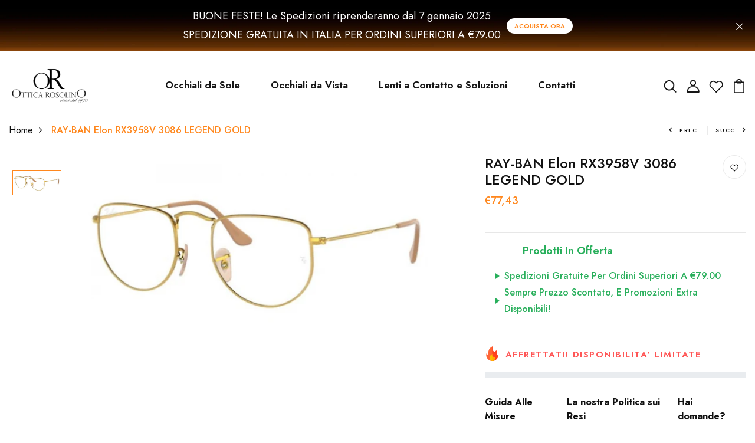

--- FILE ---
content_type: text/html; charset=utf-8
request_url: https://otticarosolino.it/products/ray-ban-elon-rx3958v-3086-legend-gold
body_size: 52957
content:
<!DOCTYPE html>
<!--[if IE 8]><html class="no-js lt-ie9" lang="en"> <![endif]-->
<!--[if IE 9 ]><html class="ie9 no-js"> <![endif]-->
<!--[if (gt IE 9)|!(IE)]><!--> <html class="no-js p-0"  > <!--<![endif]-->
<head>
 <script>/* start spd config */window._spt_delay_keywords=["/gtag/js,gtag(,/checkouts,/tiktok-track.js,/hotjar-,/smile-,/adoric.js,/wpm/,fbq("];/* end spd config */</script>
 
    <script async src='https://cdn.shopify.com/s/files/1/0411/8639/4277/t/11/assets/spotlight.js'></script>

    <link async href='https://cdn.shopify.com/s/files/1/0411/8639/4277/t/11/assets/ymq-option.css' rel='stylesheet'>
    
	<link async href='https://option.ymq.cool/option/bottom.css' rel='stylesheet'> 

	<style id="ymq-jsstyle"></style>
	<script>
		window.best_option = window.best_option || {}; 

		best_option.shop = `ottica-rosolino.myshopify.com`; 

		best_option.page = `product`; 

		best_option.ymq_option_branding = {}; 
		  
			best_option.ymq_option_branding = {"button":{"--button-background-checked-color":"#000000","--button-background-color":"#FFFFFF","--button-background-disabled-color":"#FFFFFF","--button-border-checked-color":"#000000","--button-border-color":"#000000","--button-border-disabled-color":"#000000","--button-font-checked-color":"#FFFFFF","--button-font-disabled-color":"#cccccc","--button-font-color":"#000000","--button-border-radius":"0","--button-font-size":"14","--button-line-height":"20","--button-margin-l-r":"4","--button-margin-u-d":"4","--button-padding-l-r":"16","--button-padding-u-d":"8"},"radio":{"--radio-border-color":"#BBC1E1","--radio-border-checked-color":"#BBC1E1","--radio-border-disabled-color":"#BBC1E1","--radio-border-hover-color":"#BBC1E1","--radio-background-color":"#FFFFFF","--radio-background-checked-color":"#275EFE","--radio-background-disabled-color":"#E1E6F9","--radio-background-hover-color":"#FFFFFF","--radio-inner-color":"#E1E6F9","--radio-inner-checked-color":"#FFFFFF","--radio-inner-disabled-color":"#FFFFFF"},"input":{"--input-background-checked-color":"#FFFFFF","--input-background-color":"#FFFFFF","--input-border-checked-color":"#000000","--input-border-color":"#000000","--input-font-checked-color":"#000000","--input-font-color":"#000000","--input-border-radius":"0","--input-font-size":"14","--input-padding-l-r":"16","--input-padding-u-d":"9","--input-width":"100","--input-max-width":"400"},"select":{"--select-border-color":"#000000","--select-border-checked-color":"#000000","--select-background-color":"#FFFFFF","--select-background-checked-color":"#FFFFFF","--select-font-color":"#000000","--select-font-checked-color":"#000000","--select-option-background-color":"#FFFFFF","--select-option-background-checked-color":"#F5F9FF","--select-option-background-disabled-color":"#FFFFFF","--select-option-font-color":"#000000","--select-option-font-checked-color":"#000000","--select-option-font-disabled-color":"#CCCCCC","--select-padding-u-d":"9","--select-padding-l-r":"16","--select-option-padding-u-d":"9","--select-option-padding-l-r":"16","--select-width":"100","--select-max-width":"400","--select-font-size":"14","--select-border-radius":"0"},"multiple":{"--multiple-background-color":"#F5F9FF","--multiple-font-color":"#000000","--multiple-padding-u-d":"2","--multiple-padding-l-r":"8","--multiple-font-size":"12","--multiple-border-radius":"0"},"img":{"--img-border-color":"#E1E1E1","--img-border-checked-color":"#000000","--img-border-disabled-color":"#000000","--img-width":"50","--img-height":"50","--img-margin-u-d":"2","--img-margin-l-r":"2","--img-border-radius":"4"},"upload":{"--upload-background-color":"#409EFF","--upload-font-color":"#FFFFFF","--upload-border-color":"#409EFF","--upload-padding-u-d":"12","--upload-padding-l-r":"20","--upload-font-size":"12","--upload-border-radius":"4"},"cart":{"--cart-border-color":"#000000","--buy-border-color":"#000000","--cart-border-hover-color":"#000000","--buy-border-hover-color":"#000000","--cart-background-color":"#000000","--buy-background-color":"#000000","--cart-background-hover-color":"#000000","--buy-background-hover-color":"#000000","--cart-font-color":"#FFFFFF","--buy-font-color":"#FFFFFF","--cart-font-hover-color":"#FFFFFF","--buy-font-hover-color":"#FFFFFF","--cart-padding-u-d":"12","--cart-padding-l-r":"16","--buy-padding-u-d":"12","--buy-padding-l-r":"16","--cart-margin-u-d":"4","--cart-margin-l-r":"0","--buy-margin-u-d":"4","--buy-margin-l-r":"0","--cart-width":"100","--cart-max-width":"800","--buy-width":"100","--buy-max-width":"800","--cart-font-size":"14","--cart-border-radius":"0","--buy-font-size":"14","--buy-border-radius":"0"},"quantity":{"--quantity-border-color":"#A6A3A3","--quantity-font-color":"#000000","--quantity-background-color":"#FFFFFF","--quantity-width":"150","--quantity-height":"40","--quantity-font-size":"14","--quantity-border-radius":"0"},"global":{"--global-title-color":"#000000","--global-help-color":"#000000","--global-error-color":"#DC3545","--global-title-font-size":"14","--global-help-font-size":"12","--global-error-font-size":"12","--global-margin-top":"0","--global-margin-bottom":"20","--global-margin-left":"0","--global-margin-right":"0","--global-title-margin-top":"0","--global-title-margin-bottom":"5","--global-title-margin-left":"0","--global-title-margin-right":"0","--global-help-margin-top":"5","--global-help-margin-bottom":"0","--global-help-margin-left":"0","--global-help-margin-right":"0","--global-error-margin-top":"5","--global-error-margin-bottom":"0","--global-error-margin-left":"0","--global-error-margin-right":"0"},"discount":{"--new-discount-normal-color":"#1878B9","--new-discount-error-color":"#E22120","--new-discount-layout":"flex-end"},"lan":{"require":"This is a required field.","email":"Please enter a valid email address.","phone":"Please enter the correct phone.","number":"Please enter an number.","integer":"Please enter an integer.","min_char":"Please enter no less than %s characters.","max_char":"Please enter no more than %s characters.","max_s":"Please choose less than %s options.","min_s":"Please choose more than %s options.","total_s":"Please choose %s options.","min":"Please enter no less than %s.","max":"Please enter no more than %s.","currency":"EUR","sold_out":"sold out","please_choose":"Please choose","add_to_cart":"ADD TO CART","buy_it_now":"BUY IT NOW","add_price_text":"Selection will add %s to the price","discount_code":"Discount code","application":"Apply","discount_error1":"Enter a valid discount code","discount_error2":"discount code isn't valid for the items in your cart"},"price":{"--price-border-color":"#000000","--price-background-color":"#FFFFFF","--price-font-color":"#000000","--price-price-font-color":"#03de90","--price-padding-u-d":"9","--price-padding-l-r":"16","--price-width":"100","--price-max-width":"400","--price-font-size":"14","--price-border-radius":"0"},"extra":{"is_show":"0","plan":0,"quantity-box":"1","price-value":"3,4,15,6,16,7","variant-original-margin-bottom":"15","strong-dorp-down":"1","radio-unchecked":"1","img-option-bigger":1,"add-button-reload":1,"buy-now-new":1,"open-theme-buy-now":"1","open-theme-ajax-cart":"1","free_plan":0,"img_cdn":1,"timestamp":1655834959,"new":2,"close":"1","variant-original":"1","app-status":"1"}}; 
		 
	        
		best_option.product = {"id":7187735150744,"title":"RAY-BAN Elon RX3958V 3086 LEGEND GOLD","handle":"ray-ban-elon-rx3958v-3086-legend-gold","description":"\u003cmeta charset=\"utf-8\"\u003e\n\u003cdiv class=\"properties-item\" data-mce-fragment=\"1\"\u003eTaglia: 50 mm.\u003c\/div\u003e\n\u003cdiv class=\"properties-item\" data-mce-fragment=\"1\"\u003eAsta: 145 mm.\u003c\/div\u003e\n\u003cdiv class=\"properties-item\" data-mce-fragment=\"1\"\u003ePonte: 20 mm.\u003c\/div\u003e\n\u003cdiv class=\"properties-item\" data-mce-fragment=\"1\"\u003eMateriale: Metal\u003c\/div\u003e\n\u003cdiv class=\"properties-item\" data-mce-fragment=\"1\"\u003eGenere: Unisex\u003c\/div\u003e","published_at":"2022-02-08T21:13:41+01:00","created_at":"2022-02-08T21:13:26+01:00","vendor":"Ray Ban","type":"Occhiali da vista","tags":["Ray-Ban vista"],"price":7743,"price_min":7743,"price_max":7743,"available":false,"price_varies":false,"compare_at_price":null,"compare_at_price_min":0,"compare_at_price_max":0,"compare_at_price_varies":false,"variants":[{"id":41506389098648,"title":"Default Title","option1":"Default Title","option2":null,"option3":null,"sku":"","requires_shipping":true,"taxable":true,"featured_image":null,"available":false,"name":"RAY-BAN Elon RX3958V 3086 LEGEND GOLD","public_title":null,"options":["Default Title"],"price":7743,"weight":0,"compare_at_price":null,"inventory_management":"shopify","barcode":"8056597542425","requires_selling_plan":false,"selling_plan_allocations":[]}],"images":["\/\/otticarosolino.it\/cdn\/shop\/products\/RX3958V-3086.jpg?v=1644351208"],"featured_image":"\/\/otticarosolino.it\/cdn\/shop\/products\/RX3958V-3086.jpg?v=1644351208","options":["Title"],"media":[{"alt":null,"id":31082094690456,"position":1,"preview_image":{"aspect_ratio":2.0,"height":300,"width":600,"src":"\/\/otticarosolino.it\/cdn\/shop\/products\/RX3958V-3086.jpg?v=1644351208"},"aspect_ratio":2.0,"height":300,"media_type":"image","src":"\/\/otticarosolino.it\/cdn\/shop\/products\/RX3958V-3086.jpg?v=1644351208","width":600}],"requires_selling_plan":false,"selling_plan_groups":[],"content":"\u003cmeta charset=\"utf-8\"\u003e\n\u003cdiv class=\"properties-item\" data-mce-fragment=\"1\"\u003eTaglia: 50 mm.\u003c\/div\u003e\n\u003cdiv class=\"properties-item\" data-mce-fragment=\"1\"\u003eAsta: 145 mm.\u003c\/div\u003e\n\u003cdiv class=\"properties-item\" data-mce-fragment=\"1\"\u003ePonte: 20 mm.\u003c\/div\u003e\n\u003cdiv class=\"properties-item\" data-mce-fragment=\"1\"\u003eMateriale: Metal\u003c\/div\u003e\n\u003cdiv class=\"properties-item\" data-mce-fragment=\"1\"\u003eGenere: Unisex\u003c\/div\u003e"}; 

		best_option.ymq_has_only_default_variant = true; 
		 

        
            best_option.ymq_status = {}; 
    		 
    
    		best_option.ymq_variantjson = {}; 
    		 
    
    		best_option.ymq_option_data = {}; 
    		

    		best_option.ymq_option_condition = {}; 
    		 
              
        


        best_option.product_collections = {};
        
            best_option.product_collections[608918896987] = {"id":608918896987,"handle":"ray-ban-vista","updated_at":"2026-01-18T18:03:02+01:00","published_at":"2023-10-24T21:26:15+02:00","sort_order":"manual","template_suffix":"","published_scope":"global","title":"Ray-Ban vista","body_html":""};
        


        best_option.ymq_template_options = {};
	    best_option.ymq_option_template = {};
		best_option.ymq_option_template_condition = {}; 
	    
	    
	    

        
            best_option.ymq_option_template_sort = `501,502,503,504,505,508,509,510,506`;
        

        
            best_option.ymq_option_template_sort_before = false;
        
        
        
        best_option.ymq_option_template_c_t = {};
  		best_option.ymq_option_template_condition_c_t = {};
        best_option.ymq_option_template_assign_c_t = {};
        
        
            
            
                
                
                    best_option.ymq_template_options[`tem501`] = {"template":{"ymq501tem1":{"id":"501tem1","type":"3","options":{"501tem1_1":{"link":"","allow_link":0,"weight":"","sku":"","id":"501tem1_1","price":"","value":"8.80","hasstock":0,"one_time":"0","default":"0","canvas_type":"2","canvas1":"","canvas2":"","qty_input":0},"501tem1_2":{"link":"","allow_link":0,"weight":"","sku":"","id":"501tem1_2","price":"","value":"8.40","hasstock":0,"one_time":"0","default":"0","canvas_type":"2","canvas1":"","canvas2":"","qty_input":0},"501tem1_3":{"link":"","allow_link":0,"weight":"","sku":"","id":"501tem1_3","price":"","value":"9.00","hasstock":1,"one_time":"0","default":"0","canvas_type":"2","canvas1":"","canvas2":"","qty_input":0},"501tem1_4":{"link":"","allow_link":0,"weight":"","sku":"","id":"501tem1_4","price":"","value":"8.50","hasstock":1,"one_time":"0","default":"0","canvas_type":"2","canvas1":"","canvas2":"","qty_input":0}},"label":"Raggio (BC)","open_new_window":1,"is_get_to_cart":1,"onetime":0,"required":"0","column_width":"","tooltip":"","tooltip_position":"1","hide_title":"0","class":"","help":"","alert_text":"","a_t1":"","a_t2":"","a_width":"700","min_s":"","max_s":""}},"condition":{},"assign":{"type":0,"manual":{"tag":"","collection":"","product":"5534141907096"},"automate":{"type":"1","data":{"1":{"tem_condition":1,"tem_condition_type":1,"tem_condition_value":""}}}}};
                    best_option.ymq_option_template_c_t[`tem501`] = best_option.ymq_template_options[`tem501`]['template'];
                    best_option.ymq_option_template_condition_c_t[`tem501`] = best_option.ymq_template_options[`tem501`]['condition'];
                    best_option.ymq_option_template_assign_c_t[`tem501`] = best_option.ymq_template_options[`tem501`]['assign'];
                
            
                
                
                    best_option.ymq_template_options[`tem502`] = {"template":{"ymq502tem1":{"id":"502tem1","type":"3","options":{"502tem1_1":{"link":"","allow_link":0,"weight":"","sku":"","id":"502tem1_1","price":"","value":"5°","hasstock":1,"one_time":"0","default":"0","canvas_type":"2","canvas1":"","canvas2":"","qty_input":0},"502tem1_2":{"link":"","allow_link":0,"weight":"","sku":"","id":"502tem1_2","price":"","value":"10°","hasstock":1,"one_time":"0","default":"0","canvas_type":"2","canvas1":"","canvas2":"","qty_input":0},"502tem1_3":{"link":"","allow_link":0,"weight":"","sku":"","id":"502tem1_3","price":"","value":"15°","hasstock":1,"one_time":"0","default":"0","canvas_type":"2","canvas1":"","canvas2":"","qty_input":0},"502tem1_4":{"link":"","allow_link":0,"weight":"","sku":"","id":"502tem1_4","price":"","value":"20°","hasstock":1,"one_time":"0","default":"0","canvas_type":"2","canvas1":"","canvas2":"","qty_input":0},"502tem1_5":{"link":"","allow_link":0,"weight":"","sku":"","id":"502tem1_5","price":"","value":"25°","hasstock":1,"one_time":"0","default":"0","canvas_type":"2","canvas1":"","canvas2":"","qty_input":0},"502tem1_6":{"link":"","allow_link":0,"weight":"","sku":"","id":"502tem1_6","price":"","value":"30°","hasstock":1,"one_time":"0","default":"0","canvas_type":"2","canvas1":"","canvas2":"","qty_input":0},"502tem1_7":{"link":"","allow_link":0,"weight":"","sku":"","id":"502tem1_7","price":"","value":"35°","hasstock":1,"one_time":"0","default":"0","canvas_type":"2","canvas1":"","canvas2":"","qty_input":0},"502tem1_8":{"link":"","allow_link":0,"weight":"","sku":"","id":"502tem1_8","price":"","value":"40°","hasstock":1,"one_time":"0","default":"0","canvas_type":"2","canvas1":"","canvas2":"","qty_input":0},"502tem1_9":{"link":"","allow_link":0,"weight":"","sku":"","id":"502tem1_9","price":"","value":"45°","hasstock":1,"one_time":"0","default":"0","canvas_type":"2","canvas1":"","canvas2":"","qty_input":0},"502tem1_10":{"link":"","allow_link":0,"weight":"","sku":"","id":"502tem1_10","price":"","value":"50°","hasstock":1,"one_time":"0","default":"0","canvas_type":"2","canvas1":"","canvas2":"","qty_input":0},"502tem1_11":{"link":"","allow_link":0,"weight":"","sku":"","id":"502tem1_11","price":"","value":"55°","hasstock":1,"one_time":"0","default":"0","canvas_type":"2","canvas1":"","canvas2":"","qty_input":0},"502tem1_12":{"link":"","allow_link":0,"weight":"","sku":"","id":"502tem1_12","price":"","value":"60°","hasstock":1,"one_time":"0","default":"0","canvas_type":"2","canvas1":"","canvas2":"","qty_input":0},"502tem1_13":{"link":"","allow_link":0,"weight":"","sku":"","id":"502tem1_13","price":"","value":"65°","hasstock":1,"one_time":"0","default":"0","canvas_type":"2","canvas1":"","canvas2":"","qty_input":0},"502tem1_14":{"link":"","allow_link":0,"weight":"","sku":"","id":"502tem1_14","price":"","value":"70° ","hasstock":1,"one_time":"0","default":"0","canvas_type":"2","canvas1":"","canvas2":"","qty_input":0},"502tem1_15":{"link":"","allow_link":0,"weight":"","sku":"","id":"502tem1_15","price":"","value":"75°","hasstock":1,"one_time":"0","default":"0","canvas_type":"2","canvas1":"","canvas2":"","qty_input":0},"502tem1_16":{"link":"","allow_link":0,"weight":"","sku":"","id":"502tem1_16","price":"","value":"80°","hasstock":1,"one_time":"0","default":"0","canvas_type":"2","canvas1":"","canvas2":"","qty_input":0},"502tem1_17":{"link":"","allow_link":0,"weight":"","sku":"","id":"502tem1_17","price":"","value":"85 °","hasstock":1,"one_time":"0","default":"0","canvas_type":"2","canvas1":"","canvas2":"","qty_input":0},"502tem1_18":{"link":"","allow_link":0,"weight":"","sku":"","id":"502tem1_18","price":"","value":"90° ","hasstock":1,"one_time":"0","default":"0","canvas_type":"2","canvas1":"","canvas2":"","qty_input":0},"502tem1_19":{"link":"","allow_link":0,"weight":"","sku":"","id":"502tem1_19","price":"","value":"95°","hasstock":1,"one_time":"0","default":"0","canvas_type":"2","canvas1":"","canvas2":"","qty_input":0},"502tem1_20":{"link":"","allow_link":0,"weight":"","sku":"","id":"502tem1_20","price":"","value":"100°","hasstock":1,"one_time":"0","default":"0","canvas_type":"2","canvas1":"","canvas2":"","qty_input":0},"502tem1_21":{"link":"","allow_link":0,"weight":"","sku":"","id":"502tem1_21","price":"","value":"105°","hasstock":1,"one_time":"0","default":"0","canvas_type":"2","canvas1":"","canvas2":"","qty_input":0},"502tem1_22":{"link":"","allow_link":0,"weight":"","sku":"","id":"502tem1_22","price":"","value":"110°","hasstock":1,"one_time":"0","default":"0","canvas_type":"2","canvas1":"","canvas2":"","qty_input":0},"502tem1_23":{"link":"","allow_link":0,"weight":"","sku":"","id":"502tem1_23","price":"","value":"115°","hasstock":1,"one_time":"0","default":"0","canvas_type":"2","canvas1":"","canvas2":"","qty_input":0},"502tem1_24":{"link":"","allow_link":0,"weight":"","sku":"","id":"502tem1_24","price":"","value":"120°","hasstock":1,"one_time":"0","default":"0","canvas_type":"2","canvas1":"","canvas2":"","qty_input":0},"502tem1_25":{"link":"","allow_link":0,"weight":"","sku":"","id":"502tem1_25","price":"","value":"125°","hasstock":1,"one_time":"0","default":"0","canvas_type":"2","canvas1":"","canvas2":"","qty_input":0},"502tem1_26":{"link":"","allow_link":0,"weight":"","sku":"","id":"502tem1_26","price":"","value":"130°","hasstock":1,"one_time":"0","default":"0","canvas_type":"2","canvas1":"","canvas2":"","qty_input":0},"502tem1_27":{"link":"","allow_link":0,"weight":"","sku":"","id":"502tem1_27","price":"","value":"135°","hasstock":1,"one_time":"0","default":"0","canvas_type":"2","canvas1":"","canvas2":"","qty_input":0},"502tem1_28":{"link":"","allow_link":0,"weight":"","sku":"","id":"502tem1_28","price":"","value":"140°","hasstock":1,"one_time":"0","default":"0","canvas_type":"2","canvas1":"","canvas2":"","qty_input":0},"502tem1_29":{"link":"","allow_link":0,"weight":"","sku":"","id":"502tem1_29","price":"","value":"145°","hasstock":1,"one_time":"0","default":"0","canvas_type":"2","canvas1":"","canvas2":"","qty_input":0},"502tem1_30":{"link":"","allow_link":0,"weight":"","sku":"","id":"502tem1_30","price":"","value":"150°","hasstock":1,"one_time":"0","default":"0","canvas_type":"2","canvas1":"","canvas2":"","qty_input":0},"502tem1_31":{"link":"","allow_link":0,"weight":"","sku":"","id":"502tem1_31","price":"","value":"155°","hasstock":1,"one_time":"0","default":"0","canvas_type":"2","canvas1":"","canvas2":"","qty_input":0},"502tem1_32":{"link":"","allow_link":0,"weight":"","sku":"","id":"502tem1_32","price":"","value":"160°","hasstock":1,"one_time":"0","default":"0","canvas_type":"2","canvas1":"","canvas2":"","qty_input":0},"502tem1_33":{"link":"","allow_link":0,"weight":"","sku":"","id":"502tem1_33","price":"","value":"165°","hasstock":1,"one_time":"0","default":"0","canvas_type":"2","canvas1":"","canvas2":"","qty_input":0},"502tem1_34":{"link":"","allow_link":0,"weight":"","sku":"","id":"502tem1_34","price":"","value":"170°","hasstock":1,"one_time":"0","default":"0","canvas_type":"2","canvas1":"","canvas2":"","qty_input":0},"502tem1_35":{"link":"","allow_link":0,"weight":"","sku":"","id":"502tem1_35","price":"","value":"175°","hasstock":1,"one_time":"0","default":"0","canvas_type":"2","canvas1":"","canvas2":"","qty_input":0},"502tem1_36":{"link":"","allow_link":0,"weight":"","sku":"","id":"502tem1_36","price":"","value":"180°","hasstock":1,"one_time":"0","default":"0","canvas_type":"2","canvas1":"","canvas2":"","qty_input":0}},"label":"AXIS","open_new_window":1,"is_get_to_cart":1,"onetime":0,"required":"0","column_width":"","tooltip":"","tooltip_position":"1","hide_title":"0","class":"","help":"","alert_text":"","a_t1":"","a_t2":"","a_width":"700"}},"condition":{},"assign":{"type":0,"manual":{"tag":"","collection":"","product":""},"automate":{"type":"1","data":{"1":{"tem_condition":1,"tem_condition_type":1,"tem_condition_value":""}}}}};
                    best_option.ymq_option_template_c_t[`tem502`] = best_option.ymq_template_options[`tem502`]['template'];
                    best_option.ymq_option_template_condition_c_t[`tem502`] = best_option.ymq_template_options[`tem502`]['condition'];
                    best_option.ymq_option_template_assign_c_t[`tem502`] = best_option.ymq_template_options[`tem502`]['assign'];
                
            
                
                
                    best_option.ymq_template_options[`tem503`] = {"template":{"ymq503tem2":{"id":"503tem2","type":"3","options":{"503tem2_1":{"link":"","allow_link":0,"weight":"","sku":"","id":"503tem2_1","price":"","value":"-0.75","hasstock":1,"one_time":"0","default":"0","canvas_type":"2","canvas1":"","canvas2":"","qty_input":0},"503tem2_2":{"link":"","allow_link":0,"weight":"","sku":"","id":"503tem2_2","price":"","value":"-1.25","hasstock":1,"one_time":"0","default":"0","canvas_type":"2","canvas1":"","canvas2":"","qty_input":0},"503tem2_3":{"link":"","allow_link":0,"weight":"","sku":"","id":"503tem2_3","price":"","value":"-1.75","hasstock":1,"one_time":"0","default":"0","canvas_type":"2","canvas1":"","canvas2":"","qty_input":0},"503tem2_4":{"link":"","allow_link":0,"weight":"","sku":"","id":"503tem2_4","price":"","value":"-2.25","hasstock":1,"one_time":"0","default":"0","canvas_type":"2","canvas1":"","canvas2":"","qty_input":0}},"label":"CYL","open_new_window":1,"is_get_to_cart":1,"onetime":0,"required":"0","column_width":"","tooltip":"","tooltip_position":"1","hide_title":"0","class":"","help":"","alert_text":"","a_t1":"","a_t2":"","a_width":"700"}},"condition":{},"assign":{"type":0,"manual":{"tag":"","collection":"","product":""},"automate":{"type":"1","data":{"1":{"tem_condition":1,"tem_condition_type":1,"tem_condition_value":""}}}}};
                    best_option.ymq_option_template_c_t[`tem503`] = best_option.ymq_template_options[`tem503`]['template'];
                    best_option.ymq_option_template_condition_c_t[`tem503`] = best_option.ymq_template_options[`tem503`]['condition'];
                    best_option.ymq_option_template_assign_c_t[`tem503`] = best_option.ymq_template_options[`tem503`]['assign'];
                
            
                
                
                    best_option.ymq_template_options[`tem504`] = {"template":{"ymq504tem1":{"id":"504tem1","type":"3","options":{"504tem1_1":{"link":"","allow_link":0,"weight":"","sku":"","id":"504tem1_1","price":"","value":"+1.00 D","hasstock":1,"one_time":"0","default":"0","canvas_type":"2","canvas1":"","canvas2":"","qty_input":0},"504tem1_2":{"link":"","allow_link":0,"weight":"","sku":"","id":"504tem1_2","price":"","value":"+1.00 N","hasstock":1,"one_time":"0","default":"0","canvas_type":"2","canvas1":"","canvas2":"","qty_input":0},"504tem1_3":{"link":"","allow_link":0,"weight":"","sku":"","id":"504tem1_3","price":"","value":"+1.50 D","hasstock":1,"one_time":"0","default":"0","canvas_type":"2","canvas1":"","canvas2":"","qty_input":0},"504tem1_4":{"link":"","allow_link":0,"weight":"","sku":"","id":"504tem1_4","price":"","value":"+1.50 N","hasstock":1,"one_time":"0","default":"0","canvas_type":"2","canvas1":"","canvas2":"","qty_input":0},"504tem1_5":{"link":"","allow_link":0,"weight":"","sku":"","id":"504tem1_5","price":"","value":"+2.00 D","hasstock":1,"one_time":"0","default":"0","canvas_type":"2","canvas1":"","canvas2":"","qty_input":0},"504tem1_6":{"link":"","allow_link":0,"weight":"","sku":"","id":"504tem1_6","price":"","value":"+2.00 N","hasstock":1,"one_time":"0","default":"0","canvas_type":"2","canvas1":"","canvas2":"","qty_input":0},"504tem1_7":{"link":"","allow_link":0,"weight":"","sku":"","id":"504tem1_7","price":"","value":"+2.50 D","hasstock":1,"one_time":"0","default":"0","canvas_type":"2","canvas1":"","canvas2":"","qty_input":0},"504tem1_8":{"link":"","allow_link":0,"weight":"","sku":"","id":"504tem1_8","price":"","value":"+2.50 N","hasstock":1,"one_time":"0","default":"0","canvas_type":"2","canvas1":"","canvas2":"","qty_input":0},"504tem1_9":{"link":"","allow_link":0,"weight":"","sku":"","id":"504tem1_9","price":"","value":"+3.00 D","hasstock":1,"one_time":"0","default":"0","canvas_type":"2","canvas1":"","canvas2":"","qty_input":0},"504tem1_10":{"link":"","allow_link":0,"weight":"","sku":"","id":"504tem1_10","price":"","value":"+3.00 N","hasstock":1,"one_time":"0","default":"0","canvas_type":"2","canvas1":"","canvas2":"","qty_input":0},"504tem1_11":{"link":"","allow_link":0,"weight":"","sku":"","id":"504tem1_11","price":"","value":"+3.50 D","hasstock":1,"one_time":"0","default":"0","canvas_type":"2","canvas1":"","canvas2":"","qty_input":0},"504tem1_12":{"link":"","allow_link":0,"weight":"","sku":"","id":"504tem1_12","price":"","value":"+3.50 N","hasstock":1,"one_time":"0","default":"0","canvas_type":"2","canvas1":"","canvas2":"","qty_input":0},"504tem1_13":{"link":"","allow_link":0,"weight":"","sku":"","id":"504tem1_13","price":"","value":"+4.00 D","hasstock":1,"one_time":"0","default":"0","canvas_type":"2","canvas1":"","canvas2":"","qty_input":0},"504tem1_14":{"link":"","allow_link":0,"weight":"","sku":"","id":"504tem1_14","price":"","value":"+4.00 N","hasstock":1,"one_time":"0","default":"0","canvas_type":"2","canvas1":"","canvas2":"","qty_input":0}},"label":"Add","open_new_window":1,"is_get_to_cart":1,"onetime":0,"required":"0","column_width":"","tooltip":"","tooltip_position":"1","hide_title":"0","class":"","help":"","alert_text":"","a_t1":"","a_t2":"","a_width":"700"}},"condition":{},"assign":{"type":-1,"manual":{"tag":"","collection":"","product":""},"automate":{"type":"1","data":{"1":{"tem_condition":1,"tem_condition_type":1,"tem_condition_value":""}}}}};
                    best_option.ymq_option_template_c_t[`tem504`] = best_option.ymq_template_options[`tem504`]['template'];
                    best_option.ymq_option_template_condition_c_t[`tem504`] = best_option.ymq_template_options[`tem504`]['condition'];
                    best_option.ymq_option_template_assign_c_t[`tem504`] = best_option.ymq_template_options[`tem504`]['assign'];
                
            
                
                
                    best_option.ymq_template_options[`tem505`] = {"template":{"ymq505tem1":{"id":"505tem1","type":"3","options":{"505tem1_1":{"link":"","allow_link":0,"weight":"","sku":"","id":"505tem1_1","price":"","value":"-20.00","hasstock":1,"one_time":"0","default":"0","canvas_type":"2","canvas1":"","canvas2":"","qty_input":0},"505tem1_2":{"link":"","allow_link":0,"weight":"","sku":"","id":"505tem1_2","price":"","value":"-19.50","hasstock":1,"one_time":"0","default":"0","canvas_type":"2","canvas1":"","canvas2":"","qty_input":0},"505tem1_3":{"link":"","allow_link":0,"weight":"","sku":"","id":"505tem1_3","price":"","value":"-19.00","hasstock":1,"one_time":"0","default":"0","canvas_type":"2","canvas1":"","canvas2":"","qty_input":0},"505tem1_4":{"link":"","allow_link":0,"weight":"","sku":"","id":"505tem1_4","price":"","value":"-18.50","hasstock":1,"one_time":"0","default":"0","canvas_type":"2","canvas1":"","canvas2":"","qty_input":0},"505tem1_5":{"link":"","allow_link":0,"weight":"","sku":"","id":"505tem1_5","price":"","value":"-18.00","hasstock":1,"one_time":"0","default":"0","canvas_type":"2","canvas1":"","canvas2":"","qty_input":0},"505tem1_6":{"link":"","allow_link":0,"weight":"","sku":"","id":"505tem1_6","price":"","value":"-17.50","hasstock":1,"one_time":"0","default":"0","canvas_type":"2","canvas1":"","canvas2":"","qty_input":0},"505tem1_7":{"link":"","allow_link":0,"weight":"","sku":"","id":"505tem1_7","price":"","value":"-17.00","hasstock":1,"one_time":"0","default":"0","canvas_type":"2","canvas1":"","canvas2":"","qty_input":0},"505tem1_8":{"link":"","allow_link":0,"weight":"","sku":"","id":"505tem1_8","price":"","value":"-16.50","hasstock":1,"one_time":"0","default":"0","canvas_type":"2","canvas1":"","canvas2":"","qty_input":0},"505tem1_9":{"link":"","allow_link":0,"weight":"","sku":"","id":"505tem1_9","price":"","value":"-16.00","hasstock":1,"one_time":"0","default":"0","canvas_type":"2","canvas1":"","canvas2":"","qty_input":0},"505tem1_10":{"link":"","allow_link":0,"weight":"","sku":"","id":"505tem1_10","price":"","value":"-15.50","hasstock":1,"one_time":"0","default":"0","canvas_type":"2","canvas1":"","canvas2":"","qty_input":0},"505tem1_11":{"link":"","allow_link":0,"weight":"","sku":"","id":"505tem1_11","price":"","value":"-15.00","hasstock":1,"one_time":"0","default":"0","canvas_type":"2","canvas1":"","canvas2":"","qty_input":0},"505tem1_12":{"link":"","allow_link":0,"weight":"","sku":"","id":"505tem1_12","price":"","value":"-14.50","hasstock":1,"one_time":"0","default":"0","canvas_type":"2","canvas1":"","canvas2":"","qty_input":0},"505tem1_13":{"link":"","allow_link":0,"weight":"","sku":"","id":"505tem1_13","price":"","value":"-14.00","hasstock":1,"one_time":"0","default":"0","canvas_type":"2","canvas1":"","canvas2":"","qty_input":0},"505tem1_14":{"link":"","allow_link":0,"weight":"","sku":"","id":"505tem1_14","price":"","value":"-13.50","hasstock":1,"one_time":"0","default":"0","canvas_type":"2","canvas1":"","canvas2":"","qty_input":0},"505tem1_15":{"link":"","allow_link":0,"weight":"","sku":"","id":"505tem1_15","price":"","value":"-13.00","hasstock":1,"one_time":"0","default":"0","canvas_type":"2","canvas1":"","canvas2":"","qty_input":0},"505tem1_16":{"link":"","allow_link":0,"weight":"","sku":"","id":"505tem1_16","price":"","value":"-12.50","hasstock":1,"one_time":"0","default":"0","canvas_type":"2","canvas1":"","canvas2":"","qty_input":0},"505tem1_17":{"link":"","allow_link":0,"weight":"","sku":"","id":"505tem1_17","price":"","value":"-12.00","hasstock":1,"one_time":"0","default":"0","canvas_type":"2","canvas1":"","canvas2":"","qty_input":0},"505tem1_18":{"link":"","allow_link":0,"weight":"","sku":"","id":"505tem1_18","price":"","value":"-11.50","hasstock":1,"one_time":"0","default":"0","canvas_type":"2","canvas1":"","canvas2":"","qty_input":0},"505tem1_19":{"link":"","allow_link":0,"weight":"","sku":"","id":"505tem1_19","price":"","value":"-11.00","hasstock":1,"one_time":"0","default":"0","canvas_type":"2","canvas1":"","canvas2":"","qty_input":0},"505tem1_20":{"link":"","allow_link":0,"weight":"","sku":"","id":"505tem1_20","price":"","value":"-10.50","hasstock":1,"one_time":"0","default":"0","canvas_type":"2","canvas1":"","canvas2":"","qty_input":0},"505tem1_21":{"link":"","allow_link":0,"weight":"","sku":"","id":"505tem1_21","price":"","value":"-10.00","hasstock":1,"one_time":"0","default":"0","canvas_type":"2","canvas1":"","canvas2":"","qty_input":0},"505tem1_22":{"link":"","allow_link":0,"weight":"","sku":"","id":"505tem1_22","price":"","value":"-9.50","hasstock":1,"one_time":"0","default":"0","canvas_type":"2","canvas1":"","canvas2":"","qty_input":0},"505tem1_23":{"link":"","allow_link":0,"weight":"","sku":"","id":"505tem1_23","price":"","value":"-9.00","hasstock":1,"one_time":"0","default":"0","canvas_type":"2","canvas1":"","canvas2":"","qty_input":0},"505tem1_24":{"link":"","allow_link":0,"weight":"","sku":"","id":"505tem1_24","price":"","value":"-8.50","hasstock":1,"one_time":"0","default":"0","canvas_type":"2","canvas1":"","canvas2":"","qty_input":0},"505tem1_25":{"link":"","allow_link":0,"weight":"","sku":"","id":"505tem1_25","price":"","value":"-8.00","hasstock":1,"one_time":"0","default":"0","canvas_type":"2","canvas1":"","canvas2":"","qty_input":0},"505tem1_26":{"link":"","allow_link":0,"weight":"","sku":"","id":"505tem1_26","price":"","value":"-7.50","hasstock":1,"one_time":"0","default":"0","canvas_type":"2","canvas1":"","canvas2":"","qty_input":0},"505tem1_27":{"link":"","allow_link":0,"weight":"","sku":"","id":"505tem1_27","price":"","value":"-7.00","hasstock":1,"one_time":"0","default":"0","canvas_type":"2","canvas1":"","canvas2":"","qty_input":0},"505tem1_28":{"link":"","allow_link":0,"weight":"","sku":"","id":"505tem1_28","price":"","value":"-6.50","hasstock":1,"one_time":"0","default":"0","canvas_type":"2","canvas1":"","canvas2":"","qty_input":0},"505tem1_29":{"link":"","allow_link":0,"weight":"","sku":"","id":"505tem1_29","price":"","value":"-6.25","hasstock":1,"one_time":"0","default":"0","canvas_type":"2","canvas1":"","canvas2":"","qty_input":0},"505tem1_30":{"link":"","allow_link":0,"weight":"","sku":"","id":"505tem1_30","price":"","value":"-6.00","hasstock":1,"one_time":"0","default":"0","canvas_type":"2","canvas1":"","canvas2":"","qty_input":0},"505tem1_31":{"link":"","allow_link":0,"weight":"","sku":"","id":"505tem1_31","price":"","value":"-5.75","hasstock":1,"one_time":"0","default":"0","canvas_type":"2","canvas1":"","canvas2":"","qty_input":0},"505tem1_32":{"link":"","allow_link":0,"weight":"","sku":"","id":"505tem1_32","price":"","value":"-5.50","hasstock":1,"one_time":"0","default":"0","canvas_type":"2","canvas1":"","canvas2":"","qty_input":0},"505tem1_33":{"link":"","allow_link":0,"weight":"","sku":"","id":"505tem1_33","price":"","value":"-5.25","hasstock":1,"one_time":"0","default":"0","canvas_type":"2","canvas1":"","canvas2":"","qty_input":0},"505tem1_34":{"link":"","allow_link":0,"weight":"","sku":"","id":"505tem1_34","price":"","value":"-5.00","hasstock":1,"one_time":"0","default":"0","canvas_type":"2","canvas1":"","canvas2":"","qty_input":0},"505tem1_35":{"link":"","allow_link":0,"weight":"","sku":"","id":"505tem1_35","price":"","value":"-4.75","hasstock":1,"one_time":"0","default":"0","canvas_type":"2","canvas1":"","canvas2":"","qty_input":0},"505tem1_36":{"link":"","allow_link":0,"weight":"","sku":"","id":"505tem1_36","price":"","value":"-4.50","hasstock":1,"one_time":"0","default":"0","canvas_type":"2","canvas1":"","canvas2":"","qty_input":0},"505tem1_37":{"link":"","allow_link":0,"weight":"","sku":"","id":"505tem1_37","price":"","value":"-4.25","hasstock":1,"one_time":"0","default":"0","canvas_type":"2","canvas1":"","canvas2":"","qty_input":0},"505tem1_38":{"link":"","allow_link":0,"weight":"","sku":"","id":"505tem1_38","price":"","value":"-4.00","hasstock":1,"one_time":"0","default":"0","canvas_type":"2","canvas1":"","canvas2":"","qty_input":0},"505tem1_39":{"link":"","allow_link":0,"weight":"","sku":"","id":"505tem1_39","price":"","value":"-3.75","hasstock":1,"one_time":"0","default":"0","canvas_type":"2","canvas1":"","canvas2":"","qty_input":0},"505tem1_40":{"link":"","allow_link":0,"weight":"","sku":"","id":"505tem1_40","price":"","value":"-3.50","hasstock":1,"one_time":"0","default":"0","canvas_type":"2","canvas1":"","canvas2":"","qty_input":0},"505tem1_41":{"link":"","allow_link":0,"weight":"","sku":"","id":"505tem1_41","price":"","value":"-3.25","hasstock":1,"one_time":"0","default":"0","canvas_type":"2","canvas1":"","canvas2":"","qty_input":0},"505tem1_42":{"link":"","allow_link":0,"weight":"","sku":"","id":"505tem1_42","price":"","value":"-3.00","hasstock":1,"one_time":"0","default":"0","canvas_type":"2","canvas1":"","canvas2":"","qty_input":0},"505tem1_43":{"link":"","allow_link":0,"weight":"","sku":"","id":"505tem1_43","price":"","value":"-2.75","hasstock":1,"one_time":"0","default":"0","canvas_type":"2","canvas1":"","canvas2":"","qty_input":0},"505tem1_44":{"link":"","allow_link":0,"weight":"","sku":"","id":"505tem1_44","price":"","value":"-2.50","hasstock":1,"one_time":"0","default":"0","canvas_type":"2","canvas1":"","canvas2":"","qty_input":0},"505tem1_45":{"link":"","allow_link":0,"weight":"","sku":"","id":"505tem1_45","price":"","value":"-2.25","hasstock":1,"one_time":"0","default":"0","canvas_type":"2","canvas1":"","canvas2":"","qty_input":0},"505tem1_46":{"link":"","allow_link":0,"weight":"","sku":"","id":"505tem1_46","price":"","value":"-2.00","hasstock":1,"one_time":"0","default":"0","canvas_type":"2","canvas1":"","canvas2":"","qty_input":0},"505tem1_47":{"link":"","allow_link":0,"weight":"","sku":"","id":"505tem1_47","price":"","value":"-1.75","hasstock":1,"one_time":"0","default":"0","canvas_type":"2","canvas1":"","canvas2":"","qty_input":0},"505tem1_48":{"link":"","allow_link":0,"weight":"","sku":"","id":"505tem1_48","price":"","value":"-1.50","hasstock":1,"one_time":"0","default":"0","canvas_type":"2","canvas1":"","canvas2":"","qty_input":0},"505tem1_49":{"link":"","allow_link":0,"weight":"","sku":"","id":"505tem1_49","price":"","value":"-1.25","hasstock":1,"one_time":"0","default":"0","canvas_type":"2","canvas1":"","canvas2":"","qty_input":0},"505tem1_50":{"link":"","allow_link":0,"weight":"","sku":"","id":"505tem1_50","price":"","value":"-1.00","hasstock":1,"one_time":"0","default":"0","canvas_type":"2","canvas1":"","canvas2":"","qty_input":0},"505tem1_51":{"link":"","allow_link":0,"weight":"","sku":"","id":"505tem1_51","price":"","value":"-0.75","hasstock":1,"one_time":"0","default":"0","canvas_type":"2","canvas1":"","canvas2":"","qty_input":0},"505tem1_52":{"link":"","allow_link":0,"weight":"","sku":"","id":"505tem1_52","price":"","value":"-0.50","hasstock":1,"one_time":"0","default":"0","canvas_type":"2","canvas1":"","canvas2":"","qty_input":0},"505tem1_53":{"link":"","allow_link":0,"weight":"","sku":"","id":"505tem1_53","price":"","value":"-0.25","hasstock":1,"one_time":"0","default":"0","canvas_type":"2","canvas1":"","canvas2":"","qty_input":0},"505tem1_54":{"link":"","allow_link":0,"weight":"","sku":"","id":"505tem1_54","price":"","value":"0.00","hasstock":1,"one_time":"0","default":"0","canvas_type":"2","canvas1":"","canvas2":"","qty_input":0},"505tem1_55":{"link":"","allow_link":0,"weight":"","sku":"","id":"505tem1_55","price":"","value":"+0.25","hasstock":1,"one_time":"0","default":"0","canvas_type":"2","canvas1":"","canvas2":"","qty_input":0},"505tem1_56":{"link":"","allow_link":0,"weight":"","sku":"","id":"505tem1_56","price":"","value":"+0.50","hasstock":1,"one_time":"0","default":"0","canvas_type":"2","canvas1":"","canvas2":"","qty_input":0},"505tem1_57":{"link":"","allow_link":0,"weight":"","sku":"","id":"505tem1_57","price":"","value":"+0.75","hasstock":1,"one_time":"0","default":"0","canvas_type":"2","canvas1":"","canvas2":"","qty_input":0},"505tem1_58":{"link":"","allow_link":0,"weight":"","sku":"","id":"505tem1_58","price":"","value":"+1.00","hasstock":1,"one_time":"0","default":"0","canvas_type":"2","canvas1":"","canvas2":"","qty_input":0},"505tem1_59":{"link":"","allow_link":0,"weight":"","sku":"","id":"505tem1_59","price":"","value":"+1.25","hasstock":1,"one_time":"0","default":"0","canvas_type":"2","canvas1":"","canvas2":"","qty_input":0},"505tem1_60":{"link":"","allow_link":0,"weight":"","sku":"","id":"505tem1_60","price":"","value":"+1.50","hasstock":1,"one_time":"0","default":"0","canvas_type":"2","canvas1":"","canvas2":"","qty_input":0},"505tem1_61":{"link":"","allow_link":0,"weight":"","sku":"","id":"505tem1_61","price":"","value":"+1.75","hasstock":1,"one_time":"0","default":"0","canvas_type":"2","canvas1":"","canvas2":"","qty_input":0},"505tem1_62":{"link":"","allow_link":0,"weight":"","sku":"","id":"505tem1_62","price":"","value":"+2.00","hasstock":1,"one_time":"0","default":"0","canvas_type":"2","canvas1":"","canvas2":"","qty_input":0},"505tem1_63":{"link":"","allow_link":0,"weight":"","sku":"","id":"505tem1_63","price":"","value":"+2.25","hasstock":1,"one_time":"0","default":"0","canvas_type":"2","canvas1":"","canvas2":"","qty_input":0},"505tem1_64":{"link":"","allow_link":0,"weight":"","sku":"","id":"505tem1_64","price":"","value":"+2.50","hasstock":1,"one_time":"0","default":"0","canvas_type":"2","canvas1":"","canvas2":"","qty_input":0},"505tem1_65":{"link":"","allow_link":0,"weight":"","sku":"","id":"505tem1_65","price":"","value":"+2.75","hasstock":1,"one_time":"0","default":"0","canvas_type":"2","canvas1":"","canvas2":"","qty_input":0},"505tem1_66":{"link":"","allow_link":0,"weight":"","sku":"","id":"505tem1_66","price":"","value":"+3.00","hasstock":1,"one_time":"0","default":"0","canvas_type":"2","canvas1":"","canvas2":"","qty_input":0},"505tem1_67":{"link":"","allow_link":0,"weight":"","sku":"","id":"505tem1_67","price":"","value":"+3.25","hasstock":1,"one_time":"0","default":"0","canvas_type":"2","canvas1":"","canvas2":"","qty_input":0},"505tem1_68":{"link":"","allow_link":0,"weight":"","sku":"","id":"505tem1_68","price":"","value":"+3.50","hasstock":1,"one_time":"0","default":"0","canvas_type":"2","canvas1":"","canvas2":"","qty_input":0},"505tem1_69":{"link":"","allow_link":0,"weight":"","sku":"","id":"505tem1_69","price":"","value":"+3.75","hasstock":1,"one_time":"0","default":"0","canvas_type":"2","canvas1":"","canvas2":"","qty_input":0},"505tem1_70":{"link":"","allow_link":0,"weight":"","sku":"","id":"505tem1_70","price":"","value":"+4.00","hasstock":1,"one_time":"0","default":"0","canvas_type":"2","canvas1":"","canvas2":"","qty_input":0},"505tem1_71":{"link":"","allow_link":0,"weight":"","sku":"","id":"505tem1_71","price":"","value":"+4.25","hasstock":1,"one_time":"0","default":"0","canvas_type":"2","canvas1":"","canvas2":"","qty_input":0},"505tem1_72":{"link":"","allow_link":0,"weight":"","sku":"","id":"505tem1_72","price":"","value":"+4.50","hasstock":1,"one_time":"0","default":"0","canvas_type":"2","canvas1":"","canvas2":"","qty_input":0},"505tem1_73":{"link":"","allow_link":0,"weight":"","sku":"","id":"505tem1_73","price":"","value":"+4.75","hasstock":1,"one_time":"0","default":"0","canvas_type":"2","canvas1":"","canvas2":"","qty_input":0},"505tem1_74":{"link":"","allow_link":0,"weight":"","sku":"","id":"505tem1_74","price":"","value":"+5.00","hasstock":1,"one_time":"0","default":"0","canvas_type":"2","canvas1":"","canvas2":"","qty_input":0},"505tem1_75":{"link":"","allow_link":0,"weight":"","sku":"","id":"505tem1_75","price":"","value":"+5.25","hasstock":1,"one_time":"0","default":"0","canvas_type":"2","canvas1":"","canvas2":"","qty_input":0},"505tem1_76":{"link":"","allow_link":0,"weight":"","sku":"","id":"505tem1_76","price":"","value":"+5.50","hasstock":1,"one_time":"0","default":"0","canvas_type":"2","canvas1":"","canvas2":"","qty_input":0},"505tem1_77":{"link":"","allow_link":0,"weight":"","sku":"","id":"505tem1_77","price":"","value":"+5.75","hasstock":1,"one_time":"0","default":"0","canvas_type":"2","canvas1":"","canvas2":"","qty_input":0},"505tem1_78":{"link":"","allow_link":0,"weight":"","sku":"","id":"505tem1_78","price":"","value":"+6.00","hasstock":1,"one_time":"0","default":"0","canvas_type":"2","canvas1":"","canvas2":"","qty_input":0},"505tem1_79":{"link":"","allow_link":0,"weight":"","sku":"","id":"505tem1_79","price":"","value":"+6.25","hasstock":1,"one_time":"0","default":"0","canvas_type":"2","canvas1":"","canvas2":"","qty_input":0},"505tem1_80":{"link":"","allow_link":0,"weight":"","sku":"","id":"505tem1_80","price":"","value":"+6.50","hasstock":1,"one_time":"0","default":"0","canvas_type":"2","canvas1":"","canvas2":"","qty_input":0},"505tem1_81":{"link":"","allow_link":0,"weight":"","sku":"","id":"505tem1_81","price":"","value":"+7.00","hasstock":1,"one_time":"0","default":"0","canvas_type":"2","canvas1":"","canvas2":"","qty_input":0},"505tem1_82":{"link":"","allow_link":0,"weight":"","sku":"","id":"505tem1_82","price":"","value":"+7.50","hasstock":1,"one_time":"0","default":"0","canvas_type":"2","canvas1":"","canvas2":"","qty_input":0},"505tem1_83":{"link":"","allow_link":0,"weight":"","sku":"","id":"505tem1_83","price":"","value":"+8.00","hasstock":1,"one_time":"0","default":"0","canvas_type":"2","canvas1":"","canvas2":"","qty_input":0},"505tem1_84":{"link":"","allow_link":0,"weight":"","sku":"","id":"505tem1_84","price":"","value":"+8.50","hasstock":1,"one_time":"0","default":"0","canvas_type":"2","canvas1":"","canvas2":"","qty_input":0},"505tem1_85":{"link":"","allow_link":0,"weight":"","sku":"","id":"505tem1_85","price":"","value":"+9.00","hasstock":1,"one_time":"0","default":"0","canvas_type":"2","canvas1":"","canvas2":"","qty_input":0},"505tem1_86":{"link":"","allow_link":0,"weight":"","sku":"","id":"505tem1_86","price":"","value":"+9.50","hasstock":1,"one_time":"0","default":"0","canvas_type":"2","canvas1":"","canvas2":"","qty_input":0},"505tem1_87":{"link":"","allow_link":0,"weight":"","sku":"","id":"505tem1_87","price":"","value":"+10.00","hasstock":1,"one_time":"0","default":"0","canvas_type":"2","canvas1":"","canvas2":"","qty_input":0},"505tem1_88":{"link":"","allow_link":0,"weight":"","sku":"","id":"505tem1_88","price":"","value":"+10.50","hasstock":1,"one_time":"0","default":"0","canvas_type":"2","canvas1":"","canvas2":"","qty_input":0},"505tem1_89":{"link":"","allow_link":0,"weight":"","sku":"","id":"505tem1_89","price":"","value":"+11.00","hasstock":1,"one_time":"0","default":"0","canvas_type":"2","canvas1":"","canvas2":"","qty_input":0},"505tem1_90":{"link":"","allow_link":0,"weight":"","sku":"","id":"505tem1_90","price":"","value":"+11.50","hasstock":1,"one_time":"0","default":"0","canvas_type":"2","canvas1":"","canvas2":"","qty_input":0},"505tem1_91":{"link":"","allow_link":0,"weight":"","sku":"","id":"505tem1_91","price":"","value":"+12.00","hasstock":1,"one_time":"0","default":"0","canvas_type":"2","canvas1":"","canvas2":"","qty_input":0},"505tem1_92":{"link":"","allow_link":0,"weight":"","sku":"","id":"505tem1_92","price":"","value":"+12.50","hasstock":1,"one_time":"0","default":"0","canvas_type":"2","canvas1":"","canvas2":"","qty_input":0},"505tem1_93":{"link":"","allow_link":0,"weight":"","sku":"","id":"505tem1_93","price":"","value":"+13.00","hasstock":1,"one_time":"0","default":"0","canvas_type":"2","canvas1":"","canvas2":"","qty_input":0},"505tem1_94":{"link":"","allow_link":0,"weight":"","sku":"","id":"505tem1_94","price":"","value":"+13.50","hasstock":1,"one_time":"0","default":"0","canvas_type":"2","canvas1":"","canvas2":"","qty_input":0},"505tem1_95":{"link":"","allow_link":0,"weight":"","sku":"","id":"505tem1_95","price":"","value":"+14.00","hasstock":1,"one_time":"0","default":"0","canvas_type":"2","canvas1":"","canvas2":"","qty_input":0},"505tem1_96":{"link":"","allow_link":0,"weight":"","sku":"","id":"505tem1_96","price":"","value":"+14.50","hasstock":1,"one_time":"0","default":"0","canvas_type":"2","canvas1":"","canvas2":"","qty_input":0},"505tem1_97":{"link":"","allow_link":0,"weight":"","sku":"","id":"505tem1_97","price":"","value":"+15.00","hasstock":1,"one_time":"0","default":"0","canvas_type":"2","canvas1":"","canvas2":"","qty_input":0},"505tem1_98":{"link":"","allow_link":0,"weight":"","sku":"","id":"505tem1_98","price":"","value":"+15.50","hasstock":1,"one_time":"0","default":"0","canvas_type":"2","canvas1":"","canvas2":"","qty_input":0},"505tem1_99":{"link":"","allow_link":0,"weight":"","sku":"","id":"505tem1_99","price":"","value":"+16.00","hasstock":1,"one_time":"0","default":"0","canvas_type":"2","canvas1":"","canvas2":"","qty_input":0},"505tem1_100":{"link":"","allow_link":0,"weight":"","sku":"","id":"505tem1_100","price":"","value":"+16.50","hasstock":1,"one_time":"0","default":"0","canvas_type":"2","canvas1":"","canvas2":"","qty_input":0},"505tem1_101":{"link":"","allow_link":0,"weight":"","sku":"","id":"505tem1_101","price":"","value":"+17.00","hasstock":1,"one_time":"0","default":"0","canvas_type":"2","canvas1":"","canvas2":"","qty_input":0},"505tem1_102":{"link":"","allow_link":0,"weight":"","sku":"","id":"505tem1_102","price":"","value":"+17.50","hasstock":1,"one_time":"0","default":"0","canvas_type":"2","canvas1":"","canvas2":"","qty_input":0},"505tem1_103":{"link":"","allow_link":0,"weight":"","sku":"","id":"505tem1_103","price":"","value":"+18.00","hasstock":1,"one_time":"0","default":"0","canvas_type":"2","canvas1":"","canvas2":"","qty_input":0},"505tem1_104":{"link":"","allow_link":0,"weight":"","sku":"","id":"505tem1_104","price":"","value":"+18.50","hasstock":1,"one_time":"0","default":"0","canvas_type":"2","canvas1":"","canvas2":"","qty_input":0},"505tem1_105":{"link":"","allow_link":0,"weight":"","sku":"","id":"505tem1_105","price":"","value":"+19.00","hasstock":1,"one_time":"0","default":"0","canvas_type":"2","canvas1":"","canvas2":"","qty_input":0},"505tem1_106":{"link":"","allow_link":0,"weight":"","sku":"","id":"505tem1_106","price":"","value":"+19.50","hasstock":1,"one_time":"0","default":"0","canvas_type":"2","canvas1":"","canvas2":"","qty_input":0},"505tem1_107":{"link":"","allow_link":0,"weight":"","sku":"","id":"505tem1_107","price":"","value":"+20.00","hasstock":1,"one_time":"0","default":"0","canvas_type":"2","canvas1":"","canvas2":"","qty_input":0}},"label":"Diottrie","open_new_window":1,"is_get_to_cart":1,"onetime":0,"required":"0","column_width":"","tooltip":"","tooltip_position":"1","hide_title":"0","class":"","help":"","alert_text":"","a_t1":"","a_t2":"","a_width":"700","min_s":"","max_s":""}},"condition":{},"assign":{"type":0,"manual":{"tag":"","collection":"","product":""},"automate":{"type":"1","data":{"1":{"tem_condition":1,"tem_condition_type":1,"tem_condition_value":""}}}}};
                    best_option.ymq_option_template_c_t[`tem505`] = best_option.ymq_template_options[`tem505`]['template'];
                    best_option.ymq_option_template_condition_c_t[`tem505`] = best_option.ymq_template_options[`tem505`]['condition'];
                    best_option.ymq_option_template_assign_c_t[`tem505`] = best_option.ymq_template_options[`tem505`]['assign'];
                
            
                
                
                    best_option.ymq_template_options[`tem508`] = {"template":{"ymq508tem1":{"id":"508tem1","type":"3","options":{"508tem1_64":{"link":"","allow_link":0,"weight":"","sku":"","id":"508tem1_64","price":"","value":"-10.00","hasstock":1,"one_time":"0","default":"0","canvas_type":"2","canvas1":"","canvas2":"","qty_input":0},"508tem1_63":{"link":"","allow_link":0,"weight":"","sku":"","id":"508tem1_63","price":"","value":"-9.75","hasstock":1,"one_time":"0","default":"0","canvas_type":"2","canvas1":"","canvas2":"","qty_input":0},"508tem1_62":{"link":"","allow_link":0,"weight":"","sku":"","id":"508tem1_62","price":"","value":"-9.50","hasstock":1,"one_time":"0","default":"0","canvas_type":"2","canvas1":"","canvas2":"","qty_input":0},"508tem1_61":{"link":"","allow_link":0,"weight":"","sku":"","id":"508tem1_61","price":"","value":"-9.25","hasstock":1,"one_time":"0","default":"0","canvas_type":"2","canvas1":"","canvas2":"","qty_input":0},"508tem1_1":{"link":"","allow_link":0,"weight":"","sku":"","id":"508tem1_1","price":"","value":"-9.00","hasstock":1,"one_time":"0","default":"0","canvas_type":"2","canvas1":"","canvas2":"","qty_input":0},"508tem1_2":{"link":"","allow_link":0,"weight":"","sku":"","id":"508tem1_2","price":"","value":"-8.75","hasstock":1,"one_time":"0","default":"0","canvas_type":"2","canvas1":"","canvas2":"","qty_input":0},"508tem1_3":{"link":"","allow_link":0,"weight":"","sku":"","id":"508tem1_3","price":"","value":"-8.50","hasstock":1,"one_time":"0","default":"0","canvas_type":"2","canvas1":"","canvas2":"","qty_input":0},"508tem1_4":{"link":"","allow_link":0,"weight":"","sku":"","id":"508tem1_4","price":"","value":"-8.25","hasstock":1,"one_time":"0","default":"0","canvas_type":"2","canvas1":"","canvas2":"","qty_input":0},"508tem1_5":{"link":"","allow_link":0,"weight":"","sku":"","id":"508tem1_5","price":"","value":"-8.00","hasstock":1,"one_time":"0","default":"0","canvas_type":"2","canvas1":"","canvas2":"","qty_input":0},"508tem1_6":{"link":"","allow_link":0,"weight":"","sku":"","id":"508tem1_6","price":"","value":"-7.75","hasstock":1,"one_time":"0","default":"0","canvas_type":"2","canvas1":"","canvas2":"","qty_input":0},"508tem1_7":{"link":"","allow_link":0,"weight":"","sku":"","id":"508tem1_7","price":"","value":"-7.50","hasstock":1,"one_time":"0","default":"0","canvas_type":"2","canvas1":"","canvas2":"","qty_input":0},"508tem1_8":{"link":"","allow_link":0,"weight":"","sku":"","id":"508tem1_8","price":"","value":"-7.25","hasstock":1,"one_time":"0","default":"0","canvas_type":"2","canvas1":"","canvas2":"","qty_input":0},"508tem1_9":{"link":"","allow_link":0,"weight":"","sku":"","id":"508tem1_9","price":"","value":"-7.00","hasstock":1,"one_time":"0","default":"0","canvas_type":"2","canvas1":"","canvas2":"","qty_input":0},"508tem1_10":{"link":"","allow_link":0,"weight":"","sku":"","id":"508tem1_10","price":"","value":"-6.75","hasstock":1,"one_time":"0","default":"0","canvas_type":"2","canvas1":"","canvas2":"","qty_input":0},"508tem1_11":{"link":"","allow_link":0,"weight":"","sku":"","id":"508tem1_11","price":"","value":"-6.50","hasstock":1,"one_time":"0","default":"0","canvas_type":"2","canvas1":"","canvas2":"","qty_input":0},"508tem1_12":{"link":"","allow_link":0,"weight":"","sku":"","id":"508tem1_12","price":"","value":"-6.25","hasstock":1,"one_time":"0","default":"0","canvas_type":"2","canvas1":"","canvas2":"","qty_input":0},"508tem1_13":{"link":"","allow_link":0,"weight":"","sku":"","id":"508tem1_13","price":"","value":"-6.00","hasstock":1,"one_time":"0","default":"0","canvas_type":"2","canvas1":"","canvas2":"","qty_input":0},"508tem1_14":{"link":"","allow_link":0,"weight":"","sku":"","id":"508tem1_14","price":"","value":"-5.75","hasstock":1,"one_time":"0","default":"0","canvas_type":"2","canvas1":"","canvas2":"","qty_input":0},"508tem1_15":{"link":"","allow_link":0,"weight":"","sku":"","id":"508tem1_15","price":"","value":"-5.50","hasstock":1,"one_time":"0","default":"0","canvas_type":"2","canvas1":"","canvas2":"","qty_input":0},"508tem1_16":{"link":"","allow_link":0,"weight":"","sku":"","id":"508tem1_16","price":"","value":"-5.25","hasstock":1,"one_time":"0","default":"0","canvas_type":"2","canvas1":"","canvas2":"","qty_input":0},"508tem1_17":{"link":"","allow_link":0,"weight":"","sku":"","id":"508tem1_17","price":"","value":"-5.00","hasstock":1,"one_time":"0","default":"0","canvas_type":"2","canvas1":"","canvas2":"","qty_input":0},"508tem1_18":{"link":"","allow_link":0,"weight":"","sku":"","id":"508tem1_18","price":"","value":"-4.75","hasstock":1,"one_time":"0","default":"0","canvas_type":"2","canvas1":"","canvas2":"","qty_input":0},"508tem1_19":{"link":"","allow_link":0,"weight":"","sku":"","id":"508tem1_19","price":"","value":"-4.50","hasstock":1,"one_time":"0","default":"0","canvas_type":"2","canvas1":"","canvas2":"","qty_input":0},"508tem1_20":{"link":"","allow_link":0,"weight":"","sku":"","id":"508tem1_20","price":"","value":"-4.25","hasstock":1,"one_time":"0","default":"0","canvas_type":"2","canvas1":"","canvas2":"","qty_input":0},"508tem1_21":{"link":"","allow_link":0,"weight":"","sku":"","id":"508tem1_21","price":"","value":"-4.00","hasstock":1,"one_time":"0","default":"0","canvas_type":"2","canvas1":"","canvas2":"","qty_input":0},"508tem1_22":{"link":"","allow_link":0,"weight":"","sku":"","id":"508tem1_22","price":"","value":"-3.75","hasstock":1,"one_time":"0","default":"0","canvas_type":"2","canvas1":"","canvas2":"","qty_input":0},"508tem1_23":{"link":"","allow_link":0,"weight":"","sku":"","id":"508tem1_23","price":"","value":"-3.50","hasstock":1,"one_time":"0","default":"0","canvas_type":"2","canvas1":"","canvas2":"","qty_input":0},"508tem1_24":{"link":"","allow_link":0,"weight":"","sku":"","id":"508tem1_24","price":"","value":"-3.25","hasstock":1,"one_time":"0","default":"0","canvas_type":"2","canvas1":"","canvas2":"","qty_input":0},"508tem1_25":{"link":"","allow_link":0,"weight":"","sku":"","id":"508tem1_25","price":"","value":"-3.00","hasstock":1,"one_time":"0","default":"0","canvas_type":"2","canvas1":"","canvas2":"","qty_input":0},"508tem1_26":{"link":"","allow_link":0,"weight":"","sku":"","id":"508tem1_26","price":"","value":"-2.75","hasstock":1,"one_time":"0","default":"0","canvas_type":"2","canvas1":"","canvas2":"","qty_input":0},"508tem1_27":{"link":"","allow_link":0,"weight":"","sku":"","id":"508tem1_27","price":"","value":"-2.50","hasstock":1,"one_time":"0","default":"0","canvas_type":"2","canvas1":"","canvas2":"","qty_input":0},"508tem1_28":{"link":"","allow_link":0,"weight":"","sku":"","id":"508tem1_28","price":"","value":"-2.25","hasstock":1,"one_time":"0","default":"0","canvas_type":"2","canvas1":"","canvas2":"","qty_input":0},"508tem1_29":{"link":"","allow_link":0,"weight":"","sku":"","id":"508tem1_29","price":"","value":"-2.00","hasstock":1,"one_time":"0","default":"0","canvas_type":"2","canvas1":"","canvas2":"","qty_input":0},"508tem1_30":{"link":"","allow_link":0,"weight":"","sku":"","id":"508tem1_30","price":"","value":"-1.75","hasstock":1,"one_time":"0","default":"0","canvas_type":"2","canvas1":"","canvas2":"","qty_input":0},"508tem1_31":{"link":"","allow_link":0,"weight":"","sku":"","id":"508tem1_31","price":"","value":"-1.50","hasstock":1,"one_time":"0","default":"0","canvas_type":"2","canvas1":"","canvas2":"","qty_input":0},"508tem1_32":{"link":"","allow_link":0,"weight":"","sku":"","id":"508tem1_32","price":"","value":"-1.00","hasstock":1,"one_time":"0","default":"0","canvas_type":"2","canvas1":"","canvas2":"","qty_input":0},"508tem1_33":{"link":"","allow_link":0,"weight":"","sku":"","id":"508tem1_33","price":"","value":"-0.75","hasstock":1,"one_time":"0","default":"0","canvas_type":"2","canvas1":"","canvas2":"","qty_input":0},"508tem1_34":{"link":"","allow_link":0,"weight":"","sku":"","id":"508tem1_34","price":"","value":"-0.50","hasstock":1,"one_time":"0","default":"0","canvas_type":"2","canvas1":"","canvas2":"","qty_input":0},"508tem1_35":{"link":"","allow_link":0,"weight":"","sku":"","id":"508tem1_35","price":"","value":"-0.25","hasstock":1,"one_time":"0","default":"0","canvas_type":"2","canvas1":"","canvas2":"","qty_input":0},"508tem1_36":{"link":"","allow_link":0,"weight":"","sku":"","id":"508tem1_36","price":"","value":"0.00","hasstock":1,"one_time":"0","default":"0","canvas_type":"2","canvas1":"","canvas2":"","qty_input":0},"508tem1_37":{"link":"","allow_link":0,"weight":"","sku":"","id":"508tem1_37","price":"","value":"+0.25","hasstock":1,"one_time":"0","default":"0","canvas_type":"2","canvas1":"","canvas2":"","qty_input":0},"508tem1_38":{"link":"","allow_link":0,"weight":"","sku":"","id":"508tem1_38","price":"","value":"+0.50","hasstock":1,"one_time":"0","default":"0","canvas_type":"2","canvas1":"","canvas2":"","qty_input":0},"508tem1_39":{"link":"","allow_link":0,"weight":"","sku":"","id":"508tem1_39","price":"","value":"+0.75","hasstock":1,"one_time":"0","default":"0","canvas_type":"2","canvas1":"","canvas2":"","qty_input":0},"508tem1_40":{"link":"","allow_link":0,"weight":"","sku":"","id":"508tem1_40","price":"","value":"+1.00","hasstock":1,"one_time":"0","default":"0","canvas_type":"2","canvas1":"","canvas2":"","qty_input":0},"508tem1_41":{"link":"","allow_link":0,"weight":"","sku":"","id":"508tem1_41","price":"","value":"+1.25","hasstock":1,"one_time":"0","default":"0","canvas_type":"2","canvas1":"","canvas2":"","qty_input":0},"508tem1_42":{"link":"","allow_link":0,"weight":"","sku":"","id":"508tem1_42","price":"","value":"+1.50","hasstock":1,"one_time":"0","default":"0","canvas_type":"2","canvas1":"","canvas2":"","qty_input":0},"508tem1_43":{"link":"","allow_link":0,"weight":"","sku":"","id":"508tem1_43","price":"","value":"+1.75","hasstock":1,"one_time":"0","default":"0","canvas_type":"2","canvas1":"","canvas2":"","qty_input":0},"508tem1_44":{"link":"","allow_link":0,"weight":"","sku":"","id":"508tem1_44","price":"","value":"+2.00","hasstock":1,"one_time":"0","default":"0","canvas_type":"2","canvas1":"","canvas2":"","qty_input":0},"508tem1_45":{"link":"","allow_link":0,"weight":"","sku":"","id":"508tem1_45","price":"","value":"+2.25","hasstock":1,"one_time":"0","default":"0","canvas_type":"2","canvas1":"","canvas2":"","qty_input":0},"508tem1_46":{"link":"","allow_link":0,"weight":"","sku":"","id":"508tem1_46","price":"","value":"+2.50","hasstock":1,"one_time":"0","default":"0","canvas_type":"2","canvas1":"","canvas2":"","qty_input":0},"508tem1_47":{"link":"","allow_link":0,"weight":"","sku":"","id":"508tem1_47","price":"","value":"+2.75","hasstock":1,"one_time":"0","default":"0","canvas_type":"2","canvas1":"","canvas2":"","qty_input":0},"508tem1_48":{"link":"","allow_link":0,"weight":"","sku":"","id":"508tem1_48","price":"","value":"+3.00","hasstock":1,"one_time":"0","default":"0","canvas_type":"2","canvas1":"","canvas2":"","qty_input":0},"508tem1_49":{"link":"","allow_link":0,"weight":"","sku":"","id":"508tem1_49","price":"","value":"+3.25","hasstock":1,"one_time":"0","default":"0","canvas_type":"2","canvas1":"","canvas2":"","qty_input":0},"508tem1_50":{"link":"","allow_link":0,"weight":"","sku":"","id":"508tem1_50","price":"","value":"+3.50","hasstock":1,"one_time":"0","default":"0","canvas_type":"2","canvas1":"","canvas2":"","qty_input":0},"508tem1_51":{"link":"","allow_link":0,"weight":"","sku":"","id":"508tem1_51","price":"","value":"+3.75","hasstock":1,"one_time":"0","default":"0","canvas_type":"2","canvas1":"","canvas2":"","qty_input":0},"508tem1_52":{"link":"","allow_link":0,"weight":"","sku":"","id":"508tem1_52","price":"","value":"+4.00","hasstock":1,"one_time":"0","default":"0","canvas_type":"2","canvas1":"","canvas2":"","qty_input":0},"508tem1_53":{"link":"","allow_link":0,"weight":"","sku":"","id":"508tem1_53","price":"","value":"+4.25","hasstock":1,"one_time":"0","default":"0","canvas_type":"2","canvas1":"","canvas2":"","qty_input":0},"508tem1_54":{"link":"","allow_link":0,"weight":"","sku":"","id":"508tem1_54","price":"","value":"+4.50","hasstock":1,"one_time":"0","default":"0","canvas_type":"2","canvas1":"","canvas2":"","qty_input":0},"508tem1_55":{"link":"","allow_link":0,"weight":"","sku":"","id":"508tem1_55","price":"","value":"+4.75","hasstock":1,"one_time":"0","default":"0","canvas_type":"2","canvas1":"","canvas2":"","qty_input":0},"508tem1_56":{"link":"","allow_link":0,"weight":"","sku":"","id":"508tem1_56","price":"","value":"+5.00","hasstock":1,"one_time":"0","default":"0","canvas_type":"2","canvas1":"","canvas2":"","qty_input":0},"508tem1_57":{"link":"","allow_link":0,"weight":"","sku":"","id":"508tem1_57","price":"","value":"+5.25","hasstock":1,"one_time":"0","default":"0","canvas_type":"2","canvas1":"","canvas2":"","qty_input":0},"508tem1_58":{"link":"","allow_link":0,"weight":"","sku":"","id":"508tem1_58","price":"","value":"+5.50","hasstock":1,"one_time":"0","default":"0","canvas_type":"2","canvas1":"","canvas2":"","qty_input":0},"508tem1_59":{"link":"","allow_link":0,"weight":"","sku":"","id":"508tem1_59","price":"","value":"+5.75","hasstock":1,"one_time":"0","default":"0","canvas_type":"2","canvas1":"","canvas2":"","qty_input":0},"508tem1_60":{"link":"","allow_link":0,"weight":"","sku":"","id":"508tem1_60","price":"","value":"+6.00","hasstock":1,"one_time":"0","default":"0","canvas_type":"2","canvas1":"","canvas2":"","qty_input":0}},"label":"Diottrie","open_new_window":1,"is_get_to_cart":1,"onetime":0,"required":1,"column_width":"","tooltip":"","tooltip_position":"1","hide_title":"0","class":"","help":"","alert_text":"","a_t1":"","a_t2":"","a_width":"700","min_s":"","max_s":""}},"condition":{},"assign":{"type":0,"manual":{"tag":"","collection":"","product":"9702298648923,9702353797467"},"automate":{"type":"1","data":{"1":{"tem_condition":1,"tem_condition_type":1,"tem_condition_value":""}}}}};
                    best_option.ymq_option_template_c_t[`tem508`] = best_option.ymq_template_options[`tem508`]['template'];
                    best_option.ymq_option_template_condition_c_t[`tem508`] = best_option.ymq_template_options[`tem508`]['condition'];
                    best_option.ymq_option_template_assign_c_t[`tem508`] = best_option.ymq_template_options[`tem508`]['assign'];
                
            
                
                
                    best_option.ymq_template_options[`tem509`] = {"template":{"ymq509tem1":{"id":"509tem1","type":"3","options":{"509tem1_1":{"link":"","allow_link":0,"weight":"","sku":"","id":"509tem1_1","price":"","value":"LO (MAX ADD +1.25)","hasstock":1,"one_time":"0","default":"0","canvas_type":"2","canvas1":"","canvas2":"","qty_input":0},"509tem1_2":{"link":"","allow_link":0,"weight":"","sku":"","id":"509tem1_2","price":"","value":"MED (MAX ADD +2.00)","hasstock":1,"one_time":"0","default":"0","canvas_type":"2","canvas1":"","canvas2":"","qty_input":0},"509tem1_3":{"link":"","allow_link":0,"weight":"","sku":"","id":"509tem1_3","price":"","value":"HI (MAX ADD +2.50)","hasstock":1,"one_time":"0","default":"0","canvas_type":"2","canvas1":"","canvas2":"","qty_input":0}},"label":"ADD","open_new_window":1,"is_get_to_cart":1,"onetime":0,"required":1,"column_width":"","tooltip":"","tooltip_position":"1","hide_title":"0","class":"","help":"","alert_text":"","a_t1":"","a_t2":"","a_width":"700","min_s":"","max_s":""}},"condition":{},"assign":{"type":0,"manual":{"tag":"","collection":"","product":"9702298648923,9702353797467"},"automate":{"type":"1","data":{"1":{"tem_condition":1,"tem_condition_type":1,"tem_condition_value":""}}}}};
                    best_option.ymq_option_template_c_t[`tem509`] = best_option.ymq_template_options[`tem509`]['template'];
                    best_option.ymq_option_template_condition_c_t[`tem509`] = best_option.ymq_template_options[`tem509`]['condition'];
                    best_option.ymq_option_template_assign_c_t[`tem509`] = best_option.ymq_template_options[`tem509`]['assign'];
                
            
                
                
                    best_option.ymq_template_options[`tem506`] = {"template":{"ymq506tem1":{"id":"506tem1","type":"3","options":{"506tem1_1":{"link":"","allow_link":0,"weight":"","sku":"","id":"506tem1_1","price":"","value":"-9.00","hasstock":1,"one_time":"0","default":"0","canvas_type":"2","canvas1":"","canvas2":"","qty_input":0},"506tem1_2":{"link":"","allow_link":0,"weight":"","sku":"","id":"506tem1_2","price":"","value":"-8.75","hasstock":1,"one_time":"0","default":"0","canvas_type":"2","canvas1":"","canvas2":"","qty_input":0},"506tem1_3":{"link":"","allow_link":0,"weight":"","sku":"","id":"506tem1_3","price":"","value":"-8.50","hasstock":1,"one_time":"0","default":"0","canvas_type":"2","canvas1":"","canvas2":"","qty_input":0},"506tem1_4":{"link":"","allow_link":0,"weight":"","sku":"","id":"506tem1_4","price":"","value":"-8.25","hasstock":1,"one_time":"0","default":"0","canvas_type":"2","canvas1":"","canvas2":"","qty_input":0},"506tem1_5":{"link":"","allow_link":0,"weight":"","sku":"","id":"506tem1_5","price":"","value":"-8.00","hasstock":1,"one_time":"0","default":"0","canvas_type":"2","canvas1":"","canvas2":"","qty_input":0},"506tem1_6":{"link":"","allow_link":0,"weight":"","sku":"","id":"506tem1_6","price":"","value":"-7.75","hasstock":1,"one_time":"0","default":"0","canvas_type":"2","canvas1":"","canvas2":"","qty_input":0},"506tem1_7":{"link":"","allow_link":0,"weight":"","sku":"","id":"506tem1_7","price":"","value":"-7.50","hasstock":1,"one_time":"0","default":"0","canvas_type":"2","canvas1":"","canvas2":"","qty_input":0},"506tem1_8":{"link":"","allow_link":0,"weight":"","sku":"","id":"506tem1_8","price":"","value":"-7.25","hasstock":1,"one_time":"0","default":"0","canvas_type":"2","canvas1":"","canvas2":"","qty_input":0},"506tem1_9":{"link":"","allow_link":0,"weight":"","sku":"","id":"506tem1_9","price":"","value":"-7.00","hasstock":1,"one_time":"0","default":"0","canvas_type":"2","canvas1":"","canvas2":"","qty_input":0},"506tem1_10":{"link":"","allow_link":0,"weight":"","sku":"","id":"506tem1_10","price":"","value":"-6.75","hasstock":1,"one_time":"0","default":"0","canvas_type":"2","canvas1":"","canvas2":"","qty_input":0},"506tem1_11":{"link":"","allow_link":0,"weight":"","sku":"","id":"506tem1_11","price":"","value":"-6.50","hasstock":1,"one_time":"0","default":"0","canvas_type":"2","canvas1":"","canvas2":"","qty_input":0},"506tem1_12":{"link":"","allow_link":0,"weight":"","sku":"","id":"506tem1_12","price":"","value":"-6.25","hasstock":1,"one_time":"0","default":"0","canvas_type":"2","canvas1":"","canvas2":"","qty_input":0},"506tem1_13":{"link":"","allow_link":0,"weight":"","sku":"","id":"506tem1_13","price":"","value":"-6.00","hasstock":1,"one_time":"0","default":"0","canvas_type":"2","canvas1":"","canvas2":"","qty_input":0},"506tem1_14":{"link":"","allow_link":0,"weight":"","sku":"","id":"506tem1_14","price":"","value":"-5.75","hasstock":1,"one_time":"0","default":"0","canvas_type":"2","canvas1":"","canvas2":"","qty_input":0},"506tem1_15":{"link":"","allow_link":0,"weight":"","sku":"","id":"506tem1_15","price":"","value":"-5.50","hasstock":1,"one_time":"0","default":"0","canvas_type":"2","canvas1":"","canvas2":"","qty_input":0},"506tem1_16":{"link":"","allow_link":0,"weight":"","sku":"","id":"506tem1_16","price":"","value":"-5.25","hasstock":1,"one_time":"0","default":"0","canvas_type":"2","canvas1":"","canvas2":"","qty_input":0},"506tem1_17":{"link":"","allow_link":0,"weight":"","sku":"","id":"506tem1_17","price":"","value":"-5.00","hasstock":1,"one_time":"0","default":"0","canvas_type":"2","canvas1":"","canvas2":"","qty_input":0},"506tem1_18":{"link":"","allow_link":0,"weight":"","sku":"","id":"506tem1_18","price":"","value":"-4.75","hasstock":1,"one_time":"0","default":"0","canvas_type":"2","canvas1":"","canvas2":"","qty_input":0},"506tem1_19":{"link":"","allow_link":0,"weight":"","sku":"","id":"506tem1_19","price":"","value":"-4.50","hasstock":1,"one_time":"0","default":"0","canvas_type":"2","canvas1":"","canvas2":"","qty_input":0},"506tem1_20":{"link":"","allow_link":0,"weight":"","sku":"","id":"506tem1_20","price":"","value":"-4.25","hasstock":1,"one_time":"0","default":"0","canvas_type":"2","canvas1":"","canvas2":"","qty_input":0},"506tem1_21":{"link":"","allow_link":0,"weight":"","sku":"","id":"506tem1_21","price":"","value":"-4.00","hasstock":1,"one_time":"0","default":"0","canvas_type":"2","canvas1":"","canvas2":"","qty_input":0},"506tem1_22":{"link":"","allow_link":0,"weight":"","sku":"","id":"506tem1_22","price":"","value":"-3.75","hasstock":1,"one_time":"0","default":"0","canvas_type":"2","canvas1":"","canvas2":"","qty_input":0},"506tem1_23":{"link":"","allow_link":0,"weight":"","sku":"","id":"506tem1_23","price":"","value":"-3.50","hasstock":1,"one_time":"0","default":"0","canvas_type":"2","canvas1":"","canvas2":"","qty_input":0},"506tem1_24":{"link":"","allow_link":0,"weight":"","sku":"","id":"506tem1_24","price":"","value":"-3.25","hasstock":1,"one_time":"0","default":"0","canvas_type":"2","canvas1":"","canvas2":"","qty_input":0},"506tem1_25":{"link":"","allow_link":0,"weight":"","sku":"","id":"506tem1_25","price":"","value":"-3.00","hasstock":1,"one_time":"0","default":"0","canvas_type":"2","canvas1":"","canvas2":"","qty_input":0},"506tem1_26":{"link":"","allow_link":0,"weight":"","sku":"","id":"506tem1_26","price":"","value":"-2.75","hasstock":1,"one_time":"0","default":"0","canvas_type":"2","canvas1":"","canvas2":"","qty_input":0},"506tem1_27":{"link":"","allow_link":0,"weight":"","sku":"","id":"506tem1_27","price":"","value":"-2.50","hasstock":1,"one_time":"0","default":"0","canvas_type":"2","canvas1":"","canvas2":"","qty_input":0},"506tem1_28":{"link":"","allow_link":0,"weight":"","sku":"","id":"506tem1_28","price":"","value":"-2.25","hasstock":1,"one_time":"0","default":"0","canvas_type":"2","canvas1":"","canvas2":"","qty_input":0},"506tem1_29":{"link":"","allow_link":0,"weight":"","sku":"","id":"506tem1_29","price":"","value":"-2.00","hasstock":1,"one_time":"0","default":"0","canvas_type":"2","canvas1":"","canvas2":"","qty_input":0},"506tem1_30":{"link":"","allow_link":0,"weight":"","sku":"","id":"506tem1_30","price":"","value":"-1.75","hasstock":1,"one_time":"0","default":"0","canvas_type":"2","canvas1":"","canvas2":"","qty_input":0},"506tem1_31":{"link":"","allow_link":0,"weight":"","sku":"","id":"506tem1_31","price":"","value":"-1.50","hasstock":1,"one_time":"0","default":"0","canvas_type":"2","canvas1":"","canvas2":"","qty_input":0},"506tem1_32":{"link":"","allow_link":0,"weight":"","sku":"","id":"506tem1_32","price":"","value":"-1.00","hasstock":1,"one_time":"0","default":"0","canvas_type":"2","canvas1":"","canvas2":"","qty_input":0},"506tem1_33":{"link":"","allow_link":0,"weight":"","sku":"","id":"506tem1_33","price":"","value":"-0.75","hasstock":1,"one_time":"0","default":"0","canvas_type":"2","canvas1":"","canvas2":"","qty_input":0},"506tem1_34":{"link":"","allow_link":0,"weight":"","sku":"","id":"506tem1_34","price":"","value":"-0.50","hasstock":1,"one_time":"0","default":"0","canvas_type":"2","canvas1":"","canvas2":"","qty_input":0},"506tem1_35":{"link":"","allow_link":0,"weight":"","sku":"","id":"506tem1_35","price":"","value":"-0.25","hasstock":1,"one_time":"0","default":"0","canvas_type":"2","canvas1":"","canvas2":"","qty_input":0},"506tem1_36":{"link":"","allow_link":0,"weight":"","sku":"","id":"506tem1_36","price":"","value":"0.00","hasstock":1,"one_time":"0","default":"0","canvas_type":"2","canvas1":"","canvas2":"","qty_input":0},"506tem1_37":{"link":"","allow_link":0,"weight":"","sku":"","id":"506tem1_37","price":"","value":"+0.25","hasstock":1,"one_time":"0","default":"0","canvas_type":"2","canvas1":"","canvas2":"","qty_input":0},"506tem1_38":{"link":"","allow_link":0,"weight":"","sku":"","id":"506tem1_38","price":"","value":"+0.50","hasstock":1,"one_time":"0","default":"0","canvas_type":"2","canvas1":"","canvas2":"","qty_input":0},"506tem1_39":{"link":"","allow_link":0,"weight":"","sku":"","id":"506tem1_39","price":"","value":"+0.75","hasstock":1,"one_time":"0","default":"0","canvas_type":"2","canvas1":"","canvas2":"","qty_input":0},"506tem1_40":{"link":"","allow_link":0,"weight":"","sku":"","id":"506tem1_40","price":"","value":"+1.00","hasstock":1,"one_time":"0","default":"0","canvas_type":"2","canvas1":"","canvas2":"","qty_input":0},"506tem1_41":{"link":"","allow_link":0,"weight":"","sku":"","id":"506tem1_41","price":"","value":"+1.25","hasstock":1,"one_time":"0","default":"0","canvas_type":"2","canvas1":"","canvas2":"","qty_input":0},"506tem1_42":{"link":"","allow_link":0,"weight":"","sku":"","id":"506tem1_42","price":"","value":"+1.50","hasstock":1,"one_time":"0","default":"0","canvas_type":"2","canvas1":"","canvas2":"","qty_input":0},"506tem1_43":{"link":"","allow_link":0,"weight":"","sku":"","id":"506tem1_43","price":"","value":"+1.75","hasstock":1,"one_time":"0","default":"0","canvas_type":"2","canvas1":"","canvas2":"","qty_input":0},"506tem1_44":{"link":"","allow_link":0,"weight":"","sku":"","id":"506tem1_44","price":"","value":"+2.00","hasstock":1,"one_time":"0","default":"0","canvas_type":"2","canvas1":"","canvas2":"","qty_input":0},"506tem1_45":{"link":"","allow_link":0,"weight":"","sku":"","id":"506tem1_45","price":"","value":"+2.25","hasstock":1,"one_time":"0","default":"0","canvas_type":"2","canvas1":"","canvas2":"","qty_input":0},"506tem1_46":{"link":"","allow_link":0,"weight":"","sku":"","id":"506tem1_46","price":"","value":"+2.50","hasstock":1,"one_time":"0","default":"0","canvas_type":"2","canvas1":"","canvas2":"","qty_input":0},"506tem1_47":{"link":"","allow_link":0,"weight":"","sku":"","id":"506tem1_47","price":"","value":"+2.75","hasstock":1,"one_time":"0","default":"0","canvas_type":"2","canvas1":"","canvas2":"","qty_input":0},"506tem1_48":{"link":"","allow_link":0,"weight":"","sku":"","id":"506tem1_48","price":"","value":"+3.00","hasstock":1,"one_time":"0","default":"0","canvas_type":"2","canvas1":"","canvas2":"","qty_input":0},"506tem1_49":{"link":"","allow_link":0,"weight":"","sku":"","id":"506tem1_49","price":"","value":"+3.25","hasstock":1,"one_time":"0","default":"0","canvas_type":"2","canvas1":"","canvas2":"","qty_input":0},"506tem1_50":{"link":"","allow_link":0,"weight":"","sku":"","id":"506tem1_50","price":"","value":"+3.50","hasstock":1,"one_time":"0","default":"0","canvas_type":"2","canvas1":"","canvas2":"","qty_input":0},"506tem1_51":{"link":"","allow_link":0,"weight":"","sku":"","id":"506tem1_51","price":"","value":"+3.75","hasstock":1,"one_time":"0","default":"0","canvas_type":"2","canvas1":"","canvas2":"","qty_input":0},"506tem1_52":{"link":"","allow_link":0,"weight":"","sku":"","id":"506tem1_52","price":"","value":"+4.00","hasstock":1,"one_time":"0","default":"0","canvas_type":"2","canvas1":"","canvas2":"","qty_input":0},"506tem1_53":{"link":"","allow_link":0,"weight":"","sku":"","id":"506tem1_53","price":"","value":"+4.25","hasstock":1,"one_time":"0","default":"0","canvas_type":"2","canvas1":"","canvas2":"","qty_input":0},"506tem1_54":{"link":"","allow_link":0,"weight":"","sku":"","id":"506tem1_54","price":"","value":"+4.50","hasstock":1,"one_time":"0","default":"0","canvas_type":"2","canvas1":"","canvas2":"","qty_input":0},"506tem1_55":{"link":"","allow_link":0,"weight":"","sku":"","id":"506tem1_55","price":"","value":"+4.75","hasstock":1,"one_time":"0","default":"0","canvas_type":"2","canvas1":"","canvas2":"","qty_input":0},"506tem1_56":{"link":"","allow_link":0,"weight":"","sku":"","id":"506tem1_56","price":"","value":"+5.00","hasstock":1,"one_time":"0","default":"0","canvas_type":"2","canvas1":"","canvas2":"","qty_input":0},"506tem1_57":{"link":"","allow_link":0,"weight":"","sku":"","id":"506tem1_57","price":"","value":"+5.25","hasstock":1,"one_time":"0","default":"0","canvas_type":"2","canvas1":"","canvas2":"","qty_input":0},"506tem1_58":{"link":"","allow_link":0,"weight":"","sku":"","id":"506tem1_58","price":"","value":"+5.50","hasstock":1,"one_time":"0","default":"0","canvas_type":"2","canvas1":"","canvas2":"","qty_input":0},"506tem1_59":{"link":"","allow_link":0,"weight":"","sku":"","id":"506tem1_59","price":"","value":"+5.75","hasstock":1,"one_time":"0","default":"0","canvas_type":"2","canvas1":"","canvas2":"","qty_input":0},"506tem1_60":{"link":"","allow_link":0,"weight":"","sku":"","id":"506tem1_60","price":"","value":"+6.00","hasstock":1,"one_time":"0","default":"0","canvas_type":"2","canvas1":"","canvas2":"","qty_input":0}},"label":"Diottrie","open_new_window":1,"is_get_to_cart":1,"onetime":0,"required":"0","column_width":"","tooltip":"","tooltip_position":"1","hide_title":"0","class":"","help":"","alert_text":"","a_t1":"","a_t2":"","a_width":"700"}},"condition":{},"assign":{"type":-1,"manual":{"tag":"","collection":"","product":""},"automate":{"type":"1","data":{"1":{"tem_condition":1,"tem_condition_type":1,"tem_condition_value":""}}}}};
                    best_option.ymq_option_template_c_t[`tem506`] = best_option.ymq_template_options[`tem506`]['template'];
                    best_option.ymq_option_template_condition_c_t[`tem506`] = best_option.ymq_template_options[`tem506`]['condition'];
                    best_option.ymq_option_template_assign_c_t[`tem506`] = best_option.ymq_template_options[`tem506`]['assign'];
                
            
                
                
                    best_option.ymq_template_options[`tem510`] = {"template":{"ymq510tem1":{"id":"510tem1","type":"3","options":{"510tem1_4":{"link":"","allow_link":0,"weight":"","sku":"","id":"510tem1_4","price":"","value":"-12.00","hasstock":1,"one_time":"0","default":"0","canvas_type":"2","canvas1":"","canvas2":"","qty_input":0},"510tem1_6":{"link":"","allow_link":0,"weight":"","sku":"","id":"510tem1_6","price":"","value":"-11..50","hasstock":1,"one_time":"0","default":"0","canvas_type":"2","canvas1":"","canvas2":"","qty_input":0},"510tem1_8":{"link":"","allow_link":0,"weight":"","sku":"","id":"510tem1_8","price":"","value":"-11.00","hasstock":1,"one_time":"0","default":"0","canvas_type":"2","canvas1":"","canvas2":"","qty_input":0},"510tem1_10":{"link":"","allow_link":0,"weight":"","sku":"","id":"510tem1_10","price":"","value":"-10.50","hasstock":1,"one_time":"0","default":"0","canvas_type":"2","canvas1":"","canvas2":"","qty_input":0},"510tem1_12":{"link":"","allow_link":0,"weight":"","sku":"","id":"510tem1_12","price":"","value":"-10.00","hasstock":1,"one_time":"0","default":"0","canvas_type":"2","canvas1":"","canvas2":"","qty_input":0},"510tem1_2":{"link":"","allow_link":0,"weight":"","sku":"","id":"510tem1_2","price":"","value":"-9.50","hasstock":1,"one_time":"0","default":"0","canvas_type":"2","canvas1":"","canvas2":"","qty_input":0},"510tem1_1":{"link":"","allow_link":0,"weight":"","sku":"","id":"510tem1_1","price":"","value":"-9.00","hasstock":1,"one_time":"0","default":"0","canvas_type":"2","canvas1":"","canvas2":"","qty_input":0},"510tem1_3":{"link":"","allow_link":0,"weight":"","sku":"","id":"510tem1_3","price":"","value":"-8.50","hasstock":1,"one_time":"0","default":"0","canvas_type":"2","canvas1":"","canvas2":"","qty_input":0},"510tem1_5":{"link":"","allow_link":0,"weight":"","sku":"","id":"510tem1_5","price":"","value":"-8.00","hasstock":1,"one_time":"0","default":"0","canvas_type":"2","canvas1":"","canvas2":"","qty_input":0},"510tem1_7":{"link":"","allow_link":0,"weight":"","sku":"","id":"510tem1_7","price":"","value":"-7.50","hasstock":1,"one_time":"0","default":"0","canvas_type":"2","canvas1":"","canvas2":"","qty_input":0},"510tem1_9":{"link":"","allow_link":0,"weight":"","sku":"","id":"510tem1_9","price":"","value":"-7.00","hasstock":1,"one_time":"0","default":"0","canvas_type":"2","canvas1":"","canvas2":"","qty_input":0},"510tem1_11":{"link":"","allow_link":0,"weight":"","sku":"","id":"510tem1_11","price":"","value":"-6.50","hasstock":1,"one_time":"0","default":"0","canvas_type":"2","canvas1":"","canvas2":"","qty_input":0},"510tem1_13":{"link":"","allow_link":0,"weight":"","sku":"","id":"510tem1_13","price":"","value":"-6.00","hasstock":1,"one_time":"0","default":"0","canvas_type":"2","canvas1":"","canvas2":"","qty_input":0},"510tem1_14":{"link":"","allow_link":0,"weight":"","sku":"","id":"510tem1_14","price":"","value":"-5.75","hasstock":1,"one_time":"0","default":"0","canvas_type":"2","canvas1":"","canvas2":"","qty_input":0},"510tem1_15":{"link":"","allow_link":0,"weight":"","sku":"","id":"510tem1_15","price":"","value":"-5.50","hasstock":1,"one_time":"0","default":"0","canvas_type":"2","canvas1":"","canvas2":"","qty_input":0},"510tem1_16":{"link":"","allow_link":0,"weight":"","sku":"","id":"510tem1_16","price":"","value":"-5.25","hasstock":1,"one_time":"0","default":"0","canvas_type":"2","canvas1":"","canvas2":"","qty_input":0},"510tem1_17":{"link":"","allow_link":0,"weight":"","sku":"","id":"510tem1_17","price":"","value":"-5.00","hasstock":1,"one_time":"0","default":"0","canvas_type":"2","canvas1":"","canvas2":"","qty_input":0},"510tem1_18":{"link":"","allow_link":0,"weight":"","sku":"","id":"510tem1_18","price":"","value":"-4.75","hasstock":1,"one_time":"0","default":"0","canvas_type":"2","canvas1":"","canvas2":"","qty_input":0},"510tem1_19":{"link":"","allow_link":0,"weight":"","sku":"","id":"510tem1_19","price":"","value":"-4.50","hasstock":1,"one_time":"0","default":"0","canvas_type":"2","canvas1":"","canvas2":"","qty_input":0},"510tem1_20":{"link":"","allow_link":0,"weight":"","sku":"","id":"510tem1_20","price":"","value":"-4.25","hasstock":1,"one_time":"0","default":"0","canvas_type":"2","canvas1":"","canvas2":"","qty_input":0},"510tem1_21":{"link":"","allow_link":0,"weight":"","sku":"","id":"510tem1_21","price":"","value":"-4.00","hasstock":1,"one_time":"0","default":"0","canvas_type":"2","canvas1":"","canvas2":"","qty_input":0},"510tem1_22":{"link":"","allow_link":0,"weight":"","sku":"","id":"510tem1_22","price":"","value":"-3.75","hasstock":1,"one_time":"0","default":"0","canvas_type":"2","canvas1":"","canvas2":"","qty_input":0},"510tem1_23":{"link":"","allow_link":0,"weight":"","sku":"","id":"510tem1_23","price":"","value":"-3.50","hasstock":1,"one_time":"0","default":"0","canvas_type":"2","canvas1":"","canvas2":"","qty_input":0},"510tem1_24":{"link":"","allow_link":0,"weight":"","sku":"","id":"510tem1_24","price":"","value":"-3.25","hasstock":1,"one_time":"0","default":"0","canvas_type":"2","canvas1":"","canvas2":"","qty_input":0},"510tem1_25":{"link":"","allow_link":0,"weight":"","sku":"","id":"510tem1_25","price":"","value":"-3.00","hasstock":1,"one_time":"0","default":"0","canvas_type":"2","canvas1":"","canvas2":"","qty_input":0},"510tem1_26":{"link":"","allow_link":0,"weight":"","sku":"","id":"510tem1_26","price":"","value":"-2.75","hasstock":1,"one_time":"0","default":"0","canvas_type":"2","canvas1":"","canvas2":"","qty_input":0},"510tem1_27":{"link":"","allow_link":0,"weight":"","sku":"","id":"510tem1_27","price":"","value":"-2.50","hasstock":1,"one_time":"0","default":"0","canvas_type":"2","canvas1":"","canvas2":"","qty_input":0},"510tem1_28":{"link":"","allow_link":0,"weight":"","sku":"","id":"510tem1_28","price":"","value":"-2.25","hasstock":1,"one_time":"0","default":"0","canvas_type":"2","canvas1":"","canvas2":"","qty_input":0},"510tem1_29":{"link":"","allow_link":0,"weight":"","sku":"","id":"510tem1_29","price":"","value":"-2.00","hasstock":1,"one_time":"0","default":"0","canvas_type":"2","canvas1":"","canvas2":"","qty_input":0},"510tem1_30":{"link":"","allow_link":0,"weight":"","sku":"","id":"510tem1_30","price":"","value":"-1.75","hasstock":1,"one_time":"0","default":"0","canvas_type":"2","canvas1":"","canvas2":"","qty_input":0},"510tem1_31":{"link":"","allow_link":0,"weight":"","sku":"","id":"510tem1_31","price":"","value":"-1.50","hasstock":1,"one_time":"0","default":"0","canvas_type":"2","canvas1":"","canvas2":"","qty_input":0},"510tem1_32":{"link":"","allow_link":0,"weight":"","sku":"","id":"510tem1_32","price":"","value":"-1.00","hasstock":1,"one_time":"0","default":"0","canvas_type":"2","canvas1":"","canvas2":"","qty_input":0},"510tem1_33":{"link":"","allow_link":0,"weight":"","sku":"","id":"510tem1_33","price":"","value":"-0.75","hasstock":1,"one_time":"0","default":"0","canvas_type":"2","canvas1":"","canvas2":"","qty_input":0},"510tem1_34":{"link":"","allow_link":0,"weight":"","sku":"","id":"510tem1_34","price":"","value":"-0.50","hasstock":1,"one_time":"0","default":"0","canvas_type":"2","canvas1":"","canvas2":"","qty_input":0},"510tem1_38":{"link":"","allow_link":0,"weight":"","sku":"","id":"510tem1_38","price":"","value":"+0.50","hasstock":1,"one_time":"0","default":"0","canvas_type":"2","canvas1":"","canvas2":"","qty_input":0},"510tem1_39":{"link":"","allow_link":0,"weight":"","sku":"","id":"510tem1_39","price":"","value":"+0.75","hasstock":1,"one_time":"0","default":"0","canvas_type":"2","canvas1":"","canvas2":"","qty_input":0},"510tem1_40":{"link":"","allow_link":0,"weight":"","sku":"","id":"510tem1_40","price":"","value":"+1.00","hasstock":1,"one_time":"0","default":"0","canvas_type":"2","canvas1":"","canvas2":"","qty_input":0},"510tem1_41":{"link":"","allow_link":0,"weight":"","sku":"","id":"510tem1_41","price":"","value":"+1.25","hasstock":1,"one_time":"0","default":"0","canvas_type":"2","canvas1":"","canvas2":"","qty_input":0},"510tem1_42":{"link":"","allow_link":0,"weight":"","sku":"","id":"510tem1_42","price":"","value":"+1.50","hasstock":1,"one_time":"0","default":"0","canvas_type":"2","canvas1":"","canvas2":"","qty_input":0},"510tem1_43":{"link":"","allow_link":0,"weight":"","sku":"","id":"510tem1_43","price":"","value":"+1.75","hasstock":1,"one_time":"0","default":"0","canvas_type":"2","canvas1":"","canvas2":"","qty_input":0},"510tem1_44":{"link":"","allow_link":0,"weight":"","sku":"","id":"510tem1_44","price":"","value":"+2.00","hasstock":1,"one_time":"0","default":"0","canvas_type":"2","canvas1":"","canvas2":"","qty_input":0},"510tem1_45":{"link":"","allow_link":0,"weight":"","sku":"","id":"510tem1_45","price":"","value":"+2.25","hasstock":1,"one_time":"0","default":"0","canvas_type":"2","canvas1":"","canvas2":"","qty_input":0},"510tem1_46":{"link":"","allow_link":0,"weight":"","sku":"","id":"510tem1_46","price":"","value":"+2.50","hasstock":1,"one_time":"0","default":"0","canvas_type":"2","canvas1":"","canvas2":"","qty_input":0},"510tem1_47":{"link":"","allow_link":0,"weight":"","sku":"","id":"510tem1_47","price":"","value":"+2.75","hasstock":1,"one_time":"0","default":"0","canvas_type":"2","canvas1":"","canvas2":"","qty_input":0},"510tem1_48":{"link":"","allow_link":0,"weight":"","sku":"","id":"510tem1_48","price":"","value":"+3.00","hasstock":1,"one_time":"0","default":"0","canvas_type":"2","canvas1":"","canvas2":"","qty_input":0},"510tem1_49":{"link":"","allow_link":0,"weight":"","sku":"","id":"510tem1_49","price":"","value":"+3.25","hasstock":1,"one_time":"0","default":"0","canvas_type":"2","canvas1":"","canvas2":"","qty_input":0},"510tem1_50":{"link":"","allow_link":0,"weight":"","sku":"","id":"510tem1_50","price":"","value":"+3.50","hasstock":1,"one_time":"0","default":"0","canvas_type":"2","canvas1":"","canvas2":"","qty_input":0},"510tem1_51":{"link":"","allow_link":0,"weight":"","sku":"","id":"510tem1_51","price":"","value":"+3.75","hasstock":1,"one_time":"0","default":"0","canvas_type":"2","canvas1":"","canvas2":"","qty_input":0},"510tem1_52":{"link":"","allow_link":0,"weight":"","sku":"","id":"510tem1_52","price":"","value":"+4.00","hasstock":1,"one_time":"0","default":"0","canvas_type":"2","canvas1":"","canvas2":"","qty_input":0},"510tem1_53":{"link":"","allow_link":0,"weight":"","sku":"","id":"510tem1_53","price":"","value":"+4.25","hasstock":1,"one_time":"0","default":"0","canvas_type":"2","canvas1":"","canvas2":"","qty_input":0},"510tem1_54":{"link":"","allow_link":0,"weight":"","sku":"","id":"510tem1_54","price":"","value":"+4.50","hasstock":1,"one_time":"0","default":"0","canvas_type":"2","canvas1":"","canvas2":"","qty_input":0},"510tem1_55":{"link":"","allow_link":0,"weight":"","sku":"","id":"510tem1_55","price":"","value":"+4.75","hasstock":1,"one_time":"0","default":"0","canvas_type":"2","canvas1":"","canvas2":"","qty_input":0},"510tem1_56":{"link":"","allow_link":0,"weight":"","sku":"","id":"510tem1_56","price":"","value":"+5.00","hasstock":1,"one_time":"0","default":"0","canvas_type":"2","canvas1":"","canvas2":"","qty_input":0},"510tem1_57":{"link":"","allow_link":0,"weight":"","sku":"","id":"510tem1_57","price":"","value":"+5.25","hasstock":1,"one_time":"0","default":"0","canvas_type":"2","canvas1":"","canvas2":"","qty_input":0},"510tem1_58":{"link":"","allow_link":0,"weight":"","sku":"","id":"510tem1_58","price":"","value":"+5.50","hasstock":1,"one_time":"0","default":"0","canvas_type":"2","canvas1":"","canvas2":"","qty_input":0},"510tem1_59":{"link":"","allow_link":0,"weight":"","sku":"","id":"510tem1_59","price":"","value":"+5.75","hasstock":1,"one_time":"0","default":"0","canvas_type":"2","canvas1":"","canvas2":"","qty_input":0},"510tem1_60":{"link":"","allow_link":0,"weight":"","sku":"","id":"510tem1_60","price":"","value":"+6.00","hasstock":1,"one_time":"0","default":"0","canvas_type":"2","canvas1":"","canvas2":"","qty_input":0},"510tem1_35":{"link":"","allow_link":0,"weight":"","sku":"","id":"510tem1_35","price":"","value":"+6.50","hasstock":1,"one_time":"0","default":"0","canvas_type":"2","canvas1":"","canvas2":"","qty_input":0},"510tem1_36":{"link":"","allow_link":0,"weight":"","sku":"","id":"510tem1_36","price":"","value":"+7.00","hasstock":1,"one_time":"0","default":"0","canvas_type":"2","canvas1":"","canvas2":"","qty_input":0},"510tem1_37":{"link":"","allow_link":0,"weight":"","sku":"","id":"510tem1_37","price":"","value":"+7.50","hasstock":1,"one_time":"0","default":"0","canvas_type":"2","canvas1":"","canvas2":"","qty_input":0},"510tem1_61":{"link":"","allow_link":0,"weight":"","sku":"","id":"510tem1_61","price":"","value":"+8.00","hasstock":1,"one_time":"0","default":"0","canvas_type":"2","canvas1":"","canvas2":"","qty_input":0}},"label":"Diottrie","open_new_window":1,"is_get_to_cart":1,"onetime":0,"required":"0","column_width":"","tooltip":"","tooltip_position":"1","hide_title":"0","class":"","help":"","alert_text":"","a_t1":"","a_t2":"","a_width":"700","min_s":"","max_s":""}},"condition":{},"assign":{"type":0,"manual":{"tag":"","collection":"","product":"7196505866392"},"automate":{"type":"1","data":{"1":{"tem_condition":1,"tem_condition_type":1,"tem_condition_value":""}}}}};
                    best_option.ymq_option_template_c_t[`tem510`] = best_option.ymq_template_options[`tem510`]['template'];
                    best_option.ymq_option_template_condition_c_t[`tem510`] = best_option.ymq_template_options[`tem510`]['condition'];
                    best_option.ymq_option_template_assign_c_t[`tem510`] = best_option.ymq_template_options[`tem510`]['assign'];
                
            
        

        

        
	</script>
    <script async src='https://options.ymq.cool/option/best-options.js'></script>
	


  


  <!-- Basic page needs ================================================== -->
  <meta charset="utf-8">
  <meta http-equiv="X-UA-Compatible" content="IE=edge">

  <!-- Title and description ================================================== -->
  <title>
    RAY-BAN Elon RX3958V 3086 LEGEND GOLD &ndash; Ottica Rosolino s.r.l.s.
  </title>

  
  <meta name="description" content="Taglia: 50 mm. Asta: 145 mm. Ponte: 20 mm. Materiale: Metal Genere: Unisex">
  

  <!-- Helpers ================================================== -->
  <!-- /snippets/social-meta-tags.liquid -->



<link rel="shortcut icon" href="//otticarosolino.it/cdn/shop/t/19/assets/favicon.png?v=104389339742179429771751612917" type="image/png" />

<link rel="apple-touch-icon-precomposed" href="//otticarosolino.it/cdn/shop/t/19/assets/icon-for-mobile.png?v=96933675222968913661751612917" />
<link rel="apple-touch-icon-precomposed" sizes="57x57" href="//otticarosolino.it/cdn/shop/t/19/assets/icon-for-mobile_57x57.png?v=96933675222968913661751612917" />
<link rel="apple-touch-icon-precomposed" sizes="60x60" href="//otticarosolino.it/cdn/shop/t/19/assets/icon-for-mobile_60x60.png?v=96933675222968913661751612917" />
<link rel="apple-touch-icon-precomposed" sizes="72x72" href="//otticarosolino.it/cdn/shop/t/19/assets/icon-for-mobile_72x72.png?v=96933675222968913661751612917" />
<link rel="apple-touch-icon-precomposed" sizes="76x76" href="//otticarosolino.it/cdn/shop/t/19/assets/icon-for-mobile_76x76.png?v=96933675222968913661751612917" />
<link rel="apple-touch-icon-precomposed" sizes="114x114" href="//otticarosolino.it/cdn/shop/t/19/assets/icon-for-mobile_114x114.png?v=96933675222968913661751612917" />
<link rel="apple-touch-icon-precomposed" sizes="120x120" href="//otticarosolino.it/cdn/shop/t/19/assets/icon-for-mobile_120x120.png?v=96933675222968913661751612917" />
<link rel="apple-touch-icon-precomposed" sizes="144x144" href="//otticarosolino.it/cdn/shop/t/19/assets/icon-for-mobile_144x144.png?v=96933675222968913661751612917" />
<link rel="apple-touch-icon-precomposed" sizes="152x152" href="//otticarosolino.it/cdn/shop/t/19/assets/icon-for-mobile_152x152.png?v=96933675222968913661751612917" />



  <meta property="og:type" content="product">
  <meta property="og:title" content="RAY-BAN Elon RX3958V 3086 LEGEND GOLD">
  
  <meta property="og:image" content="http://otticarosolino.it/cdn/shop/products/RX3958V-3086_grande.jpg?v=1644351208">
  <meta property="og:image:secure_url" content="https://otticarosolino.it/cdn/shop/products/RX3958V-3086_grande.jpg?v=1644351208">
  
  <meta property="og:price:amount" content="77,43">
  <meta property="og:price:currency" content="EUR">


  <meta property="og:description" content="Taglia: 50 mm. Asta: 145 mm. Ponte: 20 mm. Materiale: Metal Genere: Unisex">

  <meta property="og:url" content="https://otticarosolino.it/products/ray-ban-elon-rx3958v-3086-legend-gold">
  <meta property="og:site_name" content="Ottica Rosolino s.r.l.s.">





<meta name="twitter:card" content="summary">

  <meta name="twitter:title" content="RAY-BAN Elon RX3958V 3086 LEGEND GOLD">
  <meta name="twitter:description" content="Taglia: 50 mm. Asta: 145 mm. Ponte: 20 mm. Materiale: Metal Genere: Unisex">
  <meta name="twitter:image" content="https://otticarosolino.it/cdn/shop/products/RX3958V-3086_medium.jpg?v=1644351208">
  <meta name="twitter:image:width" content="240">
  <meta name="twitter:image:height" content="240">


  <link rel="canonical" href="https://otticarosolino.it/products/ray-ban-elon-rx3958v-3086-legend-gold">
  <meta name="viewport" content="width=device-width,initial-scale=1">
  <meta name="theme-color" content="#7fc9c4">
  <link rel="icon" href="//otticarosolino.it/cdn/shop/t/19/assets/favicon.png?v=104389339742179429771751612917" type="image/png" sizes="16x16">


  <link rel="preconnect" href="https://fonts.gstatic.com">
  <link href="https://fonts.googleapis.com/css2?family=Jost:wght@300;400;500;600&display=swap" rel="stylesheet">
  <!-- font -->
  







<script type="text/javascript">
  WebFontConfig = {
    google: { families: [ 
      
      'Jost:100,200,300,400,500,600,700,800,900'
      

    ] }
  };
  (function() {
    var wf = document.createElement('script');
    wf.src = ('https:' == document.location.protocol ? 'https' : 'http') +
      '://ajax.googleapis.com/ajax/libs/webfont/1/webfont.js';
    wf.type = 'text/javascript';
    wf.async = 'true';
    var s = document.getElementsByTagName('script')[0];
    s.parentNode.insertBefore(wf, s);
  })(); 
</script>

  <!-- CSS ================================================== -->
  
  
  <link href="//otticarosolino.it/cdn/shop/t/19/assets/timber_2.scss.css?v=168064154864155432561766391466" rel="stylesheet" type="text/css" media="all" />
  

  <link href="//otticarosolino.it/cdn/shop/t/19/assets/bootstrap.min.css?v=174392269533316748021751612917" rel="stylesheet" type="text/css" media="all" />
  <link href="//otticarosolino.it/cdn/shop/t/19/assets/slick.css?v=98340474046176884051751612917" rel="stylesheet" type="text/css" media="all" />
  <link href="//otticarosolino.it/cdn/shop/t/19/assets/slick-theme.css?v=184272576841816378971751612917" rel="stylesheet" type="text/css" media="all" />
  <link rel="stylesheet" href="//otticarosolino.it/cdn/shop/t/19/assets/jquery.fancybox.min.css?v=19278034316635137701751612917" media="nope!" onload="this.media='all'">
  <link href="//otticarosolino.it/cdn/shop/t/19/assets/style-main.scss.css?v=91411799122378631901751612917" rel="stylesheet" type="text/css" media="all" />
  <link href="//otticarosolino.it/cdn/shop/t/19/assets/engo-customizes.css?v=119712089955018254431751612917" rel="stylesheet" type="text/css" media="all" />
  <link href="//otticarosolino.it/cdn/shop/t/19/assets/animate.min.css?v=30636256313253750241751612917" rel="stylesheet" type="text/css" media="all" />
  


  <!-- Header hook for plugins ================================================== -->
  <script>window.performance && window.performance.mark && window.performance.mark('shopify.content_for_header.start');</script><meta name="google-site-verification" content="OzZDS7uGoNJlxPnM3nWEZqjM1TBB_fgIWtaCC8NxGZI">
<meta name="facebook-domain-verification" content="ginaqye1jvbuagh48a7hxemsqqdoz8">
<meta id="shopify-digital-wallet" name="shopify-digital-wallet" content="/43739644056/digital_wallets/dialog">
<meta name="shopify-checkout-api-token" content="d83772faae3e38d0520d92991cdba7b2">
<meta id="in-context-paypal-metadata" data-shop-id="43739644056" data-venmo-supported="false" data-environment="production" data-locale="it_IT" data-paypal-v4="true" data-currency="EUR">
<link rel="alternate" hreflang="x-default" href="https://otticarosolino.it/products/ray-ban-elon-rx3958v-3086-legend-gold">
<link rel="alternate" hreflang="it" href="https://otticarosolino.it/products/ray-ban-elon-rx3958v-3086-legend-gold">
<link rel="alternate" hreflang="en" href="https://otticarosolino.it/en/products/ray-ban-elon-rx3958v-3086-legend-gold">
<link rel="alternate" type="application/json+oembed" href="https://otticarosolino.it/products/ray-ban-elon-rx3958v-3086-legend-gold.oembed">
<script async="async" src="/checkouts/internal/preloads.js?locale=it-IT"></script>
<script id="shopify-features" type="application/json">{"accessToken":"d83772faae3e38d0520d92991cdba7b2","betas":["rich-media-storefront-analytics"],"domain":"otticarosolino.it","predictiveSearch":true,"shopId":43739644056,"locale":"it"}</script>
<script>var Shopify = Shopify || {};
Shopify.shop = "ottica-rosolino.myshopify.com";
Shopify.locale = "it";
Shopify.currency = {"active":"EUR","rate":"1.0"};
Shopify.country = "IT";
Shopify.theme = {"name":"Versione Luglio 2025 Home-asthetics4","id":184892948827,"schema_name":"Asthetics","schema_version":"1.0.0","theme_store_id":null,"role":"main"};
Shopify.theme.handle = "null";
Shopify.theme.style = {"id":null,"handle":null};
Shopify.cdnHost = "otticarosolino.it/cdn";
Shopify.routes = Shopify.routes || {};
Shopify.routes.root = "/";</script>
<script type="module">!function(o){(o.Shopify=o.Shopify||{}).modules=!0}(window);</script>
<script>!function(o){function n(){var o=[];function n(){o.push(Array.prototype.slice.apply(arguments))}return n.q=o,n}var t=o.Shopify=o.Shopify||{};t.loadFeatures=n(),t.autoloadFeatures=n()}(window);</script>
<script id="shop-js-analytics" type="application/json">{"pageType":"product"}</script>
<script defer="defer" async type="module" src="//otticarosolino.it/cdn/shopifycloud/shop-js/modules/v2/client.init-shop-cart-sync_dvfQaB1V.it.esm.js"></script>
<script defer="defer" async type="module" src="//otticarosolino.it/cdn/shopifycloud/shop-js/modules/v2/chunk.common_BW-OJwDu.esm.js"></script>
<script defer="defer" async type="module" src="//otticarosolino.it/cdn/shopifycloud/shop-js/modules/v2/chunk.modal_CX4jaIRf.esm.js"></script>
<script type="module">
  await import("//otticarosolino.it/cdn/shopifycloud/shop-js/modules/v2/client.init-shop-cart-sync_dvfQaB1V.it.esm.js");
await import("//otticarosolino.it/cdn/shopifycloud/shop-js/modules/v2/chunk.common_BW-OJwDu.esm.js");
await import("//otticarosolino.it/cdn/shopifycloud/shop-js/modules/v2/chunk.modal_CX4jaIRf.esm.js");

  window.Shopify.SignInWithShop?.initShopCartSync?.({"fedCMEnabled":true,"windoidEnabled":true});

</script>
<script>(function() {
  var isLoaded = false;
  function asyncLoad() {
    if (isLoaded) return;
    isLoaded = true;
    var urls = ["https:\/\/shopify.covet.pics\/covet-pics-widget-inject.js?shop=ottica-rosolino.myshopify.com","https:\/\/cdn.jsdelivr.net\/gh\/yunmuqing\/SmBdBWwTCrjyN3AE@latest\/mbAt2ktK3Dmszf6K.js?shop=ottica-rosolino.myshopify.com","\/\/cdn.shopify.com\/proxy\/dbce728aac38a642f5230e5633c262aae380c19c68ed96dc4bf217c70203a902\/obscure-escarpment-2240.herokuapp.com\/js\/best_custom_product_options.js?shop=ottica-rosolino.myshopify.com\u0026sp-cache-control=cHVibGljLCBtYXgtYWdlPTkwMA","https:\/\/cdn.shopify.com\/s\/files\/1\/0597\/3783\/3627\/files\/tptinstall.min.js?v=1718591634\u0026t=tapita-seo-script-tags\u0026shop=ottica-rosolino.myshopify.com","https:\/\/platform-api.sharethis.com\/js\/sharethis.js?shop=ottica-rosolino.myshopify.com#property=65821b27d945ce0012dd9632\u0026product=inline-share-buttons\u0026source=inline-share-buttons-shopify\u0026ver=1703026863","https:\/\/s3.eu-west-1.amazonaws.com\/production-klarna-il-shopify-osm\/7bec47374bc1cb6b6338dfd4d69e7bffd4f4b70b\/ottica-rosolino.myshopify.com-1751817477503.js?shop=ottica-rosolino.myshopify.com"];
    for (var i = 0; i < urls.length; i++) {
      var s = document.createElement('script');
      s.type = 'text/javascript';
      s.async = true;
      s.src = urls[i];
      var x = document.getElementsByTagName('script')[0];
      x.parentNode.insertBefore(s, x);
    }
  };
  if(window.attachEvent) {
    window.attachEvent('onload', asyncLoad);
  } else {
    window.addEventListener('load', asyncLoad, false);
  }
})();</script>
<script id="__st">var __st={"a":43739644056,"offset":3600,"reqid":"44891a86-9cb9-4f7b-88b5-85cd9b7fd526-1769266880","pageurl":"otticarosolino.it\/products\/ray-ban-elon-rx3958v-3086-legend-gold","u":"96da23dc82e0","p":"product","rtyp":"product","rid":7187735150744};</script>
<script>window.ShopifyPaypalV4VisibilityTracking = true;</script>
<script id="captcha-bootstrap">!function(){'use strict';const t='contact',e='account',n='new_comment',o=[[t,t],['blogs',n],['comments',n],[t,'customer']],c=[[e,'customer_login'],[e,'guest_login'],[e,'recover_customer_password'],[e,'create_customer']],r=t=>t.map((([t,e])=>`form[action*='/${t}']:not([data-nocaptcha='true']) input[name='form_type'][value='${e}']`)).join(','),a=t=>()=>t?[...document.querySelectorAll(t)].map((t=>t.form)):[];function s(){const t=[...o],e=r(t);return a(e)}const i='password',u='form_key',d=['recaptcha-v3-token','g-recaptcha-response','h-captcha-response',i],f=()=>{try{return window.sessionStorage}catch{return}},m='__shopify_v',_=t=>t.elements[u];function p(t,e,n=!1){try{const o=window.sessionStorage,c=JSON.parse(o.getItem(e)),{data:r}=function(t){const{data:e,action:n}=t;return t[m]||n?{data:e,action:n}:{data:t,action:n}}(c);for(const[e,n]of Object.entries(r))t.elements[e]&&(t.elements[e].value=n);n&&o.removeItem(e)}catch(o){console.error('form repopulation failed',{error:o})}}const l='form_type',E='cptcha';function T(t){t.dataset[E]=!0}const w=window,h=w.document,L='Shopify',v='ce_forms',y='captcha';let A=!1;((t,e)=>{const n=(g='f06e6c50-85a8-45c8-87d0-21a2b65856fe',I='https://cdn.shopify.com/shopifycloud/storefront-forms-hcaptcha/ce_storefront_forms_captcha_hcaptcha.v1.5.2.iife.js',D={infoText:'Protetto da hCaptcha',privacyText:'Privacy',termsText:'Termini'},(t,e,n)=>{const o=w[L][v],c=o.bindForm;if(c)return c(t,g,e,D).then(n);var r;o.q.push([[t,g,e,D],n]),r=I,A||(h.body.append(Object.assign(h.createElement('script'),{id:'captcha-provider',async:!0,src:r})),A=!0)});var g,I,D;w[L]=w[L]||{},w[L][v]=w[L][v]||{},w[L][v].q=[],w[L][y]=w[L][y]||{},w[L][y].protect=function(t,e){n(t,void 0,e),T(t)},Object.freeze(w[L][y]),function(t,e,n,w,h,L){const[v,y,A,g]=function(t,e,n){const i=e?o:[],u=t?c:[],d=[...i,...u],f=r(d),m=r(i),_=r(d.filter((([t,e])=>n.includes(e))));return[a(f),a(m),a(_),s()]}(w,h,L),I=t=>{const e=t.target;return e instanceof HTMLFormElement?e:e&&e.form},D=t=>v().includes(t);t.addEventListener('submit',(t=>{const e=I(t);if(!e)return;const n=D(e)&&!e.dataset.hcaptchaBound&&!e.dataset.recaptchaBound,o=_(e),c=g().includes(e)&&(!o||!o.value);(n||c)&&t.preventDefault(),c&&!n&&(function(t){try{if(!f())return;!function(t){const e=f();if(!e)return;const n=_(t);if(!n)return;const o=n.value;o&&e.removeItem(o)}(t);const e=Array.from(Array(32),(()=>Math.random().toString(36)[2])).join('');!function(t,e){_(t)||t.append(Object.assign(document.createElement('input'),{type:'hidden',name:u})),t.elements[u].value=e}(t,e),function(t,e){const n=f();if(!n)return;const o=[...t.querySelectorAll(`input[type='${i}']`)].map((({name:t})=>t)),c=[...d,...o],r={};for(const[a,s]of new FormData(t).entries())c.includes(a)||(r[a]=s);n.setItem(e,JSON.stringify({[m]:1,action:t.action,data:r}))}(t,e)}catch(e){console.error('failed to persist form',e)}}(e),e.submit())}));const S=(t,e)=>{t&&!t.dataset[E]&&(n(t,e.some((e=>e===t))),T(t))};for(const o of['focusin','change'])t.addEventListener(o,(t=>{const e=I(t);D(e)&&S(e,y())}));const B=e.get('form_key'),M=e.get(l),P=B&&M;t.addEventListener('DOMContentLoaded',(()=>{const t=y();if(P)for(const e of t)e.elements[l].value===M&&p(e,B);[...new Set([...A(),...v().filter((t=>'true'===t.dataset.shopifyCaptcha))])].forEach((e=>S(e,t)))}))}(h,new URLSearchParams(w.location.search),n,t,e,['guest_login'])})(!0,!0)}();</script>
<script integrity="sha256-4kQ18oKyAcykRKYeNunJcIwy7WH5gtpwJnB7kiuLZ1E=" data-source-attribution="shopify.loadfeatures" defer="defer" src="//otticarosolino.it/cdn/shopifycloud/storefront/assets/storefront/load_feature-a0a9edcb.js" crossorigin="anonymous"></script>
<script data-source-attribution="shopify.dynamic_checkout.dynamic.init">var Shopify=Shopify||{};Shopify.PaymentButton=Shopify.PaymentButton||{isStorefrontPortableWallets:!0,init:function(){window.Shopify.PaymentButton.init=function(){};var t=document.createElement("script");t.src="https://otticarosolino.it/cdn/shopifycloud/portable-wallets/latest/portable-wallets.it.js",t.type="module",document.head.appendChild(t)}};
</script>
<script data-source-attribution="shopify.dynamic_checkout.buyer_consent">
  function portableWalletsHideBuyerConsent(e){var t=document.getElementById("shopify-buyer-consent"),n=document.getElementById("shopify-subscription-policy-button");t&&n&&(t.classList.add("hidden"),t.setAttribute("aria-hidden","true"),n.removeEventListener("click",e))}function portableWalletsShowBuyerConsent(e){var t=document.getElementById("shopify-buyer-consent"),n=document.getElementById("shopify-subscription-policy-button");t&&n&&(t.classList.remove("hidden"),t.removeAttribute("aria-hidden"),n.addEventListener("click",e))}window.Shopify?.PaymentButton&&(window.Shopify.PaymentButton.hideBuyerConsent=portableWalletsHideBuyerConsent,window.Shopify.PaymentButton.showBuyerConsent=portableWalletsShowBuyerConsent);
</script>
<script data-source-attribution="shopify.dynamic_checkout.cart.bootstrap">document.addEventListener("DOMContentLoaded",(function(){function t(){return document.querySelector("shopify-accelerated-checkout-cart, shopify-accelerated-checkout")}if(t())Shopify.PaymentButton.init();else{new MutationObserver((function(e,n){t()&&(Shopify.PaymentButton.init(),n.disconnect())})).observe(document.body,{childList:!0,subtree:!0})}}));
</script>
<script id='scb4127' type='text/javascript' async='' src='https://otticarosolino.it/cdn/shopifycloud/privacy-banner/storefront-banner.js'></script><link id="shopify-accelerated-checkout-styles" rel="stylesheet" media="screen" href="https://otticarosolino.it/cdn/shopifycloud/portable-wallets/latest/accelerated-checkout-backwards-compat.css" crossorigin="anonymous">
<style id="shopify-accelerated-checkout-cart">
        #shopify-buyer-consent {
  margin-top: 1em;
  display: inline-block;
  width: 100%;
}

#shopify-buyer-consent.hidden {
  display: none;
}

#shopify-subscription-policy-button {
  background: none;
  border: none;
  padding: 0;
  text-decoration: underline;
  font-size: inherit;
  cursor: pointer;
}

#shopify-subscription-policy-button::before {
  box-shadow: none;
}

      </style>

<script>window.performance && window.performance.mark && window.performance.mark('shopify.content_for_header.end');</script>
  <!-- /snippets/oldIE-js.liquid -->


<!--[if lt IE 9]>
<script src="//cdnjs.cloudflare.com/ajax/libs/html5shiv/3.7.2/html5shiv.min.js" type="text/javascript"></script>
<script src="//otticarosolino.it/cdn/shop/t/19/assets/respond.min.js?v=8562" type="text/javascript"></script>
<link href="//otticarosolino.it/cdn/shop/t/19/assets/respond-proxy.html" id="respond-proxy" rel="respond-proxy" />
<link href="//otticarosolino.it/search?q=ebaab39f6b3d2d462d052353dc35dfe3" id="respond-redirect" rel="respond-redirect" />
<script src="//otticarosolino.it/search?q=ebaab39f6b3d2d462d052353dc35dfe3" type="text/javascript"></script>
<![endif]-->


  <script src="//otticarosolino.it/cdn/shop/t/19/assets/jquery-3.5.0.min.js?v=16874778797910128561751612917" type="text/javascript"></script>
  <script src="//otticarosolino.it/cdn/shopifycloud/storefront/assets/themes_support/api.jquery-7ab1a3a4.js" type="text/javascript"></script>
  <script src="//otticarosolino.it/cdn/shop/t/19/assets/modernizr-2.8.3.min.js?v=174727525422211915231751612917" type="text/javascript"></script>
  <script src="//otticarosolino.it/cdn/shopifycloud/storefront/assets/themes_support/option_selection-b017cd28.js" type="text/javascript"></script>
  <script src="//otticarosolino.it/cdn/shop/t/19/assets/lazysizes.min.js?v=18178776694225242271751612917" type="text/javascript"></script>
  <link rel="stylesheet" href="https://maxcdn.bootstrapcdn.com/font-awesome/4.7.0/css/font-awesome.min.css">


  <script>
    window.ajax_cart = true;
    window.money_format = '€{{amount_with_comma_separator}} EUR';
    window.shop_currency = 'EUR';
    window.show_multiple_currencies = true;
    window.loading_url = "//otticarosolino.it/cdn/shop/t/19/assets/loader.gif?v=9076874988191347041751612917";
    window.use_color_swatch = true;
    window.product_image_resize = true;
    window.enable_sidebar_multiple_choice = true;

    window.file_url = "//otticarosolino.it/cdn/shop/files/?v=8562";
    window.asset_url = "";
    window.images_size = {
      is_crop: true,
      ratio_width : 1,
      ratio_height : 1,
    };
    window.inventory_text = {
      in_stock: "Disponibile",
      many_in_stock: "Translation missing: it.products.product.many_in_stock",
      out_of_stock: "Non disponibile",
      add_to_cart: "Aggiungi al carrello",
      sold_out: "Esaurito",
      unavailable: "Non disponibile"
    };

    window.sidebar_toggle = {
      show_sidebar_toggle: "Translation missing: it.general.sidebar_toggle.show_sidebar_toggle",
      hide_sidebar_toggle: "Translation missing: it.general.sidebar_toggle.hide_sidebar_toggle"
    };

  </script>

  
  

  <!-- /snippets/social-meta-tags.liquid -->



<link rel="shortcut icon" href="//otticarosolino.it/cdn/shop/t/19/assets/favicon.png?v=104389339742179429771751612917" type="image/png" />

<link rel="apple-touch-icon-precomposed" href="//otticarosolino.it/cdn/shop/t/19/assets/icon-for-mobile.png?v=96933675222968913661751612917" />
<link rel="apple-touch-icon-precomposed" sizes="57x57" href="//otticarosolino.it/cdn/shop/t/19/assets/icon-for-mobile_57x57.png?v=96933675222968913661751612917" />
<link rel="apple-touch-icon-precomposed" sizes="60x60" href="//otticarosolino.it/cdn/shop/t/19/assets/icon-for-mobile_60x60.png?v=96933675222968913661751612917" />
<link rel="apple-touch-icon-precomposed" sizes="72x72" href="//otticarosolino.it/cdn/shop/t/19/assets/icon-for-mobile_72x72.png?v=96933675222968913661751612917" />
<link rel="apple-touch-icon-precomposed" sizes="76x76" href="//otticarosolino.it/cdn/shop/t/19/assets/icon-for-mobile_76x76.png?v=96933675222968913661751612917" />
<link rel="apple-touch-icon-precomposed" sizes="114x114" href="//otticarosolino.it/cdn/shop/t/19/assets/icon-for-mobile_114x114.png?v=96933675222968913661751612917" />
<link rel="apple-touch-icon-precomposed" sizes="120x120" href="//otticarosolino.it/cdn/shop/t/19/assets/icon-for-mobile_120x120.png?v=96933675222968913661751612917" />
<link rel="apple-touch-icon-precomposed" sizes="144x144" href="//otticarosolino.it/cdn/shop/t/19/assets/icon-for-mobile_144x144.png?v=96933675222968913661751612917" />
<link rel="apple-touch-icon-precomposed" sizes="152x152" href="//otticarosolino.it/cdn/shop/t/19/assets/icon-for-mobile_152x152.png?v=96933675222968913661751612917" />



  <meta property="og:type" content="product">
  <meta property="og:title" content="RAY-BAN Elon RX3958V 3086 LEGEND GOLD">
  
  <meta property="og:image" content="http://otticarosolino.it/cdn/shop/products/RX3958V-3086_grande.jpg?v=1644351208">
  <meta property="og:image:secure_url" content="https://otticarosolino.it/cdn/shop/products/RX3958V-3086_grande.jpg?v=1644351208">
  
  <meta property="og:price:amount" content="77,43">
  <meta property="og:price:currency" content="EUR">


  <meta property="og:description" content="Taglia: 50 mm. Asta: 145 mm. Ponte: 20 mm. Materiale: Metal Genere: Unisex">

  <meta property="og:url" content="https://otticarosolino.it/products/ray-ban-elon-rx3958v-3086-legend-gold">
  <meta property="og:site_name" content="Ottica Rosolino s.r.l.s.">





<meta name="twitter:card" content="summary">

  <meta name="twitter:title" content="RAY-BAN Elon RX3958V 3086 LEGEND GOLD">
  <meta name="twitter:description" content="Taglia: 50 mm. Asta: 145 mm. Ponte: 20 mm. Materiale: Metal Genere: Unisex">
  <meta name="twitter:image" content="https://otticarosolino.it/cdn/shop/products/RX3958V-3086_medium.jpg?v=1644351208">
  <meta name="twitter:image:width" content="240">
  <meta name="twitter:image:height" content="240">



  <!-- "snippets/weglot_hreftags.liquid" was not rendered, the associated app was uninstalled -->
  <!-- "snippets/weglot_switcher.liquid" was not rendered, the associated app was uninstalled -->
<!-- BEGIN app block: shopify://apps/meteor-mega-menu/blocks/app_embed/9412d6a7-f8f8-4d65-b9ae-2737c2f0f45b -->


    <script>
        window.MeteorMenu = {
            // These will get handled by the Meteor class constructor
            registeredCallbacks: [],
            api: {
                on: (eventName, callback) => {
                    window.MeteorMenu.registeredCallbacks.push([eventName, callback]);
                }
            },
            revisionFileUrl: "\/\/otticarosolino.it\/cdn\/shop\/files\/meteor-mega-menus.json?v=4675780393201452806",
            storefrontAccessToken: "672bc5edb4a6a55d605e12d171226543",
            localeRootPath: "\/",
            languageCode: "it".toUpperCase(),
            countryCode: "IT",
            shop: {
                domain: "otticarosolino.it",
                permanentDomain: "ottica-rosolino.myshopify.com",
                moneyFormat: "€{{amount_with_comma_separator}}",
                currency: "EUR"
            },
            options: {
                desktopSelector: "",
                mobileSelector: "",
                disableDesktop: false,
                disableMobile: false,
                navigationLinkSpacing: 16,
                navigationLinkCaretStyle: "outline",
                menuDisplayAnimation: "none",
                menuCenterInViewport: false,
                menuVerticalOffset: 10,
                menuVerticalPadding: 0,
                menuJustifyContent: "flex-start",
                menuFontSize: 16,
                menuFontWeight: "400",
                menuTextTransform: "none",
                menuDisplayAction: "hover",
                menuDisplayDelay: "0",
                externalLinksInNewTab: null,
                mobileBreakpoint: 0,
                addonsEnabled: false
            }
        }
    </script>

<!-- END app block --><!-- BEGIN app block: shopify://apps/vo-product-options/blocks/embed-block/430cbd7b-bd20-4c16-ba41-db6f4c645164 --><script>var bcpo_product={"id":7187735150744,"title":"RAY-BAN Elon RX3958V 3086 LEGEND GOLD","handle":"ray-ban-elon-rx3958v-3086-legend-gold","description":"\u003cmeta charset=\"utf-8\"\u003e\n\u003cdiv class=\"properties-item\" data-mce-fragment=\"1\"\u003eTaglia: 50 mm.\u003c\/div\u003e\n\u003cdiv class=\"properties-item\" data-mce-fragment=\"1\"\u003eAsta: 145 mm.\u003c\/div\u003e\n\u003cdiv class=\"properties-item\" data-mce-fragment=\"1\"\u003ePonte: 20 mm.\u003c\/div\u003e\n\u003cdiv class=\"properties-item\" data-mce-fragment=\"1\"\u003eMateriale: Metal\u003c\/div\u003e\n\u003cdiv class=\"properties-item\" data-mce-fragment=\"1\"\u003eGenere: Unisex\u003c\/div\u003e","published_at":"2022-02-08T21:13:41+01:00","created_at":"2022-02-08T21:13:26+01:00","vendor":"Ray Ban","type":"Occhiali da vista","tags":["Ray-Ban vista"],"price":7743,"price_min":7743,"price_max":7743,"available":false,"price_varies":false,"compare_at_price":null,"compare_at_price_min":0,"compare_at_price_max":0,"compare_at_price_varies":false,"variants":[{"id":41506389098648,"title":"Default Title","option1":"Default Title","option2":null,"option3":null,"sku":"","requires_shipping":true,"taxable":true,"featured_image":null,"available":false,"name":"RAY-BAN Elon RX3958V 3086 LEGEND GOLD","public_title":null,"options":["Default Title"],"price":7743,"weight":0,"compare_at_price":null,"inventory_management":"shopify","barcode":"8056597542425","requires_selling_plan":false,"selling_plan_allocations":[]}],"images":["\/\/otticarosolino.it\/cdn\/shop\/products\/RX3958V-3086.jpg?v=1644351208"],"featured_image":"\/\/otticarosolino.it\/cdn\/shop\/products\/RX3958V-3086.jpg?v=1644351208","options":["Title"],"media":[{"alt":null,"id":31082094690456,"position":1,"preview_image":{"aspect_ratio":2.0,"height":300,"width":600,"src":"\/\/otticarosolino.it\/cdn\/shop\/products\/RX3958V-3086.jpg?v=1644351208"},"aspect_ratio":2.0,"height":300,"media_type":"image","src":"\/\/otticarosolino.it\/cdn\/shop\/products\/RX3958V-3086.jpg?v=1644351208","width":600}],"requires_selling_plan":false,"selling_plan_groups":[],"content":"\u003cmeta charset=\"utf-8\"\u003e\n\u003cdiv class=\"properties-item\" data-mce-fragment=\"1\"\u003eTaglia: 50 mm.\u003c\/div\u003e\n\u003cdiv class=\"properties-item\" data-mce-fragment=\"1\"\u003eAsta: 145 mm.\u003c\/div\u003e\n\u003cdiv class=\"properties-item\" data-mce-fragment=\"1\"\u003ePonte: 20 mm.\u003c\/div\u003e\n\u003cdiv class=\"properties-item\" data-mce-fragment=\"1\"\u003eMateriale: Metal\u003c\/div\u003e\n\u003cdiv class=\"properties-item\" data-mce-fragment=\"1\"\u003eGenere: Unisex\u003c\/div\u003e"}; bcpo_product.options_with_values = [{"name":"Title","position":1,"values":["Default Title"]}];  var bcpo_settings=bcpo_settings || {"shop_currency":"EUR","money_format2":"€{{amount_with_comma_separator}} EUR","money_format_without_currency":"€{{amount_with_comma_separator}}","_3lj2l":1};var inventory_quantity = [];inventory_quantity.push(0);if(bcpo_product) { for (var i = 0; i < bcpo_product.variants.length; i += 1) { bcpo_product.variants[i].inventory_quantity = inventory_quantity[i]; }}window.bcpo = window.bcpo || {}; bcpo.cart = {"note":null,"attributes":{},"original_total_price":0,"total_price":0,"total_discount":0,"total_weight":0.0,"item_count":0,"items":[],"requires_shipping":false,"currency":"EUR","items_subtotal_price":0,"cart_level_discount_applications":[],"checkout_charge_amount":0}; bcpo.ogFormData = FormData; bcpo.money_with_currency_format = "€{{amount_with_comma_separator}} EUR";bcpo.money_format = "€{{amount_with_comma_separator}}"; if (bcpo_settings) { bcpo_settings.shop_currency = "EUR";} else { var bcpo_settings = {shop_currency: "EUR" }; }</script>


<!-- END app block --><!-- BEGIN app block: shopify://apps/tapita-seo-speed/blocks/app-embed/cd37ca7a-40ad-4fdc-afd3-768701482209 -->



<script class="tpt-seo-schema">
    var tapitaSeoVer = 1177;
    var tptAddedSchemas = [];
</script>






    <!-- BEGIN app snippet: product-schema -->

  <!-- END app snippet -->



  




<!-- BEGIN app snippet: alter-schemas -->




<script>
    (function disableSchemasByType(schemaTypesToDisable = []) {
        if (!schemaTypesToDisable.length) return;
        const DEBUG = window.location.href?.includes("debug");
        const log = (...a) => DEBUG && console.log(...a);
        const removeAttrsDeep = (root, attrs) => {
            root.querySelectorAll("*").forEach((el) =>
                attrs.forEach((a) => el.removeAttribute(a))
            );
        };
        const extractTypesFromJsonLD = (json) => {
            const types = new Set();
            const walk = (v) => {
                if (!v) return;
                if (Array.isArray(v)) return v.forEach(walk);
                if (typeof v === "object") {
                    if (v["@type"]) {
                        (Array.isArray(v["@type"])
                            ? v["@type"]
                            : [v["@type"]]
                        ).forEach((t) => types.add(t));
                    }
                    if (v["@graph"]) walk(v["@graph"]);
                }
            };
            walk(json);
            return types;
        };
        const matchesSchemaType = (value) =>
            value && schemaTypesToDisable.some((t) => value.includes(t));
        const handleJsonLD = (container = document) => {
            container
                .querySelectorAll(
                    'script[type="application/ld+json"]:not([author="tpt"])'
                )
                .forEach((script) => {
                    try {
                        const json = JSON.parse(script.textContent);
                        const types = extractTypesFromJsonLD(json);
                        if (
                            [...types].some((t) => schemaTypesToDisable.includes(t))
                        ) {
                            script.type = "application/ldjson-disabled";
                            log("Disabled JSON-LD:", script);
                        }
                    } catch {}
                });
        };
        const handleMicrodata = (container = document) => {
            container
                .querySelectorAll(
                    schemaTypesToDisable
                        .map((t) => `[itemtype*="schema.org/${t}"]`)
                        .join(",")
                )
                .forEach((el) => {
                    el.removeAttribute("itemscope");
                    el.removeAttribute("itemtype");
                    el.removeAttribute("itemprop");
                    removeAttrsDeep(el, ["itemprop"]);
                });
        };
        const handleRDFa = (container = document) => {
            container
                .querySelectorAll(
                    schemaTypesToDisable
                        .map(
                            (t) =>
                                `[typeof*="${t}"],[vocab*="schema.org"][typeof*="${t}"]`
                        )
                        .join(",")
                )
                .forEach((el) => {
                    el.removeAttribute("vocab");
                    el.removeAttribute("typeof");
                    el.removeAttribute("property");
                    removeAttrsDeep(el, ["property"]);
                });
        };
        const processSchemas = (container) => {
            handleJsonLD(container);
            handleMicrodata(container);
            handleRDFa(container);
        };
        processSchemas();
        const observer = new MutationObserver((mutations) => {
            mutations.forEach((m) => {
                m.addedNodes.forEach((n) => {
                    if (n.nodeType !== 1) return;

                    if (
                        n.tagName === "SCRIPT" &&
                        n.type === "application/ld+json" &&
                        n.getAttribute("author") !== "tpt"
                    ) {
                        handleJsonLD(n.parentElement);
                        return;
                    }

                    const itemType = n.getAttribute?.("itemtype");
                    const typeOf = n.getAttribute?.("typeof");

                    if (matchesSchemaType(itemType) || matchesSchemaType(typeOf)) {
                        handleMicrodata(n.parentElement);
                        handleRDFa(n.parentElement);
                    } else {
                        processSchemas(n);
                    }
                });

                if (m.type === "attributes") {
                    const t = m.target;

                    if (
                        t.tagName === "SCRIPT" &&
                        t.type === "application/ld+json" &&
                        t.getAttribute("author") !== "tpt"
                    ) {
                        handleJsonLD(t.parentElement);
                    }

                    if (
                        m.attributeName === "itemtype" &&
                        matchesSchemaType(t.getAttribute("itemtype"))
                    ) {
                        handleMicrodata(t.parentElement);
                    }

                    if (
                        m.attributeName === "typeof" &&
                        matchesSchemaType(t.getAttribute("typeof"))
                    ) {
                        handleRDFa(t.parentElement);
                    }
                }
            });
        });

        observer.observe(document.body || document.documentElement, {
            childList: true,
            subtree: true,
            attributes: true,
            attributeFilter: ["itemtype", "typeof", "type"],
        });

        log("Schema disabler initialized with types:", schemaTypesToDisable);
    })(window.tptAddedSchemas);
</script><!-- END app snippet -->


<script class="tpt-seo-schema">
    var instantPageUrl = "https://cdn.shopify.com/extensions/019bbbb9-e942-7603-927f-93a888f220ea/tapita-seo-schema-175/assets/instantpage.js";
    var tptMetaDataConfigUrl = 'https://cdn.shopify.com/s/files/1/0437/3964/4056/t/19/assets/tapita-meta-data.json?v=1751612917';
    // ADD META TITLE / DESCRIPTION WHEN tptMetaDataConfigUrl valid
    const createMetaTag = (descriptionValue) => {
        const metaTag = document.createElement('meta');
        metaTag.setAttribute('name', 'description');
        metaTag.setAttribute('content', descriptionValue);
        const headTag = document.querySelector('head');
        headTag.appendChild(metaTag);
    }
    const replaceMetaTagContent = (titleValue, descriptionValue, needReplaceVar) => {
        const disableReplacingTitle = !!window._tpt_no_replacing_plain_title
        const disableReplacingDescription = !!window._tpt_no_replacing_plain_desc
        const config = { attributes: true, childList: true, subtree: true};
        const header = document.getElementsByTagName('head')[0];
        let i = 0;
        const callback = (mutationList, observer) => {
            i++;
            const title = document.getElementsByTagName('title')[0];
            const ogTitle = document.querySelector('meta[property="og:title"]');
            const twitterTitle = document.querySelector('meta[name="twitter:title"]');
            const newTitle = needReplaceVar ? replaceVar(titleValue) : titleValue;
            const newDescription = needReplaceVar ? replaceVar(descriptionValue) : descriptionValue;
            if(titleValue && document && document.title != newTitle && !disableReplacingTitle){
                document.title = newTitle;
            }
            if(ogTitle && (ogTitle?.content != newTitle)){
                ogTitle?.setAttribute('content', newTitle);
            }
            if(twitterTitle && (twitterTitle?.content != newTitle)){
                twitterTitle?.setAttribute('content', newTitle);
            }
            const metaDescriptionTagList = document.querySelectorAll('meta[name="description"]');
            const ogDescriptionTagList = document.querySelector('meta[property="og:description"]');
            const twitterDescriptionTagList = document.querySelector('meta[name="twitter:description"]');
            try {
                if(ogDescriptionTagList && newDescription && (ogDescriptionTagList?.content != newDescription)) {
                    ogDescriptionTagList?.setAttribute('content', newDescription);
                }
                if(twitterDescriptionTagList && newDescription && (twitterDescriptionTagList?.content != newDescription)){
                    twitterDescriptionTagList?.setAttribute('content', newDescription);
                }
            } catch (err) {

            }
            if (descriptionValue) {
                if(metaDescriptionTagList?.length == 0){
                    try {
                    createMetaTag(newDescription);
                    } catch (err) {
                    //
                    }
                }
                metaDescriptionTagList?.forEach(metaDescriptionTag=>{
                    if(metaDescriptionTag.content != newDescription && !disableReplacingDescription){
                    metaDescriptionTag.content = newDescription;
                    }
                })
            }
            if(observer && i > 1000){
                observer.disconnect();
            }
        };
        callback();
        setTimeout(callback, 100);
        const observer = new MutationObserver(callback);
        if(observer){
            observer.observe(header, config);
        }
    }
    if (tptMetaDataConfigUrl) {
        fetch(tptMetaDataConfigUrl)
        .then(response => response.json())
        .then((data) => {
            if(!data) return;
            const instantPage = data?.instantPage || false;
            const excludedPaths = [
                '/cart',
                '/checkout',
                '/account',
                '/search',
                'logout',
                'login',
                'customer'
            ];
            if (!window.FPConfig || !window.FPConfig.ignoreKeywords || !Array.isArray(window.FPConfig.ignoreKeywords)) {
                window.FPConfig = { ignoreKeywords : excludedPaths };
            } else {
                window.FPConfig.ignoreKeywords = window.FPConfig.ignoreKeywords.concat(excludedPaths);
            }
            var toEnableInstantPageByPath = true;
            if (window.location.pathname && window.location.pathname.includes) {
                excludedPaths.forEach(excludedPath => {
                    if (window.location.pathname.includes(excludedPath)) {
                        toEnableInstantPageByPath = false;
                    }
                });
            }
            const spcBar = document ? document.getElementById('shopify-pc__banner') : null;
            if (spcBar)
                toEnableInstantPageByPath = false;
            if (window.document &&
                window.document.location &&
                window.document.location.pathname &&
                window.document.location.pathname.includes) {
                excludedPaths.forEach(excludedPath => {
                    if (window.document.location.pathname.includes(excludedPath)) {
                        toEnableInstantPageByPath = false;
                    }
                });
            }
            if(instantPage && toEnableInstantPageByPath){
                const tptAddInstantPage =  setInterval(function () {
                    try {
                        if(document && document.body && (window.top === window.self)){
                            var instantScript = document.createElement('script');
                            instantScript.src = instantPageUrl;
                            document.body.appendChild(instantScript);
                            clearInterval(tptAddInstantPage);
                        }
                    } catch (err) {
                        //
                    }
                }, 500);
            }
        });
    }
    if (window.tapita_meta_page_title || window.tapita_meta_page_description) {
        replaceMetaTagContent(window.tapita_meta_page_title, window.tapita_meta_page_description, false);
    }
</script>



<!-- END app block --><script src="https://cdn.shopify.com/extensions/019b92df-1966-750c-943d-a8ced4b05ac2/option-cli3-369/assets/gpomain.js" type="text/javascript" defer="defer"></script>
<script src="https://cdn.shopify.com/extensions/76e9d4ee-cb70-4261-beaf-5f72a563488e/meteor-mega-menu-25/assets/meteor-menu.js" type="text/javascript" defer="defer"></script>
<link href="https://cdn.shopify.com/extensions/76e9d4ee-cb70-4261-beaf-5f72a563488e/meteor-mega-menu-25/assets/meteor-menu.css" rel="stylesheet" type="text/css" media="all">
<script src="https://cdn.shopify.com/extensions/019becdd-5e19-7433-8309-78569c505f2a/best-custom-product-options-417/assets/best_custom_product_options.js" type="text/javascript" defer="defer"></script>
<link href="https://cdn.shopify.com/extensions/019becdd-5e19-7433-8309-78569c505f2a/best-custom-product-options-417/assets/bcpo-front.css" rel="stylesheet" type="text/css" media="all">
<link href="https://monorail-edge.shopifysvc.com" rel="dns-prefetch">
<script>(function(){if ("sendBeacon" in navigator && "performance" in window) {try {var session_token_from_headers = performance.getEntriesByType('navigation')[0].serverTiming.find(x => x.name == '_s').description;} catch {var session_token_from_headers = undefined;}var session_cookie_matches = document.cookie.match(/_shopify_s=([^;]*)/);var session_token_from_cookie = session_cookie_matches && session_cookie_matches.length === 2 ? session_cookie_matches[1] : "";var session_token = session_token_from_headers || session_token_from_cookie || "";function handle_abandonment_event(e) {var entries = performance.getEntries().filter(function(entry) {return /monorail-edge.shopifysvc.com/.test(entry.name);});if (!window.abandonment_tracked && entries.length === 0) {window.abandonment_tracked = true;var currentMs = Date.now();var navigation_start = performance.timing.navigationStart;var payload = {shop_id: 43739644056,url: window.location.href,navigation_start,duration: currentMs - navigation_start,session_token,page_type: "product"};window.navigator.sendBeacon("https://monorail-edge.shopifysvc.com/v1/produce", JSON.stringify({schema_id: "online_store_buyer_site_abandonment/1.1",payload: payload,metadata: {event_created_at_ms: currentMs,event_sent_at_ms: currentMs}}));}}window.addEventListener('pagehide', handle_abandonment_event);}}());</script>
<script id="web-pixels-manager-setup">(function e(e,d,r,n,o){if(void 0===o&&(o={}),!Boolean(null===(a=null===(i=window.Shopify)||void 0===i?void 0:i.analytics)||void 0===a?void 0:a.replayQueue)){var i,a;window.Shopify=window.Shopify||{};var t=window.Shopify;t.analytics=t.analytics||{};var s=t.analytics;s.replayQueue=[],s.publish=function(e,d,r){return s.replayQueue.push([e,d,r]),!0};try{self.performance.mark("wpm:start")}catch(e){}var l=function(){var e={modern:/Edge?\/(1{2}[4-9]|1[2-9]\d|[2-9]\d{2}|\d{4,})\.\d+(\.\d+|)|Firefox\/(1{2}[4-9]|1[2-9]\d|[2-9]\d{2}|\d{4,})\.\d+(\.\d+|)|Chrom(ium|e)\/(9{2}|\d{3,})\.\d+(\.\d+|)|(Maci|X1{2}).+ Version\/(15\.\d+|(1[6-9]|[2-9]\d|\d{3,})\.\d+)([,.]\d+|)( \(\w+\)|)( Mobile\/\w+|) Safari\/|Chrome.+OPR\/(9{2}|\d{3,})\.\d+\.\d+|(CPU[ +]OS|iPhone[ +]OS|CPU[ +]iPhone|CPU IPhone OS|CPU iPad OS)[ +]+(15[._]\d+|(1[6-9]|[2-9]\d|\d{3,})[._]\d+)([._]\d+|)|Android:?[ /-](13[3-9]|1[4-9]\d|[2-9]\d{2}|\d{4,})(\.\d+|)(\.\d+|)|Android.+Firefox\/(13[5-9]|1[4-9]\d|[2-9]\d{2}|\d{4,})\.\d+(\.\d+|)|Android.+Chrom(ium|e)\/(13[3-9]|1[4-9]\d|[2-9]\d{2}|\d{4,})\.\d+(\.\d+|)|SamsungBrowser\/([2-9]\d|\d{3,})\.\d+/,legacy:/Edge?\/(1[6-9]|[2-9]\d|\d{3,})\.\d+(\.\d+|)|Firefox\/(5[4-9]|[6-9]\d|\d{3,})\.\d+(\.\d+|)|Chrom(ium|e)\/(5[1-9]|[6-9]\d|\d{3,})\.\d+(\.\d+|)([\d.]+$|.*Safari\/(?![\d.]+ Edge\/[\d.]+$))|(Maci|X1{2}).+ Version\/(10\.\d+|(1[1-9]|[2-9]\d|\d{3,})\.\d+)([,.]\d+|)( \(\w+\)|)( Mobile\/\w+|) Safari\/|Chrome.+OPR\/(3[89]|[4-9]\d|\d{3,})\.\d+\.\d+|(CPU[ +]OS|iPhone[ +]OS|CPU[ +]iPhone|CPU IPhone OS|CPU iPad OS)[ +]+(10[._]\d+|(1[1-9]|[2-9]\d|\d{3,})[._]\d+)([._]\d+|)|Android:?[ /-](13[3-9]|1[4-9]\d|[2-9]\d{2}|\d{4,})(\.\d+|)(\.\d+|)|Mobile Safari.+OPR\/([89]\d|\d{3,})\.\d+\.\d+|Android.+Firefox\/(13[5-9]|1[4-9]\d|[2-9]\d{2}|\d{4,})\.\d+(\.\d+|)|Android.+Chrom(ium|e)\/(13[3-9]|1[4-9]\d|[2-9]\d{2}|\d{4,})\.\d+(\.\d+|)|Android.+(UC? ?Browser|UCWEB|U3)[ /]?(15\.([5-9]|\d{2,})|(1[6-9]|[2-9]\d|\d{3,})\.\d+)\.\d+|SamsungBrowser\/(5\.\d+|([6-9]|\d{2,})\.\d+)|Android.+MQ{2}Browser\/(14(\.(9|\d{2,})|)|(1[5-9]|[2-9]\d|\d{3,})(\.\d+|))(\.\d+|)|K[Aa][Ii]OS\/(3\.\d+|([4-9]|\d{2,})\.\d+)(\.\d+|)/},d=e.modern,r=e.legacy,n=navigator.userAgent;return n.match(d)?"modern":n.match(r)?"legacy":"unknown"}(),u="modern"===l?"modern":"legacy",c=(null!=n?n:{modern:"",legacy:""})[u],f=function(e){return[e.baseUrl,"/wpm","/b",e.hashVersion,"modern"===e.buildTarget?"m":"l",".js"].join("")}({baseUrl:d,hashVersion:r,buildTarget:u}),m=function(e){var d=e.version,r=e.bundleTarget,n=e.surface,o=e.pageUrl,i=e.monorailEndpoint;return{emit:function(e){var a=e.status,t=e.errorMsg,s=(new Date).getTime(),l=JSON.stringify({metadata:{event_sent_at_ms:s},events:[{schema_id:"web_pixels_manager_load/3.1",payload:{version:d,bundle_target:r,page_url:o,status:a,surface:n,error_msg:t},metadata:{event_created_at_ms:s}}]});if(!i)return console&&console.warn&&console.warn("[Web Pixels Manager] No Monorail endpoint provided, skipping logging."),!1;try{return self.navigator.sendBeacon.bind(self.navigator)(i,l)}catch(e){}var u=new XMLHttpRequest;try{return u.open("POST",i,!0),u.setRequestHeader("Content-Type","text/plain"),u.send(l),!0}catch(e){return console&&console.warn&&console.warn("[Web Pixels Manager] Got an unhandled error while logging to Monorail."),!1}}}}({version:r,bundleTarget:l,surface:e.surface,pageUrl:self.location.href,monorailEndpoint:e.monorailEndpoint});try{o.browserTarget=l,function(e){var d=e.src,r=e.async,n=void 0===r||r,o=e.onload,i=e.onerror,a=e.sri,t=e.scriptDataAttributes,s=void 0===t?{}:t,l=document.createElement("script"),u=document.querySelector("head"),c=document.querySelector("body");if(l.async=n,l.src=d,a&&(l.integrity=a,l.crossOrigin="anonymous"),s)for(var f in s)if(Object.prototype.hasOwnProperty.call(s,f))try{l.dataset[f]=s[f]}catch(e){}if(o&&l.addEventListener("load",o),i&&l.addEventListener("error",i),u)u.appendChild(l);else{if(!c)throw new Error("Did not find a head or body element to append the script");c.appendChild(l)}}({src:f,async:!0,onload:function(){if(!function(){var e,d;return Boolean(null===(d=null===(e=window.Shopify)||void 0===e?void 0:e.analytics)||void 0===d?void 0:d.initialized)}()){var d=window.webPixelsManager.init(e)||void 0;if(d){var r=window.Shopify.analytics;r.replayQueue.forEach((function(e){var r=e[0],n=e[1],o=e[2];d.publishCustomEvent(r,n,o)})),r.replayQueue=[],r.publish=d.publishCustomEvent,r.visitor=d.visitor,r.initialized=!0}}},onerror:function(){return m.emit({status:"failed",errorMsg:"".concat(f," has failed to load")})},sri:function(e){var d=/^sha384-[A-Za-z0-9+/=]+$/;return"string"==typeof e&&d.test(e)}(c)?c:"",scriptDataAttributes:o}),m.emit({status:"loading"})}catch(e){m.emit({status:"failed",errorMsg:(null==e?void 0:e.message)||"Unknown error"})}}})({shopId: 43739644056,storefrontBaseUrl: "https://otticarosolino.it",extensionsBaseUrl: "https://extensions.shopifycdn.com/cdn/shopifycloud/web-pixels-manager",monorailEndpoint: "https://monorail-edge.shopifysvc.com/unstable/produce_batch",surface: "storefront-renderer",enabledBetaFlags: ["2dca8a86"],webPixelsConfigList: [{"id":"2339504475","configuration":"{\"pixelCode\":\"D0OUAKBC77U8Q45A5A50\"}","eventPayloadVersion":"v1","runtimeContext":"STRICT","scriptVersion":"22e92c2ad45662f435e4801458fb78cc","type":"APP","apiClientId":4383523,"privacyPurposes":["ANALYTICS","MARKETING","SALE_OF_DATA"],"dataSharingAdjustments":{"protectedCustomerApprovalScopes":["read_customer_address","read_customer_email","read_customer_name","read_customer_personal_data","read_customer_phone"]}},{"id":"1045692763","configuration":"{\"config\":\"{\\\"pixel_id\\\":\\\"G-RGN6Y54R0G\\\",\\\"target_country\\\":\\\"IT\\\",\\\"gtag_events\\\":[{\\\"type\\\":\\\"search\\\",\\\"action_label\\\":[\\\"G-RGN6Y54R0G\\\",\\\"AW-10875982898\\\/TfF4CIC_xK0DELKoicIo\\\"]},{\\\"type\\\":\\\"begin_checkout\\\",\\\"action_label\\\":[\\\"G-RGN6Y54R0G\\\",\\\"AW-10875982898\\\/0o-BCP2-xK0DELKoicIo\\\"]},{\\\"type\\\":\\\"view_item\\\",\\\"action_label\\\":[\\\"G-RGN6Y54R0G\\\",\\\"AW-10875982898\\\/zcsDCPe-xK0DELKoicIo\\\",\\\"MC-8BD188JC9W\\\"]},{\\\"type\\\":\\\"purchase\\\",\\\"action_label\\\":[\\\"G-RGN6Y54R0G\\\",\\\"AW-10875982898\\\/QLD0CPS-xK0DELKoicIo\\\",\\\"MC-8BD188JC9W\\\"]},{\\\"type\\\":\\\"page_view\\\",\\\"action_label\\\":[\\\"G-RGN6Y54R0G\\\",\\\"AW-10875982898\\\/KbjtCPG-xK0DELKoicIo\\\",\\\"MC-8BD188JC9W\\\"]},{\\\"type\\\":\\\"add_payment_info\\\",\\\"action_label\\\":[\\\"G-RGN6Y54R0G\\\",\\\"AW-10875982898\\\/VapRCIO_xK0DELKoicIo\\\"]},{\\\"type\\\":\\\"add_to_cart\\\",\\\"action_label\\\":[\\\"G-RGN6Y54R0G\\\",\\\"AW-10875982898\\\/IRABCPq-xK0DELKoicIo\\\"]}],\\\"enable_monitoring_mode\\\":false}\"}","eventPayloadVersion":"v1","runtimeContext":"OPEN","scriptVersion":"b2a88bafab3e21179ed38636efcd8a93","type":"APP","apiClientId":1780363,"privacyPurposes":[],"dataSharingAdjustments":{"protectedCustomerApprovalScopes":["read_customer_address","read_customer_email","read_customer_name","read_customer_personal_data","read_customer_phone"]}},{"id":"486310235","configuration":"{\"pixel_id\":\"631059367594904\",\"pixel_type\":\"facebook_pixel\",\"metaapp_system_user_token\":\"-\"}","eventPayloadVersion":"v1","runtimeContext":"OPEN","scriptVersion":"ca16bc87fe92b6042fbaa3acc2fbdaa6","type":"APP","apiClientId":2329312,"privacyPurposes":["ANALYTICS","MARKETING","SALE_OF_DATA"],"dataSharingAdjustments":{"protectedCustomerApprovalScopes":["read_customer_address","read_customer_email","read_customer_name","read_customer_personal_data","read_customer_phone"]}},{"id":"174096731","eventPayloadVersion":"v1","runtimeContext":"LAX","scriptVersion":"1","type":"CUSTOM","privacyPurposes":["MARKETING"],"name":"Meta pixel (migrated)"},{"id":"shopify-app-pixel","configuration":"{}","eventPayloadVersion":"v1","runtimeContext":"STRICT","scriptVersion":"0450","apiClientId":"shopify-pixel","type":"APP","privacyPurposes":["ANALYTICS","MARKETING"]},{"id":"shopify-custom-pixel","eventPayloadVersion":"v1","runtimeContext":"LAX","scriptVersion":"0450","apiClientId":"shopify-pixel","type":"CUSTOM","privacyPurposes":["ANALYTICS","MARKETING"]}],isMerchantRequest: false,initData: {"shop":{"name":"Ottica Rosolino s.r.l.s.","paymentSettings":{"currencyCode":"EUR"},"myshopifyDomain":"ottica-rosolino.myshopify.com","countryCode":"IT","storefrontUrl":"https:\/\/otticarosolino.it"},"customer":null,"cart":null,"checkout":null,"productVariants":[{"price":{"amount":77.43,"currencyCode":"EUR"},"product":{"title":"RAY-BAN Elon RX3958V 3086 LEGEND GOLD","vendor":"Ray Ban","id":"7187735150744","untranslatedTitle":"RAY-BAN Elon RX3958V 3086 LEGEND GOLD","url":"\/products\/ray-ban-elon-rx3958v-3086-legend-gold","type":"Occhiali da vista"},"id":"41506389098648","image":{"src":"\/\/otticarosolino.it\/cdn\/shop\/products\/RX3958V-3086.jpg?v=1644351208"},"sku":"","title":"Default Title","untranslatedTitle":"Default Title"}],"purchasingCompany":null},},"https://otticarosolino.it/cdn","fcfee988w5aeb613cpc8e4bc33m6693e112",{"modern":"","legacy":""},{"shopId":"43739644056","storefrontBaseUrl":"https:\/\/otticarosolino.it","extensionBaseUrl":"https:\/\/extensions.shopifycdn.com\/cdn\/shopifycloud\/web-pixels-manager","surface":"storefront-renderer","enabledBetaFlags":"[\"2dca8a86\"]","isMerchantRequest":"false","hashVersion":"fcfee988w5aeb613cpc8e4bc33m6693e112","publish":"custom","events":"[[\"page_viewed\",{}],[\"product_viewed\",{\"productVariant\":{\"price\":{\"amount\":77.43,\"currencyCode\":\"EUR\"},\"product\":{\"title\":\"RAY-BAN Elon RX3958V 3086 LEGEND GOLD\",\"vendor\":\"Ray Ban\",\"id\":\"7187735150744\",\"untranslatedTitle\":\"RAY-BAN Elon RX3958V 3086 LEGEND GOLD\",\"url\":\"\/products\/ray-ban-elon-rx3958v-3086-legend-gold\",\"type\":\"Occhiali da vista\"},\"id\":\"41506389098648\",\"image\":{\"src\":\"\/\/otticarosolino.it\/cdn\/shop\/products\/RX3958V-3086.jpg?v=1644351208\"},\"sku\":\"\",\"title\":\"Default Title\",\"untranslatedTitle\":\"Default Title\"}}]]"});</script><script>
  window.ShopifyAnalytics = window.ShopifyAnalytics || {};
  window.ShopifyAnalytics.meta = window.ShopifyAnalytics.meta || {};
  window.ShopifyAnalytics.meta.currency = 'EUR';
  var meta = {"product":{"id":7187735150744,"gid":"gid:\/\/shopify\/Product\/7187735150744","vendor":"Ray Ban","type":"Occhiali da vista","handle":"ray-ban-elon-rx3958v-3086-legend-gold","variants":[{"id":41506389098648,"price":7743,"name":"RAY-BAN Elon RX3958V 3086 LEGEND GOLD","public_title":null,"sku":""}],"remote":false},"page":{"pageType":"product","resourceType":"product","resourceId":7187735150744,"requestId":"44891a86-9cb9-4f7b-88b5-85cd9b7fd526-1769266880"}};
  for (var attr in meta) {
    window.ShopifyAnalytics.meta[attr] = meta[attr];
  }
</script>
<script class="analytics">
  (function () {
    var customDocumentWrite = function(content) {
      var jquery = null;

      if (window.jQuery) {
        jquery = window.jQuery;
      } else if (window.Checkout && window.Checkout.$) {
        jquery = window.Checkout.$;
      }

      if (jquery) {
        jquery('body').append(content);
      }
    };

    var hasLoggedConversion = function(token) {
      if (token) {
        return document.cookie.indexOf('loggedConversion=' + token) !== -1;
      }
      return false;
    }

    var setCookieIfConversion = function(token) {
      if (token) {
        var twoMonthsFromNow = new Date(Date.now());
        twoMonthsFromNow.setMonth(twoMonthsFromNow.getMonth() + 2);

        document.cookie = 'loggedConversion=' + token + '; expires=' + twoMonthsFromNow;
      }
    }

    var trekkie = window.ShopifyAnalytics.lib = window.trekkie = window.trekkie || [];
    if (trekkie.integrations) {
      return;
    }
    trekkie.methods = [
      'identify',
      'page',
      'ready',
      'track',
      'trackForm',
      'trackLink'
    ];
    trekkie.factory = function(method) {
      return function() {
        var args = Array.prototype.slice.call(arguments);
        args.unshift(method);
        trekkie.push(args);
        return trekkie;
      };
    };
    for (var i = 0; i < trekkie.methods.length; i++) {
      var key = trekkie.methods[i];
      trekkie[key] = trekkie.factory(key);
    }
    trekkie.load = function(config) {
      trekkie.config = config || {};
      trekkie.config.initialDocumentCookie = document.cookie;
      var first = document.getElementsByTagName('script')[0];
      var script = document.createElement('script');
      script.type = 'text/javascript';
      script.onerror = function(e) {
        var scriptFallback = document.createElement('script');
        scriptFallback.type = 'text/javascript';
        scriptFallback.onerror = function(error) {
                var Monorail = {
      produce: function produce(monorailDomain, schemaId, payload) {
        var currentMs = new Date().getTime();
        var event = {
          schema_id: schemaId,
          payload: payload,
          metadata: {
            event_created_at_ms: currentMs,
            event_sent_at_ms: currentMs
          }
        };
        return Monorail.sendRequest("https://" + monorailDomain + "/v1/produce", JSON.stringify(event));
      },
      sendRequest: function sendRequest(endpointUrl, payload) {
        // Try the sendBeacon API
        if (window && window.navigator && typeof window.navigator.sendBeacon === 'function' && typeof window.Blob === 'function' && !Monorail.isIos12()) {
          var blobData = new window.Blob([payload], {
            type: 'text/plain'
          });

          if (window.navigator.sendBeacon(endpointUrl, blobData)) {
            return true;
          } // sendBeacon was not successful

        } // XHR beacon

        var xhr = new XMLHttpRequest();

        try {
          xhr.open('POST', endpointUrl);
          xhr.setRequestHeader('Content-Type', 'text/plain');
          xhr.send(payload);
        } catch (e) {
          console.log(e);
        }

        return false;
      },
      isIos12: function isIos12() {
        return window.navigator.userAgent.lastIndexOf('iPhone; CPU iPhone OS 12_') !== -1 || window.navigator.userAgent.lastIndexOf('iPad; CPU OS 12_') !== -1;
      }
    };
    Monorail.produce('monorail-edge.shopifysvc.com',
      'trekkie_storefront_load_errors/1.1',
      {shop_id: 43739644056,
      theme_id: 184892948827,
      app_name: "storefront",
      context_url: window.location.href,
      source_url: "//otticarosolino.it/cdn/s/trekkie.storefront.8d95595f799fbf7e1d32231b9a28fd43b70c67d3.min.js"});

        };
        scriptFallback.async = true;
        scriptFallback.src = '//otticarosolino.it/cdn/s/trekkie.storefront.8d95595f799fbf7e1d32231b9a28fd43b70c67d3.min.js';
        first.parentNode.insertBefore(scriptFallback, first);
      };
      script.async = true;
      script.src = '//otticarosolino.it/cdn/s/trekkie.storefront.8d95595f799fbf7e1d32231b9a28fd43b70c67d3.min.js';
      first.parentNode.insertBefore(script, first);
    };
    trekkie.load(
      {"Trekkie":{"appName":"storefront","development":false,"defaultAttributes":{"shopId":43739644056,"isMerchantRequest":null,"themeId":184892948827,"themeCityHash":"2147045785627607746","contentLanguage":"it","currency":"EUR","eventMetadataId":"c53ffbbf-fdcb-4df5-8f86-15d23a883ef7"},"isServerSideCookieWritingEnabled":true,"monorailRegion":"shop_domain","enabledBetaFlags":["65f19447"]},"Session Attribution":{},"S2S":{"facebookCapiEnabled":true,"source":"trekkie-storefront-renderer","apiClientId":580111}}
    );

    var loaded = false;
    trekkie.ready(function() {
      if (loaded) return;
      loaded = true;

      window.ShopifyAnalytics.lib = window.trekkie;

      var originalDocumentWrite = document.write;
      document.write = customDocumentWrite;
      try { window.ShopifyAnalytics.merchantGoogleAnalytics.call(this); } catch(error) {};
      document.write = originalDocumentWrite;

      window.ShopifyAnalytics.lib.page(null,{"pageType":"product","resourceType":"product","resourceId":7187735150744,"requestId":"44891a86-9cb9-4f7b-88b5-85cd9b7fd526-1769266880","shopifyEmitted":true});

      var match = window.location.pathname.match(/checkouts\/(.+)\/(thank_you|post_purchase)/)
      var token = match? match[1]: undefined;
      if (!hasLoggedConversion(token)) {
        setCookieIfConversion(token);
        window.ShopifyAnalytics.lib.track("Viewed Product",{"currency":"EUR","variantId":41506389098648,"productId":7187735150744,"productGid":"gid:\/\/shopify\/Product\/7187735150744","name":"RAY-BAN Elon RX3958V 3086 LEGEND GOLD","price":"77.43","sku":"","brand":"Ray Ban","variant":null,"category":"Occhiali da vista","nonInteraction":true,"remote":false},undefined,undefined,{"shopifyEmitted":true});
      window.ShopifyAnalytics.lib.track("monorail:\/\/trekkie_storefront_viewed_product\/1.1",{"currency":"EUR","variantId":41506389098648,"productId":7187735150744,"productGid":"gid:\/\/shopify\/Product\/7187735150744","name":"RAY-BAN Elon RX3958V 3086 LEGEND GOLD","price":"77.43","sku":"","brand":"Ray Ban","variant":null,"category":"Occhiali da vista","nonInteraction":true,"remote":false,"referer":"https:\/\/otticarosolino.it\/products\/ray-ban-elon-rx3958v-3086-legend-gold"});
      }
    });


        var eventsListenerScript = document.createElement('script');
        eventsListenerScript.async = true;
        eventsListenerScript.src = "//otticarosolino.it/cdn/shopifycloud/storefront/assets/shop_events_listener-3da45d37.js";
        document.getElementsByTagName('head')[0].appendChild(eventsListenerScript);

})();</script>
  <script>
  if (!window.ga || (window.ga && typeof window.ga !== 'function')) {
    window.ga = function ga() {
      (window.ga.q = window.ga.q || []).push(arguments);
      if (window.Shopify && window.Shopify.analytics && typeof window.Shopify.analytics.publish === 'function') {
        window.Shopify.analytics.publish("ga_stub_called", {}, {sendTo: "google_osp_migration"});
      }
      console.error("Shopify's Google Analytics stub called with:", Array.from(arguments), "\nSee https://help.shopify.com/manual/promoting-marketing/pixels/pixel-migration#google for more information.");
    };
    if (window.Shopify && window.Shopify.analytics && typeof window.Shopify.analytics.publish === 'function') {
      window.Shopify.analytics.publish("ga_stub_initialized", {}, {sendTo: "google_osp_migration"});
    }
  }
</script>
<script
  defer
  src="https://otticarosolino.it/cdn/shopifycloud/perf-kit/shopify-perf-kit-3.0.4.min.js"
  data-application="storefront-renderer"
  data-shop-id="43739644056"
  data-render-region="gcp-us-east1"
  data-page-type="product"
  data-theme-instance-id="184892948827"
  data-theme-name="Asthetics"
  data-theme-version="1.0.0"
  data-monorail-region="shop_domain"
  data-resource-timing-sampling-rate="10"
  data-shs="true"
  data-shs-beacon="true"
  data-shs-export-with-fetch="true"
  data-shs-logs-sample-rate="1"
  data-shs-beacon-endpoint="https://otticarosolino.it/api/collect"
></script>
</head>

<body class=" preload push_filter_left js_overhidden relative" style="background: #ffffff;">

  <div class="wrap">
    <div class="contentbody">
      
      <div class="d-none d-md-block promo_topbar relative text-center"  style="background-image : url(//cdn.shopify.com/s/files/1/0437/3964/4056/files/TOP-BAR-ROSOLINO_217bcecc-311c-4dc9-b5da-81f8c241a71d.jpg?v=1706352321)" >
  <div class=" relative">
   <span style="color: #ff871d;"><em style="color: #ffffff; display: block; margin-bottom: 5px;">BUONE FESTE! Le Spedizioni riprenderanno dal 7 gennaio 2025</em>
<em style="color: #ffffff;">SPEDIZIONE GRATUITA IN ITALIA PER ORDINI SUPERIORI A €79.00</em></span>
    <a href="" class="btn_promo" style="color: #ff871d;">Acquista Ora</a>
    <a href="#" class="absolute inline-block close_promo_topbar">
      <svg version="1.1" id="Layer_1" xmlns="http://www.w3.org/2000/svg" xmlns:xlink="http://www.w3.org/1999/xlink" x="0px" y="0px"
           width="12px" height="12px" viewBox="0 0 12 12" enable-background="new 0 0 12 12" xml:space="preserve">
        <path fill-rule="evenodd" clip-rule="evenodd" d="M11.437,12c-0.014-0.017-0.026-0.035-0.042-0.051
                                                         c-1.78-1.78-3.562-3.561-5.342-5.342c-0.016-0.016-0.028-0.034-0.07-0.064c-0.01,0.02-0.016,0.045-0.031,0.06
                                                         c-1.783,1.784-3.566,3.567-5.35,5.352C0.587,11.968,0.576,11.984,0.563,12c-0.004,0-0.008,0-0.013,0
                                                         C0.367,11.816,0.184,11.633,0,11.449c0-0.004,0-0.009,0-0.013c0.017-0.014,0.035-0.026,0.051-0.041
                                                         c1.781-1.781,3.562-3.562,5.342-5.342c0.017-0.016,0.036-0.027,0.06-0.044c-0.025-0.026-0.04-0.043-0.056-0.058
                                                         C3.613,4.168,1.83,2.385,0.046,0.601C0.032,0.587,0.016,0.576,0,0.563c0-0.004,0-0.008,0-0.013C0.184,0.367,0.367,0.184,0.551,0
                                                         c0.004,0,0.008,0,0.013,0C0.578,0.017,0.59,0.035,0.606,0.05c1.78,1.781,3.561,3.562,5.341,5.342
                                                         c0.016,0.016,0.027,0.035,0.045,0.059c0.025-0.024,0.041-0.039,0.057-0.054c1.783-1.784,3.566-3.567,5.35-5.351
                                                         C11.413,0.032,11.424,0.016,11.437,0c0.004,0,0.009,0,0.013,0C11.633,0.184,11.816,0.367,12,0.551c0,0.004,0,0.008,0,0.013
                                                         c-0.017,0.014-0.035,0.027-0.051,0.042c-1.78,1.78-3.561,3.561-5.342,5.341c-0.016,0.016-0.035,0.026-0.054,0.04
                                                         c-0.004,0.01-0.007,0.021-0.011,0.03c0.021,0.01,0.045,0.017,0.06,0.031c1.784,1.783,3.567,3.566,5.352,5.35
                                                         c0.014,0.014,0.03,0.025,0.046,0.038c0,0.004,0,0.009,0,0.013c-0.184,0.184-0.367,0.367-0.551,0.551C11.445,12,11.44,12,11.437,12z"
              />
      </svg>
    </a>
  </div>
</div>

      
      <div id="shopify-section-header" class="shopify-section index-section"><!-- /sections/header.liquid -->

  
  






<header id="header" class="otherpage header-v1-h1 js_height_hd jsheader_sticky d-none d-xl-block ">
  <div class="container container-v1">
    <div class="row align-items-center">
      <div class="col-lg-2">
        <div class="logo">
          <div class="center logo delay05">           
                        
            <a href="https://otticarosolino.it">
              
              <img src="//otticarosolino.it/cdn/shop/files/LOGOOTTICAROSOLINO-TRASP_030e49f2-3d87-401e-8be4-3dec9ae18a44.webp?v=1655407132" width="140" alt="Ottica Rosolino s.r.l.s.">
              
            </a>
                      
          </div>
        </div>
      </div>
      <div class="col-lg-8 d-flex justify-content-center">
        <div class="menu right">
          <nav class="navbar navbar-expand-lg navbar-light p-0 text-center justify-content-between">
  <div class="collapse navbar-collapse justify-content-center">
    <ul class="navbar-nav">
      
      

      
      

      
      
      
      
      

      
      
      <li class="nav-item dropdown">
        
        <a href="/collections/occhiali-da-sole-1" title="Occhiali da Sole" class="delay03 nav-link  menu_lv1 ">Occhiali da Sole</a>
        
        <div class="dropdown-menu list-woman page show">
          <div class="list-clothing">
            <ul class="mb-0 list-unstyled">
              
              
              
              <li class="px-3">
                
                <a href="/collections/balenciaga-sole" title="Balenciaga" class=" relative menu_lv1 ">Balenciaga</a>
                
              </li>
              
              
              
              
              <li class="px-3">
                
                <a href="/collections/bvgari" title="Bvlgari" class=" relative menu_lv1 ">Bvlgari</a>
                
              </li>
              
              
              
              
              <li class="px-3">
                
                <a href="/collections/burberry" title="Burberry" class=" relative menu_lv1 ">Burberry</a>
                
              </li>
              
              
              
              
              <li class="px-3">
                
                <a href="/collections/carrera-occhiali-da-sole-uomo" title="Carrera" class=" relative menu_lv1 ">Carrera</a>
                
              </li>
              
              
              
              
              <li class="px-3">
                
                <a href="/collections/dolce-gabbana-sole" title="Dolce & Gabbana" class=" relative menu_lv1 ">Dolce & Gabbana</a>
                
              </li>
              
              
              
              
              <li class="px-3">
                
                <a href="/collections/dsquared2-occhiali-da-sole-uomo" title="Dsquared2" class=" relative menu_lv1 ">Dsquared2</a>
                
              </li>
              
              
              
              
              <li class="px-3">
                
                <a href="/collections/emporio-armani-u-d" title="Emporio Armani" class=" relative menu_lv1 ">Emporio Armani</a>
                
              </li>
              
              
              
              
              <li class="px-3">
                
                <a href="/collections/giorgio-armani" title="Giorgio Armani" class=" relative menu_lv1 ">Giorgio Armani</a>
                
              </li>
              
              
              
              
              <li class="px-3">
                
                <a href="/collections/givenchy" title="Givenchy" class=" relative menu_lv1 ">Givenchy</a>
                
              </li>
              
              
              
              
              <li class="px-3">
                
                <a href="/collections/gucci-occhiali-da-sole-donna" title="Gucci" class=" relative menu_lv1 ">Gucci</a>
                
              </li>
              
              
              
              
              <li class="px-3">
                
                <a href="/collections/occhiali-da-sole-donna-jimmy-choo" title="Jimmy Choo" class=" relative menu_lv1 ">Jimmy Choo</a>
                
              </li>
              
              
              
              
              <li class="px-3">
                
                <a href="/collections/liu-jo-sole" title="Liu Jo" class=" relative menu_lv1 ">Liu Jo</a>
                
              </li>
              
              
              
              
              <li class="px-3">
                
                <a href="/collections/marc-jacobs-u-d" title="Marc jacobs" class=" relative menu_lv1 ">Marc jacobs</a>
                
              </li>
              
              
              
              
              <li class="px-3">
                
                <a href="/collections/miu-miu-sole" title="Miu Miu" class=" relative menu_lv1 ">Miu Miu</a>
                
              </li>
              
              
              
              
              <li class="px-3">
                
                <a href="/collections/moschino-u-d" title="Moschino" class=" relative menu_lv1 ">Moschino</a>
                
              </li>
              
              
              
              
              <li class="px-3">
                
                <a href="/collections/prada-sole" title="Prada" class=" relative menu_lv1 ">Prada</a>
                
              </li>
              
              
              
              
              <li class="px-3">
                
                <a href="/collections/prada-linea-rossa-occhiali-da-sole-uomo" title="Prada linea rossa" class=" relative menu_lv1 ">Prada linea rossa</a>
                
              </li>
              
              
              
              
              <li class="px-3">
                
                <a href="/collections/ray-ban-sole" title="Ray-Ban" class=" relative menu_lv1 ">Ray-Ban</a>
                
              </li>
              
              
              
              
              <li class="px-3">
                
                <a href="/collections/saint-laurent" title="Saint Laurent" class=" relative menu_lv1 ">Saint Laurent</a>
                
              </li>
              
              
              
              
              <li class="px-3">
                
                <a href="/collections/swaroski-sole" title="Swaroski" class=" relative menu_lv1 ">Swaroski</a>
                
              </li>
              
              
              
              
              <li class="px-3">
                
                <a href="/collections/tiffany-occhiali-da-sole" title="Tiffany" class=" relative menu_lv1 ">Tiffany</a>
                
              </li>
              
              
              
              
              <li class="px-3">
                
                <a href="/collections/tom-ford-occhiali-da-sole-uomo" title="Tom Ford" class=" relative menu_lv1 ">Tom Ford</a>
                
              </li>
              
              
              
              
              <li class="px-3">
                
                <a href="/collections/tommy-hilfiger-sole-donna" title="Tommy hilfiger" class=" relative menu_lv1 ">Tommy hilfiger</a>
                
              </li>
              
              
              
              
              <li class="px-3">
                
                <a href="/collections/versace-1" title="Versace" class=" relative menu_lv1 ">Versace</a>
                
              </li>
              
              
            </ul>
          </div>
        </div>
      </li>
      
      

      

      
      

      
      
      
      
      

      
      
      <li class="nav-item dropdown">
        
        <a href="/collections/occhiali-da-vista-1" title="Occhiali da Vista" class="delay03 nav-link  menu_lv1 ">Occhiali da Vista</a>
        
        <div class="dropdown-menu list-woman page show">
          <div class="list-clothing">
            <ul class="mb-0 list-unstyled">
              
              
              
              <li class="px-3">
                
                <a href="/collections/burberry-vista" title="Burberry" class=" relative menu_lv1 ">Burberry</a>
                
              </li>
              
              
              
              
              <li class="px-3">
                
                <a href="/collections/bvlgari-occhiali-da-vista-donna" title="Bvlgari" class=" relative menu_lv1 ">Bvlgari</a>
                
              </li>
              
              
              
              
              <li class="px-3">
                
                <a href="/collections/dolce-gabbana-occhiali-da-vista-uomo" title="Dolce & Gabbana" class=" relative menu_lv1 ">Dolce & Gabbana</a>
                
              </li>
              
              
              
              
              <li class="px-3">
                
                <a href="/collections/dsquared2-occhiali-da-vista-uomo" title="Dsquared2" class=" relative menu_lv1 ">Dsquared2</a>
                
              </li>
              
              
              
              
              <li class="px-3">
                
                <a href="/collections/emporio-armani-vista" title="Emporio Armani" class=" relative menu_lv1 ">Emporio Armani</a>
                
              </li>
              
              
              
              
              <li class="px-3">
                
                <a href="/collections/giorgio-armani-occhiali-da-vista-uomo" title="Giorgio Armani " class=" relative menu_lv1 ">Giorgio Armani </a>
                
              </li>
              
              
              
              
              <li class="px-3">
                
                <a href="/collections/givenchy-occhiali-da-vista-uomo" title="Givenchy" class=" relative menu_lv1 ">Givenchy</a>
                
              </li>
              
              
              
              
              <li class="px-3">
                
                <a href="/collections/gucci-occhiali-da-vista-uomo" title="Gucci" class=" relative menu_lv1 ">Gucci</a>
                
              </li>
              
              
              
              
              <li class="px-3">
                
                <a href="/collections/liu-jo-vista" title="Liu Jo" class=" relative menu_lv1 ">Liu Jo</a>
                
              </li>
              
              
              
              
              <li class="px-3">
                
                <a href="/collections/marc-jacobs-occhiali-da-vista-donna" title="Marc Jacobs" class=" relative menu_lv1 ">Marc Jacobs</a>
                
              </li>
              
              
              
              
              <li class="px-3">
                
                <a href="/collections/miu-miu-vista" title="Miu Miu" class=" relative menu_lv1 ">Miu Miu</a>
                
              </li>
              
              
              
              
              <li class="px-3">
                
                <a href="/collections/moncler-occhiali-da-vista-uomo" title="Moncler" class=" relative menu_lv1 ">Moncler</a>
                
              </li>
              
              
              
              
              <li class="px-3">
                
                <a href="/collections/persol-u-d" title="Persol" class=" relative menu_lv1 ">Persol</a>
                
              </li>
              
              
              
              
              <li class="px-3">
                
                <a href="/collections/prada-occhiali-da-vista-donna" title="Prada" class=" relative menu_lv1 ">Prada</a>
                
              </li>
              
              
              
              
              <li class="px-3">
                
                <a href="/collections/ray-ban-vista" title="Ray-Ban" class=" relative menu_lv1 ">Ray-Ban</a>
                
              </li>
              
              
              
              
              <li class="px-3">
                
                <a href="/collections/saint-laurent-occhiali-da-vista-donna" title="Saint Laurent" class=" relative menu_lv1 ">Saint Laurent</a>
                
              </li>
              
              
              
              
              <li class="px-3">
                
                <a href="/collections/swaroski-vista" title="Swaroski" class=" relative menu_lv1 ">Swaroski</a>
                
              </li>
              
              
              
              
              <li class="px-3">
                
                <a href="/collections/tiffany-occhiali-da-vista-donna" title="Tiffany" class=" relative menu_lv1 ">Tiffany</a>
                
              </li>
              
              
              
              
              <li class="px-3">
                
                <a href="/collections/tom-ford" title="Tom Ford" class=" relative menu_lv1 ">Tom Ford</a>
                
              </li>
              
              
              
              
              <li class="px-3">
                
                <a href="/collections/tommy-hilfiger-donna-vista" title="Tommy Hilfiger" class=" relative menu_lv1 ">Tommy Hilfiger</a>
                
              </li>
              
              
              
              
              <li class="px-3">
                
                <a href="/collections/versace-occhiali-da-vista-donna" title="Versace" class=" relative menu_lv1 ">Versace</a>
                
              </li>
              
              
            </ul>
          </div>
        </div>
      </li>
      
      

      

      
      

      
      
      
      
      

      
      
      <li class="nav-item dropdown">
        
        <a href="/collections/lenti-a-contatto" title="Lenti a Contatto e Soluzioni" class="delay03 nav-link  menu_lv1 ">Lenti a Contatto e Soluzioni</a>
        
        <div class="dropdown-menu list-woman page show">
          <div class="list-clothing">
            <ul class="mb-0 list-unstyled">
              
              
              
              <li class="px-3">
                
                <a href="/collections/lenti-a-contatto-giornaliere" title="Lenti a Contatto giornaliere" class=" relative menu_lv1 ">Lenti a Contatto giornaliere</a>
                
              </li>
              
              
              
              
              <li class="px-3">
                
                <a href="/collections/lenti-a-contatto-mensili" title="Lenti a Contatto Mensili" class=" relative menu_lv1 ">Lenti a Contatto Mensili</a>
                
              </li>
              
              
              
              
              <li class="px-3">
                
                <a href="/collections/lenti-a-contatto-toriche" title="Lenti a Contatto per Astigmatismo" class=" relative menu_lv1 ">Lenti a Contatto per Astigmatismo</a>
                
              </li>
              
              
              
              
              <li class="px-3">
                
                <a href="/collections/lenti-a-contatto-multifocali-progressive" title="Lenti a Contatto multifocali (progressive)" class=" relative menu_lv1 ">Lenti a Contatto multifocali (progressive)</a>
                
              </li>
              
              
              
              
              <li class="px-3">
                
                <a href="/collections/soluzioni-per-lenti-a-contatto" title="Soluzioni per Lenti a Contatto" class=" relative menu_lv1 ">Soluzioni per Lenti a Contatto</a>
                
              </li>
              
              
            </ul>
          </div>
        </div>
      </li>
      
      

      

      
      

      
      
      
      
      

      
      
      <li class="nav-item dropdown">
        
        <a href="/pages/contact-us" title="Contatti" class="delay03  relative menu_lv1 nav-link">Contatti</a>
        
      </li>
      
      

      
    </ul>
  </div>
</nav>
        </div>
      </div>
      <div class="col-lg-2 currencies-login">        
        <div class="cart-login-search align-items-center"> 
          <ul class="list-inline list-unstyled mb-0">
            <li class="list-inline-item mr-0">
              <a href="javascript:void(0)" class="search js-search-destop">
                
                <!--?xml version="1.0" encoding="UTF-8" standalone="no"?-->
<svg xmlns="http://www.w3.org/2000/svg" viewbox="0 0 400 400" height="400" width="400" id="svg2" version="1.1" xmlns:dc="http://purl.org/dc/elements/1.1/" xmlns:cc="http://creativecommons.org/ns#" xmlns:rdf="http://www.w3.org/1999/02/22-rdf-syntax-ns#" xmlns:svg="http://www.w3.org/2000/svg" xml:space="preserve"><metadata id="metadata8"><rdf><work rdf:about=""><format>image/svg+xml</format><type rdf:resource="http://purl.org/dc/dcmitype/StillImage"></type></work></rdf></metadata><defs id="defs6"></defs><g transform="matrix(1.3333333,0,0,-1.3333333,0,400)" id="g10"><g transform="scale(0.1)" id="g12"><path id="path14" style="fill-opacity:1;fill-rule:nonzero;stroke:none" d="m 1312.7,795.5 c -472.7,0 -857.204,384.3 -857.204,856.7 0,472.7 384.504,857.2 857.204,857.2 472.7,0 857.3,-384.5 857.3,-857.2 0,-472.4 -384.6,-856.7 -857.3,-856.7 z M 2783.9,352.699 2172.7,963.898 c 155.8,194.702 241.5,438.602 241.5,688.302 0,607.3 -494.1,1101.4 -1101.5,1101.4 -607.302,0 -1101.399,-494.1 -1101.399,-1101.4 0,-607.4 494.097,-1101.501 1101.399,-1101.501 249.8,0 493.5,85.5 687.7,241 L 2611.7,181 c 23,-23 53.6,-35.699 86.1,-35.699 32.4,0 63,12.699 86,35.699 23.1,22.801 35.8,53.301 35.8,85.898 0,32.602 -12.7,63 -35.7,85.801"></path></g></g></svg>
                
              </a>
            </li>
            <li class="list-inline-item mr-0">
              <a href="javascript:void(0)" class="login js-call-popup-login">
                
                <!--?xml version="1.0" encoding="UTF-8" standalone="no"?-->
<svg xmlns="http://www.w3.org/2000/svg" viewbox="0 0 400 400" height="400" width="400" id="svg2" version="1.1" xmlns:dc="http://purl.org/dc/elements/1.1/" xmlns:cc="http://creativecommons.org/ns#" xmlns:rdf="http://www.w3.org/1999/02/22-rdf-syntax-ns#" xmlns:svg="http://www.w3.org/2000/svg" xml:space="preserve"><metadata id="metadata8"><rdf><work rdf:about=""><format>image/svg+xml</format><type rdf:resource="http://purl.org/dc/dcmitype/StillImage"></type></work></rdf></metadata><defs id="defs6"></defs><g transform="matrix(1.3333333,0,0,-1.3333333,0,400)" id="g10"><g transform="scale(0.1)" id="g12"><path id="path14" style="fill-opacity:1;fill-rule:nonzero;stroke:none" d="m 1506.87,2587.11 c -225.04,0 -408.14,-183.08 -408.14,-408.11 0,-225.06 183.1,-408.13 408.14,-408.13 225.02,0 408.13,183.07 408.13,408.13 0,225.03 -183.11,408.11 -408.13,408.11 z m 0,-1038.56 c -347.64,0 -630.432,282.79 -630.432,630.45 0,347.63 282.792,630.43 630.432,630.43 347.63,0 630.42,-282.8 630.42,-630.43 0,-347.66 -282.79,-630.45 -630.42,-630.45 v 0"></path><path id="path16" style="fill-opacity:1;fill-rule:nonzero;stroke:none" d="M 399.648,361.789 H 2614.07 c -25.06,261.531 -139.49,503.461 -327.47,689.831 -124.25,123.14 -300.78,193.96 -483.86,193.96 h -591.76 c -183.61,0 -359.601,-70.82 -483.863,-193.96 C 539.148,865.25 424.719,623.32 399.648,361.789 Z M 2730.69,139.461 H 283.035 c -61.558,0 -111.16,49.59 -111.16,111.16 0,363.438 141.68,704 398.32,959.019 165.657,164.55 399.414,258.82 640.785,258.82 h 591.76 c 241.94,0 475.14,-94.27 640.8,-258.82 256.63,-255.019 398.31,-595.581 398.31,-959.019 0,-61.57 -49.59,-111.16 -111.16,-111.16 v 0"></path></g></g></svg>
                

              </a>
            </li>
            <li class="list-inline-item mr-0">
              <a href="/pages/wishlist" class="">
                
                <!--?xml version="1.0" encoding="UTF-8" standalone="no"?-->
<svg xmlns="http://www.w3.org/2000/svg" viewbox="0 0 400 400" height="400" width="400" id="svg2" version="1.1" xmlns:dc="http://purl.org/dc/elements/1.1/" xmlns:cc="http://creativecommons.org/ns#" xmlns:rdf="http://www.w3.org/1999/02/22-rdf-syntax-ns#" xmlns:svg="http://www.w3.org/2000/svg" xml:space="preserve"><metadata id="metadata8"><rdf><work rdf:about=""><format>image/svg+xml</format><type rdf:resource="http://purl.org/dc/dcmitype/StillImage"></type></work></rdf></metadata><defs id="defs6"></defs><g transform="matrix(1.3333333,0,0,-1.3333333,0,400)" id="g10"><g transform="scale(0.1)" id="g12"><path id="path14" style="fill-opacity:1;fill-rule:nonzero;stroke:none" d="m 903,2424.4 c 157.9,0 306.4,-61.5 418.1,-173.1 l 134.8,-134.9 c 20.7,-20.6 48.1,-32 77.1,-32 29,0 56.4,11.4 77,32 l 133.7,133.7 c 111.7,111.6 259.9,173.1 417.5,173.1 156.91,0 305,-61.3 416.8,-172.5 111.2,-111.3 172.5,-259.5 172.5,-417.5 0.6,-157.3 -60.69,-305.5 -172.5,-417.4 L 1531.5,373.5 487.402,1417.6 c -111.601,111.7 -173.105,259.9 -173.105,417.5 0,158.1 61.199,306.1 172.5,416.8 111.308,111.2 259.101,172.5 416.203,172.5 z m 1829.7,-19.6 c 0,0 0,0 -0.1,0 -152.4,152.4 -355.1,236.3 -570.9,236.3 -215.7,0 -418.7,-84.1 -571.5,-236.9 l -56.9,-57 -58.2,58.2 c -153.1,153.1 -356.3,237.5 -572.1,237.5 -215.305,0 -417.902,-83.9 -570.305,-236.3 -153,-153 -236.8942,-356 -236.2966,-571.5 0,-215 84.4026,-417.8 237.4966,-571 L 1454.7,143.301 c 20.5,-20.403 48.41,-32.199 76.8,-32.199 28.7,0 56.7,11.5 76.7,31.597 L 2731.5,1261.8 c 152.7,152.7 236.8,355.7 236.8,571.4 0.7,216 -83,419 -235.6,571.6"></path></g></g></svg>
                

              </a>
            </li>
            <li class="list-inline-item mr-0">
              <a href="javascript:void(0)" class="cart js-call-minicart">
                
                <svg xmlns="http://www.w3.org/2000/svg" viewbox="0 0 297.78668 398.66666" height="398.66666" width="297.78668" id="svg2" version="1.1" xmlns:dc="http://purl.org/dc/elements/1.1/" xmlns:cc="http://creativecommons.org/ns#" xmlns:rdf="http://www.w3.org/1999/02/22-rdf-syntax-ns#" xmlns:svg="http://www.w3.org/2000/svg" xml:space="preserve"><metadata id="metadata8"><rdf><work rdf:about=""><format>image/svg+xml</format><type rdf:resource="http://purl.org/dc/dcmitype/StillImage"></type></work></rdf></metadata><defs id="defs6"></defs><g transform="matrix(1.3333333,0,0,-1.3333333,0,398.66667)" id="g10"><g transform="scale(0.1)" id="g12"><path id="path14" style="fill-opacity:1;fill-rule:nonzero;stroke:none" d="M 2233.36,2432.71 H 0 V 0 h 2233.36 v 2432.71 z m -220,-220 V 220 H 220.004 V 2212.71 H 2021.36"></path><path xmlns="http://www.w3.org/2000/svg" id="path16" style="fill-opacity:1;fill-rule:nonzero;stroke:none" d="m 1116.68,2990 v 0 C 755.461,2990 462.637,2697.18 462.637,2335.96 V 2216.92 H 1770.71 v 119.04 c 0,361.22 -292.82,654.04 -654.03,654.04 z m 0,-220 c 204.58,0 376.55,-142.29 422.19,-333.08 H 694.492 C 740.117,2627.71 912.102,2770 1116.68,2770"></path><path xmlns="http://www.w3.org/2000/svg" id="path18" style="fill-opacity:1;fill-rule:nonzero;stroke:none" d="M 1554.82,1888.17 H 678.543 v 169.54 h 876.277 v -169.54"></path></g></g></svg>
                
                <span class="js-number-cart number-cart "></span>
              </a>
            </li>
          </ul>

        </div>

        <div class="clearfix"></div>
      </div>
    </div>
  </div>
</header>


<script>
  jQuery(document).ready(function($) {
    
    function hexToRgb(hex) {
      var result = /^#?([a-f\d]{2})([a-f\d]{2})([a-f\d]{2})$/i.exec(hex);
      return result ? {
        r: parseInt(result[1], 16),
        g: parseInt(result[2], 16),
        b: parseInt(result[3], 16)
      } : null;
    }
    var r = (hexToRgb("#ffffff").r);
    var g = (hexToRgb("#ffffff").g);
    var b = (hexToRgb("#ffffff").b)
                      
    $('.header-v1-h1').css({'background':'rgba(' + r + ' ,' + g + ',' + b + ',1)'});
    
    
    
    function menudestopscroll1() {
      var $nav = $(".jsheader_sticky");
      $nav.removeClass('menu_scroll_v1');

      $(document).scroll(function() {

        $nav.toggleClass('menu_scroll_v1', $(this).scrollTop() > $nav.height());
        var r = (hexToRgb("#ffffff").r);
        var g = (hexToRgb("#ffffff").g);
        var b = (hexToRgb("#ffffff").b)
        $('.header-v1-h1.menu_scroll_v1').css({'background':'rgba(' + r + ' ,' + g + ',' + b + ',1)'});
                         
      });
    } 
    menudestopscroll1();
    
    
    
  });
</script>



<style>

  #header .menu ul li .nav-link{
    color: #161616;
  }
  #header .currencies-login .cart-login-search ul li a svg{
    fill : #161616;
  }
  #header .currencies-login .cart-login-search ul li a i{
    color : #161616;
  }
  #header .currencies-login .cart-login-search ul li a svg{
    fill : #161616;
  }
  
  #header .currencies-login .cart-login-search ul li .cart .number-cart{
    color : #161616;
  }
</style>



  



</div>

      <!-- HEADING HIDDEN SEO -->
      

      <div class="search-full-destop">
  <div class="search-eveland js-box-search">
    <div class="drawer-search-top">
      <h3 class="drawer-search-title">Inizia a digitare e premi Invio</h3>
    </div>
    <form class="wg-search-form" action="/search">
      <input type="hidden" name="type" value="product">
      <input type="text" name="q" placeholder="Search anything" class="search-input js_engo_autocomplate">
      <button type="submit" class="set-20-svg">   
        
        <!--?xml version="1.0" encoding="UTF-8" standalone="no"?-->
<svg xmlns="http://www.w3.org/2000/svg" viewbox="0 0 400 400" height="400" width="400" id="svg2" version="1.1" xmlns:dc="http://purl.org/dc/elements/1.1/" xmlns:cc="http://creativecommons.org/ns#" xmlns:rdf="http://www.w3.org/1999/02/22-rdf-syntax-ns#" xmlns:svg="http://www.w3.org/2000/svg" xml:space="preserve"><metadata id="metadata8"><rdf><work rdf:about=""><format>image/svg+xml</format><type rdf:resource="http://purl.org/dc/dcmitype/StillImage"></type></work></rdf></metadata><defs id="defs6"></defs><g transform="matrix(1.3333333,0,0,-1.3333333,0,400)" id="g10"><g transform="scale(0.1)" id="g12"><path id="path14" style="fill-opacity:1;fill-rule:nonzero;stroke:none" d="m 1312.7,795.5 c -472.7,0 -857.204,384.3 -857.204,856.7 0,472.7 384.504,857.2 857.204,857.2 472.7,0 857.3,-384.5 857.3,-857.2 0,-472.4 -384.6,-856.7 -857.3,-856.7 z M 2783.9,352.699 2172.7,963.898 c 155.8,194.702 241.5,438.602 241.5,688.302 0,607.3 -494.1,1101.4 -1101.5,1101.4 -607.302,0 -1101.399,-494.1 -1101.399,-1101.4 0,-607.4 494.097,-1101.501 1101.399,-1101.501 249.8,0 493.5,85.5 687.7,241 L 2611.7,181 c 23,-23 53.6,-35.699 86.1,-35.699 32.4,0 63,12.699 86,35.699 23.1,22.801 35.8,53.301 35.8,85.898 0,32.602 -12.7,63 -35.7,85.801"></path></g></g></svg>
        </button>
    </form>
    <div class="drawer_back">
      <a href="javascript:void(0)" class="close-search js-drawer-close set-16-svg">
        <svg xmlns="http://www.w3.org/2000/svg" xmlns:xlink="http://www.w3.org/1999/xlink" version="1.1" id="Capa_1" x="0px" y="0px" viewBox="0 0 298.667 298.667" style="enable-background:new 0 0 298.667 298.667;" xml:space="preserve">
          <g>
            <g>
              <polygon points="298.667,30.187 268.48,0 149.333,119.147 30.187,0 0,30.187 119.147,149.333 0,268.48 30.187,298.667     149.333,179.52 268.48,298.667 298.667,268.48 179.52,149.333   "></polygon>
            </g>
          </g>

        </svg>
      </a>
    </div>

    <div class="result_prod js_productSearchResults">
      <div class="js_search_results row">

      </div>
    </div>

  </div>
  <div class="bg_search_box">
  </div>
</div>
      <div class="js-minicart minicart" >
  <div class="relative" style="height: 100%;">
    <div class="mini-content ">    
      <div class="mini-cart-head">
        <a href="javascript:void(0)" class="mini-cart-undo close-mini-cart">
          <svg xmlns="http://www.w3.org/2000/svg" xmlns:xlink="http://www.w3.org/1999/xlink" version="1.1" id="Capa_1" x="0px" y="0px" viewBox="0 0 298.667 298.667" style="enable-background:new 0 0 298.667 298.667;" xml:space="preserve">
            <g>
              <g>
                <polygon points="298.667,30.187 268.48,0 149.333,119.147 30.187,0 0,30.187 119.147,149.333 0,268.48 30.187,298.667     149.333,179.52 268.48,298.667 298.667,268.48 179.52,149.333   "/>
              </g>
            </g>

          </svg>
        </a>        
        <h3 class="title">Carrello</h3>
        <div class="mini-cart-counter"><span class="cart-counter enj-cartcount">0</span></div>
      </div>       

      <div class="mini-cart-bottom enj-minicart-ajax">
        
        <div class="list_product_minicart empty">
          <div class="empty-product_minicart">
            <p class="mb-0">Il tuo carrello è vuoto</p>
            <a href="/collections/all" class="to-cart">Vai allo shop</a>
          </div>
        </div>      
              
      </div>    
    </div>
  </div>
</div>
<div class="js-bg bg-minicart"></div>

      <div class="menu_moblie d-flex d-xl-none jsmenumobile align-items-center ">
  <a href="javascript:void(0)" title="" class="menuleft">
    <span class="iconmenu">
      <span></span>
      <span></span>
      <span></span>
    </span>
  </a>
  <div class="logo_menumoblie">

              	
    <a href="https://otticarosolino.it">
      
      <img src="//otticarosolino.it/cdn/shop/files/LOGOOTTICAROSOLINO-TRASP_64831483-47e9-4ba5-a0ae-c0bc1c8616ed.webp?v=1655408191" width="100" alt="logo">
      
    </a>
    

  </div>
  <div class="menuright">
    <span class="pr-3 js-search-destop"><svg xmlns="http://www.w3.org/2000/svg" viewbox="0 0 400 400" height="400" width="400" id="svg2" version="1.1" xmlns:dc="http://purl.org/dc/elements/1.1/" xmlns:cc="http://creativecommons.org/ns#" xmlns:rdf="http://www.w3.org/1999/02/22-rdf-syntax-ns#" xmlns:svg="http://www.w3.org/2000/svg" xml:space="preserve"><metadata id="metadata8"><rdf><work rdf:about=""><format>image/svg+xml</format><type rdf:resource="http://purl.org/dc/dcmitype/StillImage"></type></work></rdf></metadata><defs id="defs6"></defs><g transform="matrix(1.3333333,0,0,-1.3333333,0,400)" id="g10"><g transform="scale(0.1)" id="g12"><path id="path14" style="fill:#231f20;fill-opacity:1;fill-rule:nonzero;stroke:none" d="m 1312.7,795.5 c -472.7,0 -857.204,384.3 -857.204,856.7 0,472.7 384.504,857.2 857.204,857.2 472.7,0 857.3,-384.5 857.3,-857.2 0,-472.4 -384.6,-856.7 -857.3,-856.7 z M 2783.9,352.699 2172.7,963.898 c 155.8,194.702 241.5,438.602 241.5,688.302 0,607.3 -494.1,1101.4 -1101.5,1101.4 -607.302,0 -1101.399,-494.1 -1101.399,-1101.4 0,-607.4 494.097,-1101.501 1101.399,-1101.501 249.8,0 493.5,85.5 687.7,241 L 2611.7,181 c 23,-23 53.6,-35.699 86.1,-35.699 32.4,0 63,12.699 86,35.699 23.1,22.801 35.8,53.301 35.8,85.898 0,32.602 -12.7,63 -35.7,85.801"></path></g></g></svg></span>
    <a href="javascript:void(0)" title="" class="js-call-minicart"><svg xmlns="http://www.w3.org/2000/svg" viewbox="0 0 400 400" height="400" width="400" id="svg2" version="1.1" xmlns:dc="http://purl.org/dc/elements/1.1/" xmlns:cc="http://creativecommons.org/ns#" xmlns:rdf="http://www.w3.org/1999/02/22-rdf-syntax-ns#" xmlns:svg="http://www.w3.org/2000/svg" xml:space="preserve"><metadata id="metadata8"><rdf><work rdf:about=""><format>image/svg+xml</format><type rdf:resource="http://purl.org/dc/dcmitype/StillImage"></type></work></rdf></metadata><defs id="defs6"></defs><g transform="matrix(1.3333333,0,0,-1.3333333,0,400)" id="g10"><g transform="scale(0.1)" id="g12"><path id="path14" style="fill:#231f20;fill-opacity:1;fill-rule:nonzero;stroke:none" d="M 2565.21,2412.71 H 450.992 V 0 H 2565.21 V 2412.71 Z M 2366.79,2214.29 V 198.43 H 649.418 V 2214.29 H 2366.79"></path><path id="path16" style="fill:#231f20;fill-opacity:1;fill-rule:nonzero;stroke:none" d="m 1508.11,2990 h -0.01 c -361.22,0 -654.037,-292.82 -654.037,-654.04 V 2216.92 H 2162.14 v 119.04 c 0,361.22 -292.82,654.04 -654.03,654.04 z m 0,-198.43 c 224.16,0 411.02,-162.7 448.69,-376.23 h -897.39 c 37.66,213.53 224.53,376.23 448.7,376.23"></path><path id="path18" style="fill:#231f20;fill-opacity:1;fill-rule:nonzero;stroke:none" d="m 1946.24,1868.17 h -876.27 v 169.54 h 876.27 v -169.54"></path></g></g></svg> 
      <span class="count_pr_incart enj-cartcount">0</span>
    </a>
  </div>
</div>
<div class="box_contentmenu_background">
</div>
<div class="box_contentmenu">
  <div class="tab_content_menu_mobile">
    <ul class="nav nav-tabs toptab_box_content list-unstyled mb-0" role="tablist">
      <li class="toptab_li">
        <a class="tab_navar active" href="#tab_menu_mobile" role="tab" data-toggle="tab">
          <span class="tab-menu-icon">
            <span></span>
            <span></span>
            <span></span>
          </span>
          <span class="ml-3">Menu</span>
        </a>
      </li>
      <li class="toptab_li">
        <a class="tab_navar_right" href="#tab_account_mobile" role="tab" data-toggle="tab">
          <span class=""><svg xmlns="http://www.w3.org/2000/svg" viewBox="0 0 400 400" height="400" width="400" id="svg2" version="1.1" xmlns:dc="http://purl.org/dc/elements/1.1/" xmlns:cc="http://creativecommons.org/ns#" xmlns:rdf="http://www.w3.org/1999/02/22-rdf-syntax-ns#" xmlns:svg="http://www.w3.org/2000/svg" xml:space="preserve"><metadata id="metadata8"><rdf><work rdf:about=""><format>image/svg+xml</format><type rdf:resource="http://purl.org/dc/dcmitype/StillImage"></type></work></rdf></metadata><defs id="defs6"></defs><g transform="matrix(1.3333333,0,0,-1.3333333,0,400)" id="g10"><g transform="scale(0.1)" id="g12"><path id="path14" style="fill-opacity:1;fill-rule:nonzero;stroke:none" d="m 1506.87,2587.11 c -225.04,0 -408.14,-183.08 -408.14,-408.11 0,-225.06 183.1,-408.13 408.14,-408.13 225.02,0 408.13,183.07 408.13,408.13 0,225.03 -183.11,408.11 -408.13,408.11 z m 0,-1038.56 c -347.64,0 -630.432,282.79 -630.432,630.45 0,347.63 282.792,630.43 630.432,630.43 347.63,0 630.42,-282.8 630.42,-630.43 0,-347.66 -282.79,-630.45 -630.42,-630.45 v 0"></path><path id="path16" style="fill-opacity:1;fill-rule:nonzero;stroke:none" d="M 399.648,361.789 H 2614.07 c -25.06,261.531 -139.49,503.461 -327.47,689.831 -124.25,123.14 -300.78,193.96 -483.86,193.96 h -591.76 c -183.61,0 -359.601,-70.82 -483.863,-193.96 C 539.148,865.25 424.719,623.32 399.648,361.789 Z M 2730.69,139.461 H 283.035 c -61.558,0 -111.16,49.59 -111.16,111.16 0,363.438 141.68,704 398.32,959.019 165.657,164.55 399.414,258.82 640.785,258.82 h 591.76 c 241.94,0 475.14,-94.27 640.8,-258.82 256.63,-255.019 398.31,-595.581 398.31,-959.019 0,-61.57 -49.59,-111.16 -111.16,-111.16 v 0"></path></g></g></svg></span>
          <span class="ml-2"> Accesso</span>
        </a>
      </li>
    </ul>
    <div class="tab-content">
      <div role="tabpanel" class="tab-pane show in active tab_children_menu" id="tab_menu_mobile">        

        

        
            
        
        

        

        <div class="menu-horizon-list">


          
          <a href="/collections/occhiali-da-sole-1" title="Occhiali da Sole" class="relative nammenu ">Occhiali da Sole</a>
          

          <a data-check="c1" class="toggle-menumobile  js_icon_horizon-menu">
            <i class=" fa fa-angle-right"></i>
          </a>
          <div class="c1 menu_lv2" >
            
            <a href="javascript:void(0)" title="Occhiali da Sole" class="js-back back-to">  Occhiali da Sole <i class="fa fa-angle-right pl-2 "></i> </a>
            
            
            
            
            <h2 class="title_menu_mb title_only_one"><a href="/collections/balenciaga-sole">Balenciaga</a></h2>
            
            
            
            
            <h2 class="title_menu_mb title_only_one"><a href="/collections/bvgari">Bvlgari</a></h2>
            
            
            
            
            <h2 class="title_menu_mb title_only_one"><a href="/collections/burberry">Burberry</a></h2>
            
            
            
            
            <h2 class="title_menu_mb title_only_one"><a href="/collections/carrera-occhiali-da-sole-uomo">Carrera</a></h2>
            
            
            
            
            <h2 class="title_menu_mb title_only_one"><a href="/collections/dolce-gabbana-sole">Dolce & Gabbana</a></h2>
            
            
            
            
            <h2 class="title_menu_mb title_only_one"><a href="/collections/dsquared2-occhiali-da-sole-uomo">Dsquared2</a></h2>
            
            
            
            
            <h2 class="title_menu_mb title_only_one"><a href="/collections/emporio-armani-u-d">Emporio Armani</a></h2>
            
            
            
            
            <h2 class="title_menu_mb title_only_one"><a href="/collections/giorgio-armani">Giorgio Armani</a></h2>
            
            
            
            
            <h2 class="title_menu_mb title_only_one"><a href="/collections/givenchy">Givenchy</a></h2>
            
            
            
            
            <h2 class="title_menu_mb title_only_one"><a href="/collections/gucci-occhiali-da-sole-donna">Gucci</a></h2>
            
            
            
            
            <h2 class="title_menu_mb title_only_one"><a href="/collections/occhiali-da-sole-donna-jimmy-choo">Jimmy Choo</a></h2>
            
            
            
            
            <h2 class="title_menu_mb title_only_one"><a href="/collections/liu-jo-sole">Liu Jo</a></h2>
            
            
            
            
            <h2 class="title_menu_mb title_only_one"><a href="/collections/marc-jacobs-u-d">Marc jacobs</a></h2>
            
            
            
            
            <h2 class="title_menu_mb title_only_one"><a href="/collections/miu-miu-sole">Miu Miu</a></h2>
            
            
            
            
            <h2 class="title_menu_mb title_only_one"><a href="/collections/moschino-u-d">Moschino</a></h2>
            
            
            
            
            <h2 class="title_menu_mb title_only_one"><a href="/collections/prada-sole">Prada</a></h2>
            
            
            
            
            <h2 class="title_menu_mb title_only_one"><a href="/collections/prada-linea-rossa-occhiali-da-sole-uomo">Prada linea rossa</a></h2>
            
            
            
            
            <h2 class="title_menu_mb title_only_one"><a href="/collections/ray-ban-sole">Ray-Ban</a></h2>
            
            
            
            
            <h2 class="title_menu_mb title_only_one"><a href="/collections/saint-laurent">Saint Laurent</a></h2>
            
            
            
            
            <h2 class="title_menu_mb title_only_one"><a href="/collections/swaroski-sole">Swaroski</a></h2>
            
            
            
            
            <h2 class="title_menu_mb title_only_one"><a href="/collections/tiffany-occhiali-da-sole">Tiffany</a></h2>
            
            
            
            
            <h2 class="title_menu_mb title_only_one"><a href="/collections/tom-ford-occhiali-da-sole-uomo">Tom Ford</a></h2>
            
            
            
            
            <h2 class="title_menu_mb title_only_one"><a href="/collections/tommy-hilfiger-sole-donna">Tommy hilfiger</a></h2>
            
            
            
            
            <h2 class="title_menu_mb title_only_one"><a href="/collections/versace-1">Versace</a></h2>
            
            
          </div>
          
        </div>
        
            
        
        

        

        <div class="menu-horizon-list">


          
          <a href="/collections/occhiali-da-vista-1" title="Occhiali da Vista" class="relative nammenu ">Occhiali da Vista</a>
          

          <a data-check="c2" class="toggle-menumobile  js_icon_horizon-menu">
            <i class=" fa fa-angle-right"></i>
          </a>
          <div class="c2 menu_lv2" >
            
            <a href="javascript:void(0)" title="Occhiali da Vista" class="js-back back-to">  Occhiali da Vista <i class="fa fa-angle-right pl-2 "></i> </a>
            
            
            
            
            <h2 class="title_menu_mb title_only_one"><a href="/collections/burberry-vista">Burberry</a></h2>
            
            
            
            
            <h2 class="title_menu_mb title_only_one"><a href="/collections/bvlgari-occhiali-da-vista-donna">Bvlgari</a></h2>
            
            
            
            
            <h2 class="title_menu_mb title_only_one"><a href="/collections/dolce-gabbana-occhiali-da-vista-uomo">Dolce & Gabbana</a></h2>
            
            
            
            
            <h2 class="title_menu_mb title_only_one"><a href="/collections/dsquared2-occhiali-da-vista-uomo">Dsquared2</a></h2>
            
            
            
            
            <h2 class="title_menu_mb title_only_one"><a href="/collections/emporio-armani-vista">Emporio Armani</a></h2>
            
            
            
            
            <h2 class="title_menu_mb title_only_one"><a href="/collections/giorgio-armani-occhiali-da-vista-uomo">Giorgio Armani </a></h2>
            
            
            
            
            <h2 class="title_menu_mb title_only_one"><a href="/collections/givenchy-occhiali-da-vista-uomo">Givenchy</a></h2>
            
            
            
            
            <h2 class="title_menu_mb title_only_one"><a href="/collections/gucci-occhiali-da-vista-uomo">Gucci</a></h2>
            
            
            
            
            <h2 class="title_menu_mb title_only_one"><a href="/collections/liu-jo-vista">Liu Jo</a></h2>
            
            
            
            
            <h2 class="title_menu_mb title_only_one"><a href="/collections/marc-jacobs-occhiali-da-vista-donna">Marc Jacobs</a></h2>
            
            
            
            
            <h2 class="title_menu_mb title_only_one"><a href="/collections/miu-miu-vista">Miu Miu</a></h2>
            
            
            
            
            <h2 class="title_menu_mb title_only_one"><a href="/collections/moncler-occhiali-da-vista-uomo">Moncler</a></h2>
            
            
            
            
            <h2 class="title_menu_mb title_only_one"><a href="/collections/persol-u-d">Persol</a></h2>
            
            
            
            
            <h2 class="title_menu_mb title_only_one"><a href="/collections/prada-occhiali-da-vista-donna">Prada</a></h2>
            
            
            
            
            <h2 class="title_menu_mb title_only_one"><a href="/collections/ray-ban-vista">Ray-Ban</a></h2>
            
            
            
            
            <h2 class="title_menu_mb title_only_one"><a href="/collections/saint-laurent-occhiali-da-vista-donna">Saint Laurent</a></h2>
            
            
            
            
            <h2 class="title_menu_mb title_only_one"><a href="/collections/swaroski-vista">Swaroski</a></h2>
            
            
            
            
            <h2 class="title_menu_mb title_only_one"><a href="/collections/tiffany-occhiali-da-vista-donna">Tiffany</a></h2>
            
            
            
            
            <h2 class="title_menu_mb title_only_one"><a href="/collections/tom-ford">Tom Ford</a></h2>
            
            
            
            
            <h2 class="title_menu_mb title_only_one"><a href="/collections/tommy-hilfiger-donna-vista">Tommy Hilfiger</a></h2>
            
            
            
            
            <h2 class="title_menu_mb title_only_one"><a href="/collections/versace-occhiali-da-vista-donna">Versace</a></h2>
            
            
          </div>
          
        </div>
        
            
        
        

        

        <div class="menu-horizon-list">


          
          <a href="/collections/lenti-a-contatto" title="Lenti a Contatto e Soluzioni" class="relative nammenu ">Lenti a Contatto e Soluzioni</a>
          

          <a data-check="c3" class="toggle-menumobile  js_icon_horizon-menu">
            <i class=" fa fa-angle-right"></i>
          </a>
          <div class="c3 menu_lv2" >
            
            <a href="javascript:void(0)" title="Lenti a Contatto e Soluzioni" class="js-back back-to">  Lenti a Contatto e Soluzioni <i class="fa fa-angle-right pl-2 "></i> </a>
            
            
            
            
            <h2 class="title_menu_mb title_only_one"><a href="/collections/lenti-a-contatto-giornaliere">Lenti a Contatto giornaliere</a></h2>
            
            
            
            
            <h2 class="title_menu_mb title_only_one"><a href="/collections/lenti-a-contatto-mensili">Lenti a Contatto Mensili</a></h2>
            
            
            
            
            <h2 class="title_menu_mb title_only_one"><a href="/collections/lenti-a-contatto-toriche">Lenti a Contatto per Astigmatismo</a></h2>
            
            
            
            
            <h2 class="title_menu_mb title_only_one"><a href="/collections/lenti-a-contatto-multifocali-progressive">Lenti a Contatto multifocali (progressive)</a></h2>
            
            
            
            
            <h2 class="title_menu_mb title_only_one"><a href="/collections/soluzioni-per-lenti-a-contatto">Soluzioni per Lenti a Contatto</a></h2>
            
            
          </div>
          
        </div>
        
            
        
        

        

        <div class="menu-horizon-list ">
          
          <a href="/pages/contact-us" title="Contatti" class="nammenu w-100 menu_lv1 "><span>Contatti</span></a>
          
        </div>

        
        

      </div>
      <!-- tab account login-regester-->
      <div role="tabpanel" class="tab-pane fade" id="tab_account_mobile">
        <div class="overlay_login-content">
          <div class="row justify-content-center box_content_accountdestop text-center">

            <div class="formlogin">
              <div class="login_primary CustomerLoginForm">
                <div class="login-icon">
                  <span class="icon-icon-user"></span>
                </div>
                <div class="mailrrr mt-3">
                  <form method="post" action="/account/login" id="customer_login" accept-charset="UTF-8" data-login-with-shop-sign-in="true"><input type="hidden" name="form_type" value="customer_login" /><input type="hidden" name="utf8" value="✓" />
                  
                  <div class="form-group">
                    <input type="email"  class="form-control" name="customer[email]"  placeholder="Indirizzo Email" required>
                  </div>
                  
                  <div class="form-group">
                    <input type="password" class="form-control"  placeholder="Password" name="customer[password]" required>
                  </div>
                  
                  <div class="form-check">
                    
                    <a href="#recover" class="RecoverPassword">Hai dimenticato la password?</a>
                    
                  </div>
                  <button type="submit" class="btn btn-dark w-100" value="Accedi">
                    Accedi
                  </button>
                  </form>
                </div>
                <div class="or_creat my-3">
                  <span>o</span>
                  
                  <div><a href="javascript:void(0)" class="jsCreate_account">Registrati ora</a></div>
                  
                </div>
              </div>
              <form method="post" action="/account/recover" accept-charset="UTF-8"><input type="hidden" name="form_type" value="recover_customer_password" /><input type="hidden" name="utf8" value="✓" />
              
              
              
              <div class="RecoverPasswordForm" style="display: none;">
                <div class="block-login">
                  <span>
                    <i class="ti-reload"></i>
                  </span>
                  <h2 class="title24 text-center title-form-account">Reimposta la tua password</h2>
                  <div class="form-group row">
                    <div class="col-sm-12">
                      <input type="email" class="form-control" placeholder="Indirizzo Email" name="customer[email]"  required>
                    </div>
                  </div>
                  <div class="text-center mt-3">
                    <input type="submit" class="register-button" value="Invia">
                  </div>
                  <div class="table-custom create-account">
                    <div class="text-center mt-4">
                      <a class="HideRecoverPasswordLink" style="cursor: pointer;" class="color">Annulla</a>
                    </div>
                  </div>
                </div>
              </div>
              </form>
            </div>

            <div class="form_register">
              <div class="login_primary">
                <div class="login-icon register-icon">
                  <span class="ti-pencil-alt">
                  </span>
                </div>
                <span class="title_resgister">Registrati</span>
                <div class="mailrrr mt-3">
                  <form method="post" action="/account" id="create_customer" accept-charset="UTF-8" data-login-with-shop-sign-up="true"><input type="hidden" name="form_type" value="create_customer" /><input type="hidden" name="utf8" value="✓" />
                  
                  <div class="form-group">
                    <input type="email" placeholder="Indirizzo Email" class="form-control" name="customer[email]"  required>
                  </div>
                  <div class="form-group">
                    <input type="password" class="form-control" name="customer[password]" placeholder="Password" required>
                  </div>
                  <button type="submit" class="btn btn-dark w-100" value="Registrati">
                    Registrati
                  </button>
                  </form>
                </div>
                <div class="or_creat my-3">
                  <span>o</span>
                  
                  <div><a href="javascript:void(0)" class="jsBack_login">Torna all&#39;accesso <i class="ml-3 ti-arrow-right"></i></a></div>
                  
                </div>
              </div>
            </div>
          </div>
        </div>
      </div>
    </div>
    <div class="close-menu-mobile text-center js-eveland-close">
      Close    
    </div>
  </div>
</div>
      <div class="poup-login-destop js-poup-login-destop d-none d-xl-block">
  <div class="overlay_login-content">
    <div class="row justify-content-center box_content_accountdestop text-center">            
      <div class="formlogin-destop">
        <div class="login_primary CustomerLoginForm">
          <div class="login-icon-popup-login">
                      	
            <a href="https://otticarosolino.it">
              
              <img src="//otticarosolino.it/cdn/shop/files/LOGOOTTICAROSOLINO-TRASP_030e49f2-3d87-401e-8be4-3dec9ae18a44.webp?v=1655407132" width="190" alt="Ottica Rosolino s.r.l.s.">
              
            </a>
            
          </div>
          <h2 class="title-tab-login">Felice di rivederti!</h2>
          <div class="mailrrr mt-3">
            <form method="post" action="/account/login" id="customer_login" accept-charset="UTF-8" data-login-with-shop-sign-in="true"><input type="hidden" name="form_type" value="customer_login" /><input type="hidden" name="utf8" value="✓" />
            
            <div class="form-group">
              <input type="email"  class="form-control" name="customer[email]"  placeholder="Indirizzo Email" required>
            </div>
            
            <div class="form-group">
              <input type="password" class="form-control"  placeholder="Password" name="customer[password]" required>
            </div>
            
            <div class="form-check">
              
              <a href="#recover" class="RecoverPassword">Hai dimenticato la password?</a>
              
            </div>
            <button type="submit" class="btn btn-dark w-100" value="Accedi">
              Accedi
            </button>
            </form>
          </div>

          <div class="or_creat my-3">
            
            <div class="box-register"><span class="or-register mr-2">Non hai un account?</span><a href="javascript:void(0)" class="jsCreate_account">Registrati ora <i class="ml-2 ti-arrow-right"></i></a></div>
            
          </div>
        </div>
        <form method="post" action="/account/recover" accept-charset="UTF-8"><input type="hidden" name="form_type" value="recover_customer_password" /><input type="hidden" name="utf8" value="✓" />
        
        
        
        <div class="RecoverPasswordForm" style="display: none;">
          <div class="block-login">
            <span class="login-icon">
              <i class="ti-reload"></i>
            </span>
            <h2 class="title_resgister title24 text-center title-form-account">Reimposta la tua password</h2>
            <div class="form-group mb-0 row">
              <div class="col-sm-12">
                <input type="email" class="form-control" placeholder="Indirizzo Email" name="customer[email]"  required>
              </div>
            </div>
            <div class="text-center">
              <input type="submit" class="btn register-button" value="Invia">
            </div>
            <div class="table-custom create-account">
              <div class="box-register text-center mt-4">
                <a class="HideRecoverPasswordLink" style="cursor: pointer;" class="color">Annulla</a>
              </div>
            </div>
          </div>
        </div>
        </form>
      </div>
      <div class="form_register-destop">
        <div class="login_primary">
          <div class="login-icon register-icon">
            <span class="ti-pencil-alt">
            </span>
          </div>
          <span class="title_resgister">Registrati</span>
          <div class="mailrrr mt-3">
            <form method="post" action="/account" id="create_customer" accept-charset="UTF-8" data-login-with-shop-sign-up="true"><input type="hidden" name="form_type" value="create_customer" /><input type="hidden" name="utf8" value="✓" />
            
            <div class="form-group">
              <input type="email" placeholder="Indirizzo Email" class="form-control" name="customer[email]"  required>
            </div>
            <div class="form-group">
              <input type="password" class="form-control" name="customer[password]" placeholder="Password" required>
            </div>
            <button type="submit" class="btn btn-dark w-100" value="Registrati">
              Registrati
            </button>
            </form>
          </div>
          <div class="or_creat my-3">
            
            <div class="box-register"><a href="javascript:void(0)" class="jsBack_login">Torna all&#39;accesso <i class="ml-3 ti-arrow-right"></i></a></div>
            
          </div>
        </div>
      </div>
    </div>
    <a href="javascript:void(0)" class="eveland-close-login js-eveland-close-login set-16-svg fill-white"><svg xmlns="http://www.w3.org/2000/svg" xmlns:xlink="http://www.w3.org/1999/xlink" version="1.1" id="Capa_1" x="0px" y="0px" viewBox="0 0 298.667 298.667" style="enable-background:new 0 0 298.667 298.667;" xml:space="preserve">
      <g>
        <g>
          <polygon points="298.667,30.187 268.48,0 149.333,119.147 30.187,0 0,30.187 119.147,149.333 0,268.48 30.187,298.667     149.333,179.52 268.48,298.667 298.667,268.48 179.52,149.333   "></polygon>
        </g>
      </g>

      </svg></a>
  </div>  
</div>
<div class="bg-login-popup js-bg-login-popup">
</div>
      <div id="shopify-section-template--25908051476827__main" class="shopify-section">







<div class="prod_extended" >
  <section id="content" style="">

    <div class="wrap-bread-crumb">
      <div class="container container-v1">
        <div class="row">
          <div class="col-sm-8">
            <!-- /snippets/breadcrumb.liquid -->




<div class="bread-crumb">
  <a href="/" title="Torna alla pagina principale">Home<i class="fa fa-angle-right" aria-hidden="true"></i></a>
  

  
  <strong>RAY-BAN Elon RX3958V 3086 LEGEND GOLD</strong>

  
</div>






          </div>
          <div class="col-sm-4 justify-content-end align-items-center d-sm-flex d-none">
            
            

            <div class="arrows-product">
              
              
              
              <div class="prev_prod"  >
                <a href=""><i class="fa fa-angle-left" aria-hidden="true"></i>Prec</a>
                <div class="position-absolute img-prev">
                  <a href="">
                    <img data-src="//otticarosolino.it/cdn/shopifycloud/storefront/assets/no-image-100-2a702f30_80x80.gif" class="lazyload">
                  </a>
                  <div class="info-prod">
                    <a href=""></a>
                    <p ></p>
                  </div>
                </div>
              </div>
              <div class="next_prod" >
                <a href="">
                  Succ<i class="fa fa-angle-right" aria-hidden="true"></i>
                </a>
                <div class=" img-next">
                  <a href="">
                    <img data-src="//otticarosolino.it/cdn/shopifycloud/storefront/assets/no-image-100-2a702f30_80x80.gif" class="lazyload">
                  </a>
                  <div class="info-prod">
                    <a href="" ></a>
                    <p ></p>
                  </div>
                </div>
              </div>
              
            </div>
          </div>

        </div>
      </div>
    </div>
    <!-- End Bread Crumb -->
    <div class="">
      <div class="content-page container  container-v1">      
        <div class="content-page-detail">
          <div class="row">
            <div class="col-lg-7 col-md-7 col-sm-12 col-12">
              <div class="gallery-control">
                
                <div class="row">
                  <div class="col-sm-2 gutter ">
                    <div class="js_prod_sub">
                      
                      <div class="engoj_img_variant prod_sub thumb_mg engoj-nav-item">
                        <img  data-src="//otticarosolino.it/cdn/shop/products/RX3958V-3086.jpg?v=1644351208" class="lazyload" alt="RAY-BAN Elon RX3958V 3086 LEGEND GOLD"> 
                      </div>
                      
                    </div>
                  </div>
                  <div class="col-sm-10 gutter">

                    

                    <div class="img_thumb js_prod_main">
                      
                      <div class=" ">
                        <img class=" engoj_img_main  w-100 img-fluid lazyload" data-src="//otticarosolino.it/cdn/shop/products/RX3958V-3086.jpg?v=1644351208" alt="RAY-BAN Elon RX3958V 3086 LEGEND GOLD" alt="RAY-BAN Elon RX3958V 3086 LEGEND GOLD"/>
                      </div> 
                      
                    </div>
                  </div>
                </div>  
                
              </div>

              <!-- End Gallery -->
            </div>
            <div class="col-lg-5 col-md-5 col-sm-12 col-12 ">

              <div class="detail-info">
                <div class="relative">
                  <h2 class="product-title ">RAY-BAN Elon RX3958V 3086 LEGEND GOLD</h2>
                  <div class="product-price ">                      
                    
                    
                    <ins class="enj-product-price engoj_price_main">€77,43</ins>

                  </div>
                  
                  <div class="wrap-rating">
                    <span class="shopify-product-reviews-badge" data-id="7187735150744"></span>
                  </div>
                  



                  

                  
                  <div class="list_ul_engo_full">                
                    <h4 class="title-list">
                          Prodotti in Offerta
                        </h4>
                        <ul>
                          <li>Spedizioni Gratuite per ordini superiori a €79.00</li>
                          <li>Sempre prezzo scontato, e promozioni extra disponibili!</li>
                        </ul>
                  </div>
                  


                  

                  
                  <div class="count-down">
                    <p class="text" >AFFRETTATI! DISPONIBILITA' LIMITATE <span id="random_sold_prod"></span> </p>
                    <div class="progress">
                      <div class="progress-bar progress-bar-striped progress-bar-animated"></div>
                    </div>
                    
                  </div> 
                  




                  


                  
                  <div class="ciloe-size-guide relative">
  <div class="extra-link">
    
  	<a href="javascript:void(0);" class="btn_size_guide">Guida Alle Misure</a>
    
    
    <a href="javascript:void(0);" class="btn_delivery">La nostra Politica sui Resi</a>
    
    
    <a href="javascript:void(0);" class="btn_question">Hai domande?</a>
    
  </div>
  
  
  <div class="content_size_guide fixed delay05">
    <div class="layout_size_guide">
      <div class="relative">
        <div class="size_guide">
          
              <style>
    .ciloe-size-guide .content_size_guide .layout_size_guide.active {
        height: auto !important; /* Sovrascrive l'altezza con 'auto' */
    }

    /* Il resto del tuo stile personalizzato qui */
    .instructions-container {
        width: fit-content;
        margin: auto;
        padding: 10px;
        display: block;
    }
    .instructions-container img {
        width: auto;
        max-width: 100%;
        height: auto;
        margin: auto;
        display: block;
    }
    .instructions-text {
        text-align: center;
        font-size: 1em;
        margin-top: 10px;
    }
</style>

<div class="instructions-container">
    <img src="https://cdn.shopify.com/s/files/1/0437/3964/4056/files/misure-occhiali.jpg?v=1705920301" alt="Istruzioni per Misure Occhiali">
    <p class="instructions-text">Segui queste istruzioni per misurare correttamente i tuoi occhiali.</p>
</div>
                  
        </div>
        
        <div class="delivery_return">
          
              <meta charset="utf-8">
<div class="title"><strong>RECESSO</strong></div>
<div class="white-box page-content-text">
    <p>Hai 14 giorni dalla consegna per restituire un acquisto non soddisfacente, a condizione che non sia stato usato.</p>
    <p><strong>DIRITTO DI RESO</strong></p>
    <p>Per restituire:<br>- Richiedi il numero identificativo di reso (RFI) a otticarosolino@virgilio.it<br>- Assicurati che l'articolo non sia usato, danneggiato o sporco.<br>- Restituiscilo nella custodia e nell'imballaggio originali.<br>- Spediscilo entro 10 giorni dall'accettazione del reso, comunicando via e-mail la data e i dettagli della spedizione.</p>
    <p>Se rispetti queste condizioni, riceverai il rimborso del prodotto, escluse le spese di spedizione. In caso di cambio colore della montatura, le lenti verranno adattate se possibile. I resi che non rispettano queste condizioni potranno essere riavuti a tue spese.</p>
    <p>I rimborsi vengono effettuati entro circa 6 giorni dalla ricezione della merce e riaccreditati sul metodo di pagamento originale. In caso di contrassegno, avviene tramite bonifico bancario.</p>
    <p><strong>DIRITTO DI RECESSO</strong></p>
    <p>In conformità con la legge, puoi restituire i prodotti o rinunciare ai servizi entro 14 giorni dall'acquisto per ottenere un rimborso. Invia una comunicazione via email a otticarosolino@virgilio.it con tutte le informazioni necessarie per la restituzione.</p>
    <p>Ottica Rosolino non risponde per danneggiamenti o furto/smarrimento di beni restituiti con spedizioni non assicurate. Il rimborso avviene entro 14 giorni dalla ricezione della comunicazione di recesso o del prodotto.</p>
    <p>Ottica Rosolino<br>Via Pasquale del Torto 29,<br>Napoli.</p>
</div>
                  
        </div>
        
        
        	<div class="question-form-page">

              <form method="post" action="/contact#contact_form" id="contact_form" accept-charset="UTF-8" class="contact-form"><input type="hidden" name="form_type" value="contact" /><input type="hidden" name="utf8" value="✓" />

              

              
              <div class="contact-form">
                <h3>Hai Domande?</h3>
                <div class="row">
                  <div class="col-sm-12">
                    <label>Il Tuo Nome</label>
                  	<p class="contact-name">
                      <input class="" placeholder="" type="text" id="contactFormName" name="contact[name]" required>
                    </p>
                  </div>
                  <div class="col-sm-12">
                    <label>Email</label>
                  	<p class="contact-email">
                      <input class="" placeholder="" type="email" id="contactFormEmail" name="contact[email]" required>
                    </p>
                  </div>
                  <div class="col-sm-12">
                    <label>Numero di Telefono</label>
                  	<p class="contact-phone">
                      <input class="" placeholder="" type="tel" id="contactFormPhone" name="contact[phone]" required>
                    </p>
                  </div>
                </div>
                <div class="row">
                  <div class="col-sm-12">
                    <label>Messaggio</label>
                  	<p class="contact-message">
                      <textarea class="" placeholder="" cols="30" rows="5" id="contactFormMessage" name="contact[body]" required></textarea>
                    </p>
                  </div>
                </div>
                
                
                <p class="contact-submit">
                  <input  class="shop-button" type="submit" value="Send">
                </p>
              </div>
              </form>
            </div>
        
        
        
        
        <div class="close_size_guide absolute">
          <a href="#" class="set-16-svg fill-white">
            <svg xmlns="http://www.w3.org/2000/svg" xmlns:xlink="http://www.w3.org/1999/xlink" version="1.1" id="Capa_1" x="0px" y="0px" viewBox="0 0 298.667 298.667" style="enable-background:new 0 0 298.667 298.667;" xml:space="preserve">
              <g>
                <g>
                  <polygon points="298.667,30.187 268.48,0 149.333,119.147 30.187,0 0,30.187 119.147,149.333 0,268.48 30.187,298.667     149.333,179.52 268.48,298.667 298.667,268.48 179.52,149.333   "></polygon>
                </g>
              </g>

            </svg>
          </a>
        </div>
        
        
      </div>
    </div>
  </div>

</div>
<div class="overlay"></div>
<style>
  .ciloe-size-guide{
    margin: 30px 0 20px;
  }
  .ciloe-size-guide .extra-link{
    display:flex;
  }
  .ciloe-size-guide .close_size_guide{
    top: -30px;
    right: -30px;
    background: #111;
    width: 30px;
    height: 30px;
    opacity: .8;
    text-align:center;
  }
  .rtl .ciloe-size-guide .close_size_guide{
    left:-30px;
    right:unset;
  }
  .ciloe-size-guide .close_size_guide a{
    color:#fff;
  }
  .ciloe-size-guide .extra-link a{
    margin-right:20px;
    font-weight:bold;
  }
/*   .ciloe-size-guide .btn_size_guide{
    font-size: 14px;
    line-height: 24px;
    padding-left: 31px;
    font-weight: 400;
    cursor: pointer;
    background: url(//cdn.shopify.com/s/files/1/0082/8509/3968/t/13/assets/Forma-1.png?216455) no-repeat;
    min-width: 150px;
    background-position-y: 8px;
    background-position-x: 0px;
    min-height: 42px;
    display: inline-flex;
    align-items: center;
  } */
  .ciloe-size-guide .content_size_guide{
    top:0;
    left:0;
    right:0;
    bottom:0;
    z-index:999999;
    display:inline-block;
    transform:scale(0);
  }
  .ciloe-size-guide .content_size_guide .layout_size_guide{
    max-width:1000px;
    margin:5% auto;
    width:100%;
    background:#fff;
    padding:30px;
    overflow-y:auto;
    height:auto;
  }
  .ciloe-size-guide .content_size_guide .layout_size_guide.active{
    height:80%;
  }
  .ciloe-size-guide .content_size_guide .layout_size_guide.layout_question{
    max-width:570px;
  }
  .ciloe-size-guide .content_size_guide.active{
    transform:scale(1);
  }
  .ciloe-size-guide .content_size_guide img{
    margin:0 auto;
  }
  @media (max-width:767px){
    .ciloe-size-guide .content_size_guide .layout_size_guide{
      max-width:290px;
    }
  }
  @media (min-width:767px) and (max-width:992px) {
    .ciloe-size-guide .content_size_guide .layout_size_guide{
      max-width : 600px;
    }
  }
  .overlay {
    position: fixed;
    width: 100%;
    height: 100%;
    top: 0;
    right: 0;
    left: 0;
    bottom: 0;
    z-index: 30;
    background: #0b0b0b;
    cursor: pointer;
    opacity: 0;
    visibility: hidden;
    transition: all .3s ease;
  }  
  .overlay.active {
    opacity: .8;
    visibility: visible;
  }
  .question-form-page .contact-form{
    text-align:left;
  }
  .rtl .question-form-page .contact-form{
    text-align:right;
  }
  .question-form-page .contact-form h3{
    color:#222;
    font-size:23px;
    margin-bottom:20px;
    text-align:center;
  }
  .question-form-page .contact-form label{
    color:#878787;
    font-size:15px;
    font-weight:500;
    margin:0;
    position:relative;
  }
  .rtl .question-form-page .contact-form label{
    margin:0 10px 0 0;
  }
  .question-form-page .contact-form label:before{
    content: "*";
    color: red;
    position: absolute;
    top: 1px;
    right: -10px;
  }
  .question-form-page .contact-form input,
  .question-form-page .contact-form textarea{
    width:100%;
    border-radius:0;
  }
  .question-form-page .contact-form .shop-button{
    cursor: pointer;
    border: 1px solid #222;
    padding: 5px 25px;
    background: #fff;
    color: #222;
    font-weight: 600;
    min-height: 40px;
    text-transform: uppercase;
    letter-spacing: 2px;
    border-radius:0;	
      
  }
  .question-form-page .contact-form .shop-button:hover,
  .question-form-page .contact-form .shop-button:focus{
    background:#ff871d;
    border: 2px solid #ff871d;
    color:#fff;
  }
  .delivery-wrap h4.title{
    font-size:18px;
    color:#222;
    margin: 0 0 10px 0;
    font-weight:600;
    letter-spacing:0.5px;
    line-height:1.4;
  }
  .delivery-wrap ul{
    padding:0;
  }
  .delivery-wrap p{
    color:#878787;
    font-size: 16px;
    margin-bottom: 10px;
  }
  .delivery-wrap p a{
    text-decoration:underline;
  }
  .tab-content h2.heading_title{
    font-size: 24px;
    text-transform: capitalize;
    letter-spacing: 0;
    margin: 25px 0 10px;
  }
  .tab-content .accordion{
    color:#878787;
  }
  .sizeguide_table{
    margin:20px 0;
  }
  table, td, th{
    border: 1px solid #ddd;
    vertical-align: middle;
  }
  
 
/*  scroll  */
  .layout_size_guide::-webkit-scrollbar-track
  {
    -webkit-box-shadow: inset 0 0 6px rgba(0,0,0,0.3);
    background-color: #F5F5F5;
  }

  .layout_size_guide::-webkit-scrollbar
  {
    width: 7px;
    background-color: #F5F5F5;
  }

  .layout_size_guide::-webkit-scrollbar-thumb
  {
    -webkit-box-shadow: inset 0 0 6px rgba(0,0,0,.3);
    background-color: #ddd;
  }

</style>
                  

                      


                  <form  action="/cart/add" method="post" enctype="multipart/form-data" id="AddToCartForm" class="cart clearfix mt-3">
                    

                    <select name="id" id="productSelect" class="product-single__variants">
                      
                      
                      <option disabled="disabled">
                        Default Title - Esaurito
                      </option>
                      
                      
                      </select>
                    </select>




                    
                    <!--End Swatch Variant -->

                    <!-- Add to cart & quantity -->
                    
                    
                    
                    <div class="btn-action">
                      <div class="shop-button-soldout">
                        Non disponibile
                      </div>
                    </div>  
                    
                    
                    

                  </form>

                  
                  <p class="visitor">Visitatori <span id="realtime_visit"></span> Attualmente sul sito</p>
                  
                  
                  <div class="trust_bagde">
                    <img src="//otticarosolino.it/cdn/shop/files/TRUST-BADGE.jpg?v=1705913321" >
                  </div>
                  

                  
                  <div class="btn-addwhlist">
                    
<a href="/account/login" class="box-shadow  inline-block maxus-product__wishlist wish text-center" data-toggle="tooltip" data-placement="top" data-original-title="Aggiungi alla Lista dei Desideri">
  
  <i class="fsz-unset"><!--?xml version="1.0" encoding="UTF-8" standalone="no"?-->
<svg xmlns="http://www.w3.org/2000/svg" viewbox="0 0 400 400" height="400" width="400" id="svg2" version="1.1" xmlns:dc="http://purl.org/dc/elements/1.1/" xmlns:cc="http://creativecommons.org/ns#" xmlns:rdf="http://www.w3.org/1999/02/22-rdf-syntax-ns#" xmlns:svg="http://www.w3.org/2000/svg" xml:space="preserve"><metadata id="metadata8"><rdf><work rdf:about=""><format>image/svg+xml</format><type rdf:resource="http://purl.org/dc/dcmitype/StillImage"></type></work></rdf></metadata><defs id="defs6"></defs><g transform="matrix(1.3333333,0,0,-1.3333333,0,400)" id="g10"><g transform="scale(0.1)" id="g12"><path id="path14" style="fill-opacity:1;fill-rule:nonzero;stroke:none" d="m 903,2424.4 c 157.9,0 306.4,-61.5 418.1,-173.1 l 134.8,-134.9 c 20.7,-20.6 48.1,-32 77.1,-32 29,0 56.4,11.4 77,32 l 133.7,133.7 c 111.7,111.6 259.9,173.1 417.5,173.1 156.91,0 305,-61.3 416.8,-172.5 111.2,-111.3 172.5,-259.5 172.5,-417.5 0.6,-157.3 -60.69,-305.5 -172.5,-417.4 L 1531.5,373.5 487.402,1417.6 c -111.601,111.7 -173.105,259.9 -173.105,417.5 0,158.1 61.199,306.1 172.5,416.8 111.308,111.2 259.101,172.5 416.203,172.5 z m 1829.7,-19.6 c 0,0 0,0 -0.1,0 -152.4,152.4 -355.1,236.3 -570.9,236.3 -215.7,0 -418.7,-84.1 -571.5,-236.9 l -56.9,-57 -58.2,58.2 c -153.1,153.1 -356.3,237.5 -572.1,237.5 -215.305,0 -417.902,-83.9 -570.305,-236.3 -153,-153 -236.8942,-356 -236.2966,-571.5 0,-215 84.4026,-417.8 237.4966,-571 L 1454.7,143.301 c 20.5,-20.403 48.41,-32.199 76.8,-32.199 28.7,0 56.7,11.5 76.7,31.597 L 2731.5,1261.8 c 152.7,152.7 236.8,355.7 236.8,571.4 0.7,216 -83,419 -235.6,571.6"></path></g></g></svg></i>
  
</a>

                    <span class="text_whlist"></span>
                  </div>
                  

                  <ul class="product-meta-info"> 
                    
                    
                     

                    
                    <li>
                      <div class="item-product-meta-info product-category-info">
                        <label>Categorie :</label>
                        
                        <a href="/collections/ray-ban-vista">Ray-Ban vista </a>  
                        
                      </div>
                    </li>
                    

                  </ul>
                </div>
              </div>
            </div>

          </div>
        </div>
        
        <div class="featured-icon">
  <div class="block-top-link">
    
      
        
          
            <div class="textwidget custom-html-widget">
                <div class="sp-iconfeatured">
                    <div class="iconbox-inner">
                      <div class="icon"> 
                        
                        	<svg version="1.1" id="Capa_1" xmlns="http://www.w3.org/2000/svg" x="0px" y="0px" viewbox="0 0 512 512" style="enable-background:new 0 0 512 512;" xmlns:xlink="http://www.w3.org/1999/xlink" xml:space="preserve">
<g>
	<g>
		<path d="M501.905,10.593C489.743-1.57,468.721-2.766,441.099,7.133c-18.995,6.81-38.919,18.222-48.451,27.754l-76.55,76.55
			L64.116,71.859L0,135.975l209.501,82.059l-67.266,67.266l-95.472,5.591L0.984,336.67l103.609,49.994L75.567,415.69l21.24,21.24
			l28.987-28.987l50.043,103.56l45.768-45.769l5.592-95.472l68.395-68.395l82.043,209.459l64.115-64.116l-39.57-251.933
			l75.43-75.431c9.532-9.531,20.945-29.455,27.755-48.451C515.264,43.781,514.068,22.754,501.905,10.593z M53.706,124.751
			l20.846-20.846l215.268,33.811l-57.136,57.136L53.706,124.751z M409.705,436.776l-20.845,20.846l-70.087-178.935l57.128-57.128
			L409.705,436.776z M477.088,61.262c-5.739,16.012-15.224,31.853-20.718,37.347L197.88,357.101l-5.592,95.472l-7.797,7.797
			l-36.202-74.918l26.113-26.113l-21.24-21.24l-26.07,26.068L52.137,328l7.788-7.788l95.472-5.591L413.888,56.128
			c5.495-5.495,21.336-14.977,37.348-20.718c18.176-6.516,27.82-5.186,29.429-3.577C482.272,33.441,483.604,43.083,477.088,61.262z"></path>
	</g>
</g>
<g>
</g>
<g>
</g>
<g>
</g>
<g>
</g>
<g>
</g>
<g>
</g>
<g>
</g>
<g>
</g>
<g>
</g>
<g>
</g>
<g>
</g>
<g>
</g>
<g>
</g>
<g>
</g>
<g>
</g>
</svg>
                        
                      </div>
                        <div class="content">
                            <p class="title">SPEDIZIONI IN TUTTA EUROPA</p>
                        </div>
                    </div>
                </div>
            </div>
          

        
      
        
          
            <div class="textwidget custom-html-widget">
                <div class="sp-iconfeatured">
                    <div class="iconbox-inner">
                      <div class="icon"> 
                        
                        	<svg height="512pt" viewbox="0 0 512 512" width="512pt" xmlns="http://www.w3.org/2000/svg"><path d="m410 0c8.285156 0 15 6.714844 15 15v199.027344c52.363281 26.195312 87 79.976562 87 140.722656 0 86.84375-70.40625 157.25-157.25 157.25-60.746094 0-114.527344-34.636719-140.722656-87h-199.027344c-8.285156 0-15-6.714844-15-15v-395c0-8.285156 6.714844-15 15-15zm-126 30v84.0625c0 10.785156-11.507812 19.085938-22.746094 12.84375l-48.753906-24.773438-49.761719 25.289063c-9.988281 5.058594-21.710937-2.324219-21.703125-13.359375l-.035156-84.0625h-111v365h172.703125c-14.519531-54.976562 1.808594-112.394531 40.855469-151.441406s96.464844-55.375 151.441406-40.855469v-172.703125zm23 391h69.996094c15.984375 0 30.488281-6.511719 40.988281-17.015625 11.039063-11.035156 17.015625-25.332031 17.015625-41.980469 0-31.96875-26.035156-58.003906-58.003906-58.003906h-41.683594l8.804688-8.820312c13.871093-13.953126-7.339844-35.042969-21.210938-21.09375l-34.402344 34.464843c-5.824218 5.855469-5.800781 15.328125.058594 21.152344l34.46875 34.402344c13.949219 13.871093 35.042969-7.339844 21.09375-21.210938l-8.914062-8.894531h41.785156c16.242187 0 28.003906 12.984375 28.003906 28.996094 0 15.40625-12.597656 28.003906-28.003906 28.003906h-69.996094c-8.285156 0-15 6.714844-15 15s6.714844 15 15 15zm-42.230469-156.230469c-49.691406 49.695313-49.691406 130.269531 0 179.960938 49.695313 49.695312 130.269531 49.695312 179.960938 0 49.695312-49.691407 49.695312-130.265625 0-179.960938-49.691407-49.691406-130.269531-49.691406-179.960938 0zm-10.769531-234.769531h-83v59.65625l34.726562-17.648438c4.097657-2.078124 9.09375-2.246093 13.511719-.019531l34.761719 17.667969zm0 0" fill-rule="evenodd"></path></svg>
                        
                      </div>
                        <div class="content">
                            <p class="title">SODDISFATTI O RIMBORSATI</p>
                        </div>
                    </div>
                </div>
            </div>
          

        
      
        
          
            <div class="textwidget custom-html-widget">
                <div class="sp-iconfeatured">
                    <div class="iconbox-inner">
                      <div class="icon"> 
                        
                        	<svg id="Layer_1" enable-background="new 0 0 512 512" height="512" viewbox="0 0 512 512" width="512" xmlns="http://www.w3.org/2000/svg"><g><path d="m507.606 395.512-81.129-81.138-1.671-20.564 22.359-13.626c6.324-3.854 8.889-11.746 6.039-18.582l-10.075-24.166 17.052-19.868c4.823-5.619 4.824-13.917.002-19.538l-17.055-19.875 10.076-24.167c2.85-6.835.285-14.728-6.039-18.582l-22.359-13.626 2.12-26.094c.6-7.382-4.279-14.097-11.484-15.809l-25.472-6.049-6.051-25.479c-1.711-7.207-8.44-12.082-15.808-11.485l-26.102 2.12-13.627-22.36c-3.854-6.326-11.751-8.887-18.584-6.038l-24.164 10.082-19.864-17.051c-5.619-4.823-13.92-4.823-19.539 0l-19.866 17.051-24.165-10.081c-6.837-2.851-14.729-.287-18.584 6.038l-13.627 22.36-26.102-2.12c-7.382-.591-14.096 4.278-15.808 11.485l-6.051 25.479-25.472 6.049c-7.205 1.712-12.084 8.427-11.484 15.809l2.12 26.094-22.359 13.626c-6.324 3.854-8.889 11.746-6.039 18.582l10.076 24.167-17.055 19.875c-4.822 5.62-4.821 13.918.002 19.538l17.052 19.868-10.075 24.166c-2.85 6.835-.285 14.728 6.039 18.582l22.359 13.626-1.671 20.564-81.127 81.137c-3.676 3.676-5.187 8.993-3.992 14.053 1.194 5.06 4.924 9.14 9.855 10.784l61.048 20.347 20.347 61.048c1.644 4.932 5.724 8.661 10.784 9.855s10.377-.316 14.053-3.992l111.391-111.382 18.349 15.755c5.592 4.801 13.893 4.851 19.543 0l18.349-15.755 111.391 111.381c3.676 3.676 8.993 5.187 14.053 3.992 5.06-1.194 9.14-4.924 10.784-9.855l20.347-61.048 61.048-20.347c4.932-1.644 8.661-5.724 9.855-10.784 1.194-5.059-.317-10.377-3.993-14.052zm-395.163 73.72-15.05-45.146c-1.493-4.479-5.009-7.994-9.487-9.487l-45.136-15.044 61.912-61.913 17.347 4.121 6.052 25.479c1.712 7.207 8.447 12.082 15.808 11.485l26.102-2.12 13.283 21.797zm208.76-116.13-11.736 19.258-20.812-8.683c-5.229-2.182-11.245-1.23-15.547 2.463l-17.108 14.689-17.108-14.689c-6.015-5.165-12.781-3.617-15.547-2.463l-20.812 8.683-11.736-19.258c-2.948-4.838-8.362-7.601-14.022-7.145l-22.481 1.826-5.212-21.944c-1.309-5.514-5.614-9.818-11.127-11.128l-21.937-5.211 1.826-22.474c.459-5.649-2.306-11.074-7.146-14.023l-19.26-11.737 8.678-20.813c2.181-5.23 1.229-11.242-2.463-15.542l-14.687-17.112 14.688-17.118c3.689-4.3 4.642-10.311 2.461-15.541l-8.678-20.813 19.26-11.737c4.84-2.95 7.604-8.375 7.146-14.023l-1.826-22.474 21.937-5.21c5.513-1.309 9.818-5.614 11.127-11.128l5.212-21.944 22.481 1.825c5.649.463 11.073-2.305 14.022-7.145l11.736-19.258 20.812 8.683c5.228 2.181 11.244 1.23 15.545-2.461l17.111-14.687 17.11 14.687c4.302 3.692 10.315 4.642 15.545 2.461l20.812-8.683 11.736 19.258c2.949 4.839 8.366 7.61 14.022 7.145l22.481-1.825 5.212 21.944c1.309 5.514 5.614 9.819 11.127 11.128l21.937 5.21-1.826 22.474c-.459 5.649 2.306 11.074 7.146 14.023l19.26 11.737-8.678 20.813c-2.181 5.229-1.229 11.241 2.461 15.541l14.688 17.118-14.687 17.112c-3.691 4.3-4.644 10.312-2.463 15.542l8.678 20.813-19.26 11.737c-4.84 2.95-7.604 8.375-7.146 14.023l1.826 22.474-21.937 5.211c-5.513 1.31-9.818 5.614-11.127 11.128l-5.212 21.944-22.481-1.826c-5.648-.459-11.072 2.305-14.021 7.145zm102.891 61.497c-4.479 1.493-7.994 5.008-9.487 9.487l-15.05 45.146-70.829-70.829 13.283-21.797 26.102 2.12c7.36.597 14.096-4.278 15.808-11.485l6.052-25.479 17.347-4.121 61.912 61.913z"></path><path d="m379.073 165.06-45.444-45.444c-5.857-5.858-15.355-5.858-21.213 0l-72.482 72.482-32.316-32.315c-5.857-5.858-15.355-5.858-21.213 0l-45.444 45.445c-5.858 5.858-5.858 15.355 0 21.213l88.367 88.367c5.858 5.859 15.357 5.857 21.213 0l128.533-128.534c5.858-5.859 5.858-15.356-.001-21.214zm-139.139 117.927-67.154-67.153 24.231-24.231 32.316 32.315c5.857 5.858 15.355 5.858 21.213 0l72.482-72.482 24.231 24.231z"></path></g></svg>
                        
                      </div>
                        <div class="content">
                            <p class="title">24 MESI DI GARANZIA</p>
                        </div>
                    </div>
                </div>
            </div>
          

        
      
        
          
            <div class="textwidget custom-html-widget">
                <div class="sp-iconfeatured">
                    <div class="iconbox-inner">
                      <div class="icon"> 
                        
                        	<svg id="Capa_1" enable-background="new 0 0 512 512" height="512" viewbox="0 0 512 512" width="512" xmlns="http://www.w3.org/2000/svg"><g><path d="m459.669 82.906-196-81.377c-4.91-2.038-10.429-2.039-15.338 0l-196 81.377c-7.465 3.1-12.331 10.388-12.331 18.471v98.925c0 136.213 82.329 258.74 208.442 310.215 4.844 1.977 10.271 1.977 15.116 0 126.111-51.474 208.442-174.001 208.442-310.215v-98.925c0-8.083-4.865-15.371-12.331-18.471zm-27.669 117.396c0 115.795-68 222.392-176 269.974-105.114-46.311-176-151.041-176-269.974v-85.573l176-73.074 176 73.074zm-198.106 67.414 85.964-85.963c7.81-7.81 20.473-7.811 28.284 0s7.81 20.474-.001 28.284l-100.105 100.105c-7.812 7.812-20.475 7.809-28.284 0l-55.894-55.894c-7.811-7.811-7.811-20.474 0-28.284s20.474-7.811 28.284 0z"></path></g></svg>
                        
                      </div>
                        <div class="content">
                            <p class="title">100% PAGAMENTI SICURI</p>
                        </div>
                    </div>
                </div>
            </div>
          

        
      
    
  </div>
</div>
        
      </div>

      

    </div>  
  </section>
  <div class=" tab-pd-details">
  <div class="bd-tab">
    <div class="container container-v2">
      <ul class="nav nav-tabs tab_prod">
        
        <li>
          <a class="underline_scale active"  data-toggle="tab" href="#des"  >Descrizione</a>
        </li>
        
        
        
        <li>
          <a class="underline_scale" data-toggle="tab" href="#review" >Recensioni</a>
        </li>
        
      </ul>
    </div>
  </div>
  <div class="tab-content container container-v4" >
    
    <div class="tab-pane fade show active" id="des">
      <div class="desc product-desc"><meta charset="utf-8">
<div class="properties-item" data-mce-fragment="1">Taglia: 50 mm.</div>
<div class="properties-item" data-mce-fragment="1">Asta: 145 mm.</div>
<div class="properties-item" data-mce-fragment="1">Ponte: 20 mm.</div>
<div class="properties-item" data-mce-fragment="1">Materiale: Metal</div>
<div class="properties-item" data-mce-fragment="1">Genere: Unisex</div>
      </div>      
    </div>
    
    
    
    <div class="tab-pane fade mt-4" id="review"><div id="shopify-product-reviews" data-id="7187735150744"></div></div>
    
  </div>
</div>  

  
  	<div class="social-icon ">
    <h3 class="text-center">Condividi su:</h3>
    <div class="social-share">
      




<a href="//twitter.com/share?text=RAY-BAN%20Elon%20RX3958V%203086%20LEGEND%20GOLD&amp;url=https://otticarosolino.it/products/ray-ban-elon-rx3958v-3086-legend-gold" target="_blank" class="float-shadow"><i class="fa fa-twitter" aria-hidden="true"></i></a>
<a href="//www.facebook.com/sharer.php?u=https://otticarosolino.it/products/ray-ban-elon-rx3958v-3086-legend-gold" target="_blank" class="float-shadow"><i class="fa fa-facebook" aria-hidden="true"></i></a>
<a href="//pinterest.com/pin/create/button/?url=https://otticarosolino.it/products/ray-ban-elon-rx3958v-3086-legend-gold&amp;media=http://otticarosolino.it/cdn/shop/products/RX3958V-3086_1024x1024.jpg?v=1644351208&amp;description=RAY-BAN%20Elon%20RX3958V%203086%20LEGEND%20GOLD" target="_blank" class="float-shadow"><i class="fa fa-pinterest-p" aria-hidden="true"></i></a>

    </div>
</div>

  
  
  
  <div class="related-product container container-v2">
  
  
  
  <div class="text-center">
    <div class="title_heading" >Potrebbe interessarti anche:</div>
  </div>
  <div class="related-tabs pt-4 pt-lg-5">
    <div class="row js_product_related">
      
      
      
      
      
      

      <div class="col-12">
        
<div class="product-item-v9">
  
   
  
  

   
  

  


  
   

  
  

  
  

  
  
  <div class="product mb-30 engoj_grid_parent relative">
    <div class="img-product relative">
      <a href="/collections/ray-ban-vista/products/occhiali-da-vista-donna-ray-ban-rx-1971v-square-2500-oro-calibro-51" class="engoj_find_img">
        <img style="width: 100%" data-src="//otticarosolino.it/cdn/shop/products/ray-ban-vista-rx-1971v-square-2500-arista-8056597108010-1100x1100w.webp?v=1667153296" src="//otticarosolino.it/cdn/shop/t/19/assets/loading.gif?v=70316576320155527421751612917" class="lazyload img-responsive" alt="OCCHIALI DA VISTA DONNA RAY-BAN RX 1971V SQUARE 2500 ORO CALIBRO 51">
        
        
        
        
        
        
        
        
        
        
        <img style="width: 100%" data-src="//otticarosolino.it/cdn/shop/products/ray-ban-vista-rx-1971v-square-2500-arista-8056597108010-4-1100x1100w.webp?v=1667153295" src="//otticarosolino.it/cdn/shop/t/19/assets/loading.gif?v=70316576320155527421751612917" class="lazyload img-responsive absolute img-product-hover" alt="OCCHIALI DA VISTA DONNA RAY-BAN RX 1971V SQUARE 2500 ORO CALIBRO 51">
        
        
      </a>  
      <!--     label product -->
      
       
      
      

       
      

      


      
       

      
      

      
      

      
      	
      
      
      
      <figure style= "background : #e12c43; color: #ffffff" class="absolute uppercase label-sale text-center">
        <span class="sale-percent">-44%</span>
      </figure>
      
      

      <!--     END LABEL -->


      <!--     ICON PRODUCT -->

      
      
      <ul class="product-icon-action list-unstyled mb-0 text-center px-0">     

        <li class="add-to-cart mr-0">
          
          <a href="/collections/ray-ban-vista/products/occhiali-da-vista-donna-ray-ban-rx-1971v-square-2500-oro-calibro-51" class="inline-block icon-addcart  box-shadow" data-toggle="tooltip" data-placement="top" data-original-title="Vedi altri prodotti">
            
            <i class="fsz-unset"><svg xmlns="http://www.w3.org/2000/svg" viewbox="0 0 400 400" height="400" width="400" id="svg2" version="1.1" xmlns:dc="http://purl.org/dc/elements/1.1/" xmlns:cc="http://creativecommons.org/ns#" xmlns:rdf="http://www.w3.org/1999/02/22-rdf-syntax-ns#" xmlns:svg="http://www.w3.org/2000/svg" xml:space="preserve"><metadata id="metadata8"><rdf><work rdf:about=""><format>image/svg+xml</format><type rdf:resource="http://purl.org/dc/dcmitype/StillImage"></type></work></rdf></metadata><defs id="defs6"></defs><g transform="matrix(1.3333333,0,0,-1.3333333,0,400)" id="g10"><g transform="scale(0.1)" id="g12"><path id="path14" style="/* fill:#231f20; */fill-opacity:1;fill-rule:nonzero;stroke:none;" d="m 1510,472.84 c -231.34,0 -449.69,76.422 -629.648,218.191 L 2318.97,2129.66 C 2460.74,1949.69 2537.17,1731.34 2537.17,1500 2537.17,934.879 2075.12,472.84 1510,472.84 Z M 482.844,1500 c 0,565.12 462.039,1027.16 1027.156,1027.16 231.34,0 449.69,-76.42 629.66,-218.18 L 701.023,870.352 C 559.258,1050.32 482.844,1268.66 482.844,1500 Z M 1510,2784.35 C 803.926,2784.35 225.652,2206.07 225.652,1500 225.652,793.941 803.926,215.648 1510,215.648 c 706.07,0 1284.35,578.293 1284.35,1284.352 0,706.07 -578.28,1284.35 -1284.35,1284.35 v 0"></path></g></g></svg></i>
            
          </a>
          
        </li>  
        <li class="quick-view mr-0">
          <a href="javascript:void(0)" class="engoj_btn_quickview icon-quickview inline-block box-shadow" data-id="occhiali-da-vista-donna-ray-ban-rx-1971v-square-2500-oro-calibro-51" data-toggle="tooltip" data-placement="top" data-original-title="QuickView">
            
            <i class="fsz-unset"><!--?xml version="1.0" encoding="UTF-8" standalone="no"?-->
<svg xmlns="http://www.w3.org/2000/svg" viewbox="0 0 400 400" height="400" width="400" id="svg2" version="1.1" xmlns:dc="http://purl.org/dc/elements/1.1/" xmlns:cc="http://creativecommons.org/ns#" xmlns:rdf="http://www.w3.org/1999/02/22-rdf-syntax-ns#" xmlns:svg="http://www.w3.org/2000/svg" xml:space="preserve"><metadata id="metadata8"><rdf><work rdf:about=""><format>image/svg+xml</format><type rdf:resource="http://purl.org/dc/dcmitype/StillImage"></type></work></rdf></metadata><defs id="defs6"></defs><g transform="matrix(1.3333333,0,0,-1.3333333,0,400)" id="g10"><g transform="scale(0.1)" id="g12"><path id="path14" style="fill-opacity:1;fill-rule:nonzero;stroke:none" d="m 1312.7,795.5 c -472.7,0 -857.204,384.3 -857.204,856.7 0,472.7 384.504,857.2 857.204,857.2 472.7,0 857.3,-384.5 857.3,-857.2 0,-472.4 -384.6,-856.7 -857.3,-856.7 z M 2783.9,352.699 2172.7,963.898 c 155.8,194.702 241.5,438.602 241.5,688.302 0,607.3 -494.1,1101.4 -1101.5,1101.4 -607.302,0 -1101.399,-494.1 -1101.399,-1101.4 0,-607.4 494.097,-1101.501 1101.399,-1101.501 249.8,0 493.5,85.5 687.7,241 L 2611.7,181 c 23,-23 53.6,-35.699 86.1,-35.699 32.4,0 63,12.699 86,35.699 23.1,22.801 35.8,53.301 35.8,85.898 0,32.602 -12.7,63 -35.7,85.801"></path></g></g></svg></i>
            
          </a>
        </li>
        <li class="add-wishlist mr-0">
          
<a href="/account/login" class="box-shadow  inline-block maxus-product__wishlist wish text-center" data-toggle="tooltip" data-placement="top" data-original-title="Aggiungi alla Lista dei Desideri">
  
  <i class="fsz-unset"><!--?xml version="1.0" encoding="UTF-8" standalone="no"?-->
<svg xmlns="http://www.w3.org/2000/svg" viewbox="0 0 400 400" height="400" width="400" id="svg2" version="1.1" xmlns:dc="http://purl.org/dc/elements/1.1/" xmlns:cc="http://creativecommons.org/ns#" xmlns:rdf="http://www.w3.org/1999/02/22-rdf-syntax-ns#" xmlns:svg="http://www.w3.org/2000/svg" xml:space="preserve"><metadata id="metadata8"><rdf><work rdf:about=""><format>image/svg+xml</format><type rdf:resource="http://purl.org/dc/dcmitype/StillImage"></type></work></rdf></metadata><defs id="defs6"></defs><g transform="matrix(1.3333333,0,0,-1.3333333,0,400)" id="g10"><g transform="scale(0.1)" id="g12"><path id="path14" style="fill-opacity:1;fill-rule:nonzero;stroke:none" d="m 903,2424.4 c 157.9,0 306.4,-61.5 418.1,-173.1 l 134.8,-134.9 c 20.7,-20.6 48.1,-32 77.1,-32 29,0 56.4,11.4 77,32 l 133.7,133.7 c 111.7,111.6 259.9,173.1 417.5,173.1 156.91,0 305,-61.3 416.8,-172.5 111.2,-111.3 172.5,-259.5 172.5,-417.5 0.6,-157.3 -60.69,-305.5 -172.5,-417.4 L 1531.5,373.5 487.402,1417.6 c -111.601,111.7 -173.105,259.9 -173.105,417.5 0,158.1 61.199,306.1 172.5,416.8 111.308,111.2 259.101,172.5 416.203,172.5 z m 1829.7,-19.6 c 0,0 0,0 -0.1,0 -152.4,152.4 -355.1,236.3 -570.9,236.3 -215.7,0 -418.7,-84.1 -571.5,-236.9 l -56.9,-57 -58.2,58.2 c -153.1,153.1 -356.3,237.5 -572.1,237.5 -215.305,0 -417.902,-83.9 -570.305,-236.3 -153,-153 -236.8942,-356 -236.2966,-571.5 0,-215 84.4026,-417.8 237.4966,-571 L 1454.7,143.301 c 20.5,-20.403 48.41,-32.199 76.8,-32.199 28.7,0 56.7,11.5 76.7,31.597 L 2731.5,1261.8 c 152.7,152.7 236.8,355.7 236.8,571.4 0.7,216 -83,419 -235.6,571.6"></path></g></g></svg></i>
  
</a>
 
        </li>

      </ul>
      <!--     END ICON -->

    </div>

    <h4 class="des-font capital title-product mb-0">
      <a href="/collections/ray-ban-vista/products/occhiali-da-vista-donna-ray-ban-rx-1971v-square-2500-oro-calibro-51">OCCHIALI DA VISTA DONNA RAY-BAN RX 1971V SQUARE 2500 ORO CALIBRO 51</a>      
    </h4>
    <!--     PRICE -->
    
    

    <p class="price-product mb-0">
      <s class="price-old">€155,00</s>
      <span class="price">€86,80</span>
    </p>
    <!-- END PRODUCT     -->

    <!-- VARIANT PRODUCT -->

    <nav class="engoj_select_color variant-product">
      
      
      
    </nav>


    <!-- END VARIANT     -->

    <!--     THUMBNAIL PRODUCT -->

    

    <!-- END THUMBNAIL     -->

  </div>

</div>  

  
      </div>
      
      
      
      
      

      <div class="col-12">
        
<div class="product-item-v9">
  
   
  
  

   
  

  


  
   

  
  

  
  

  
  
  <div class="product mb-30 engoj_grid_parent relative">
    <div class="img-product relative">
      <a href="/collections/ray-ban-vista/products/occhiale-da-vista-uomo-ray-ban-rx-6434-2500-oro-calibro-53" class="engoj_find_img">
        <img style="width: 100%" data-src="//otticarosolino.it/cdn/shop/products/ray-ban-vista-rx-6434-2500-arista-8056597010702-1100x1100w.webp?v=1665323476" src="//otticarosolino.it/cdn/shop/t/19/assets/loading.gif?v=70316576320155527421751612917" class="lazyload img-responsive" alt="OCCHIALE DA VISTA UOMO RAY-BAN RX 6434 - 2500 ORO CALIBRO 53">
        
        
        
        
        
        
        
        
        
        
        <img style="width: 100%" data-src="//otticarosolino.it/cdn/shop/products/ray-ban-vista-rx-6434-2500-arista-8056597010702-4-1100x1100w.webp?v=1665323475" src="//otticarosolino.it/cdn/shop/t/19/assets/loading.gif?v=70316576320155527421751612917" class="lazyload img-responsive absolute img-product-hover" alt="OCCHIALE DA VISTA UOMO RAY-BAN RX 6434 - 2500 ORO CALIBRO 53">
        
        
      </a>  
      <!--     label product -->
      
       
      
      

       
      

      


      
       

      
      

      
      

      
      	
      
      
      
      <figure style= "background : #e12c43; color: #ffffff" class="absolute uppercase label-sale text-center">
        <span class="sale-percent">-50%</span>
      </figure>
      
      

      <!--     END LABEL -->


      <!--     ICON PRODUCT -->

      
      
      <ul class="product-icon-action list-unstyled mb-0 text-center px-0">     

        <li class="add-to-cart mr-0">
          
          
          <form method="post" action="/cart/add" enctype="multipart/form-data" class="inline-block icon-addcart  box-shadow"  data-toggle="tooltip" data-placement="top" data-original-title="Aggiungi al Carrello">
            <input type="hidden" name="id" value="42200911020184" />
            <button type="submit" name="add" class="enj-add-to-cart-btn ">
              
              <i class="fsz-unset"><svg xmlns="http://www.w3.org/2000/svg" viewbox="0 0 297.78668 398.66666" height="398.66666" width="297.78668" id="svg2" version="1.1" xmlns:dc="http://purl.org/dc/elements/1.1/" xmlns:cc="http://creativecommons.org/ns#" xmlns:rdf="http://www.w3.org/1999/02/22-rdf-syntax-ns#" xmlns:svg="http://www.w3.org/2000/svg" xml:space="preserve"><metadata id="metadata8"><rdf><work rdf:about=""><format>image/svg+xml</format><type rdf:resource="http://purl.org/dc/dcmitype/StillImage"></type></work></rdf></metadata><defs id="defs6"></defs><g transform="matrix(1.3333333,0,0,-1.3333333,0,398.66667)" id="g10"><g transform="scale(0.1)" id="g12"><path id="path14" style="fill-opacity:1;fill-rule:nonzero;stroke:none" d="M 2233.36,2432.71 H 0 V 0 h 2233.36 v 2432.71 z m -220,-220 V 220 H 220.004 V 2212.71 H 2021.36"></path><path xmlns="http://www.w3.org/2000/svg" id="path16" style="fill-opacity:1;fill-rule:nonzero;stroke:none" d="m 1116.68,2990 v 0 C 755.461,2990 462.637,2697.18 462.637,2335.96 V 2216.92 H 1770.71 v 119.04 c 0,361.22 -292.82,654.04 -654.03,654.04 z m 0,-220 c 204.58,0 376.55,-142.29 422.19,-333.08 H 694.492 C 740.117,2627.71 912.102,2770 1116.68,2770"></path><path xmlns="http://www.w3.org/2000/svg" id="path18" style="fill-opacity:1;fill-rule:nonzero;stroke:none" d="M 1554.82,1888.17 H 678.543 v 169.54 h 876.277 v -169.54"></path></g></g></svg></i>
              
            </button>
          </form>
          
          
        </li>  
        <li class="quick-view mr-0">
          <a href="javascript:void(0)" class="engoj_btn_quickview icon-quickview inline-block box-shadow" data-id="occhiale-da-vista-uomo-ray-ban-rx-6434-2500-oro-calibro-53" data-toggle="tooltip" data-placement="top" data-original-title="QuickView">
            
            <i class="fsz-unset"><!--?xml version="1.0" encoding="UTF-8" standalone="no"?-->
<svg xmlns="http://www.w3.org/2000/svg" viewbox="0 0 400 400" height="400" width="400" id="svg2" version="1.1" xmlns:dc="http://purl.org/dc/elements/1.1/" xmlns:cc="http://creativecommons.org/ns#" xmlns:rdf="http://www.w3.org/1999/02/22-rdf-syntax-ns#" xmlns:svg="http://www.w3.org/2000/svg" xml:space="preserve"><metadata id="metadata8"><rdf><work rdf:about=""><format>image/svg+xml</format><type rdf:resource="http://purl.org/dc/dcmitype/StillImage"></type></work></rdf></metadata><defs id="defs6"></defs><g transform="matrix(1.3333333,0,0,-1.3333333,0,400)" id="g10"><g transform="scale(0.1)" id="g12"><path id="path14" style="fill-opacity:1;fill-rule:nonzero;stroke:none" d="m 1312.7,795.5 c -472.7,0 -857.204,384.3 -857.204,856.7 0,472.7 384.504,857.2 857.204,857.2 472.7,0 857.3,-384.5 857.3,-857.2 0,-472.4 -384.6,-856.7 -857.3,-856.7 z M 2783.9,352.699 2172.7,963.898 c 155.8,194.702 241.5,438.602 241.5,688.302 0,607.3 -494.1,1101.4 -1101.5,1101.4 -607.302,0 -1101.399,-494.1 -1101.399,-1101.4 0,-607.4 494.097,-1101.501 1101.399,-1101.501 249.8,0 493.5,85.5 687.7,241 L 2611.7,181 c 23,-23 53.6,-35.699 86.1,-35.699 32.4,0 63,12.699 86,35.699 23.1,22.801 35.8,53.301 35.8,85.898 0,32.602 -12.7,63 -35.7,85.801"></path></g></g></svg></i>
            
          </a>
        </li>
        <li class="add-wishlist mr-0">
          
<a href="/account/login" class="box-shadow  inline-block maxus-product__wishlist wish text-center" data-toggle="tooltip" data-placement="top" data-original-title="Aggiungi alla Lista dei Desideri">
  
  <i class="fsz-unset"><!--?xml version="1.0" encoding="UTF-8" standalone="no"?-->
<svg xmlns="http://www.w3.org/2000/svg" viewbox="0 0 400 400" height="400" width="400" id="svg2" version="1.1" xmlns:dc="http://purl.org/dc/elements/1.1/" xmlns:cc="http://creativecommons.org/ns#" xmlns:rdf="http://www.w3.org/1999/02/22-rdf-syntax-ns#" xmlns:svg="http://www.w3.org/2000/svg" xml:space="preserve"><metadata id="metadata8"><rdf><work rdf:about=""><format>image/svg+xml</format><type rdf:resource="http://purl.org/dc/dcmitype/StillImage"></type></work></rdf></metadata><defs id="defs6"></defs><g transform="matrix(1.3333333,0,0,-1.3333333,0,400)" id="g10"><g transform="scale(0.1)" id="g12"><path id="path14" style="fill-opacity:1;fill-rule:nonzero;stroke:none" d="m 903,2424.4 c 157.9,0 306.4,-61.5 418.1,-173.1 l 134.8,-134.9 c 20.7,-20.6 48.1,-32 77.1,-32 29,0 56.4,11.4 77,32 l 133.7,133.7 c 111.7,111.6 259.9,173.1 417.5,173.1 156.91,0 305,-61.3 416.8,-172.5 111.2,-111.3 172.5,-259.5 172.5,-417.5 0.6,-157.3 -60.69,-305.5 -172.5,-417.4 L 1531.5,373.5 487.402,1417.6 c -111.601,111.7 -173.105,259.9 -173.105,417.5 0,158.1 61.199,306.1 172.5,416.8 111.308,111.2 259.101,172.5 416.203,172.5 z m 1829.7,-19.6 c 0,0 0,0 -0.1,0 -152.4,152.4 -355.1,236.3 -570.9,236.3 -215.7,0 -418.7,-84.1 -571.5,-236.9 l -56.9,-57 -58.2,58.2 c -153.1,153.1 -356.3,237.5 -572.1,237.5 -215.305,0 -417.902,-83.9 -570.305,-236.3 -153,-153 -236.8942,-356 -236.2966,-571.5 0,-215 84.4026,-417.8 237.4966,-571 L 1454.7,143.301 c 20.5,-20.403 48.41,-32.199 76.8,-32.199 28.7,0 56.7,11.5 76.7,31.597 L 2731.5,1261.8 c 152.7,152.7 236.8,355.7 236.8,571.4 0.7,216 -83,419 -235.6,571.6"></path></g></g></svg></i>
  
</a>
 
        </li>

      </ul>
      <!--     END ICON -->

    </div>

    <h4 class="des-font capital title-product mb-0">
      <a href="/collections/ray-ban-vista/products/occhiale-da-vista-uomo-ray-ban-rx-6434-2500-oro-calibro-53">OCCHIALE DA VISTA UOMO RAY-BAN RX 6434 - 2500 ORO CALIBRO 53</a>      
    </h4>
    <!--     PRICE -->
    
    

    <p class="price-product mb-0">
      <s class="price-old">€145,00</s>
      <span class="price">€72,50</span>
    </p>
    <!-- END PRODUCT     -->

    <!-- VARIANT PRODUCT -->

    <nav class="engoj_select_color variant-product">
      
      
      
    </nav>


    <!-- END VARIANT     -->

    <!--     THUMBNAIL PRODUCT -->

    

    <!-- END THUMBNAIL     -->

  </div>

</div>  

  
      </div>
      
      
      
      
      

      <div class="col-12">
        
<div class="product-item-v9">
  
   
  
  

   
  

  


  
   

  
  

  
  

  
  
  <div class="product mb-30 engoj_grid_parent relative">
    <div class="img-product relative">
      <a href="/collections/ray-ban-vista/products/occhiale-da-vista-unisex-ray-ban-rx-7047-8099-ciliegia-rossa-calibro-56" class="engoj_find_img">
        <img style="width: 100%" data-src="//otticarosolino.it/cdn/shop/products/ray-ban-vista-rx-7047-8099-red-cherry-7895653218833-1100x1100w.jpg?v=1664908404" src="//otticarosolino.it/cdn/shop/t/19/assets/loading.gif?v=70316576320155527421751612917" class="lazyload img-responsive" alt="OCCHIALE DA VISTA UNISEX RAY-BAN RX 7047 - 8099 CILIEGIA ROSSA CALIBRO 56">
        
        
        
        
        
        
        
        
        
        
        <img style="width: 100%" data-src="//otticarosolino.it/cdn/shop/products/ray-ban-vista-rx-7047-8099-red-cherry-7895653218833-4-1100x1100w.jpg?v=1664908405" src="//otticarosolino.it/cdn/shop/t/19/assets/loading.gif?v=70316576320155527421751612917" class="lazyload img-responsive absolute img-product-hover" alt="OCCHIALE DA VISTA UNISEX RAY-BAN RX 7047 - 8099 CILIEGIA ROSSA CALIBRO 56">
        
        
      </a>  
      <!--     label product -->
      
       
      
      

       
      

      


      
       

      
      

      
      

      
      	
      

      <!--     END LABEL -->


      <!--     ICON PRODUCT -->

      
      
      <ul class="product-icon-action list-unstyled mb-0 text-center px-0">     

        <li class="add-to-cart mr-0">
          
          <a href="/collections/ray-ban-vista/products/occhiale-da-vista-unisex-ray-ban-rx-7047-8099-ciliegia-rossa-calibro-56" class="inline-block icon-addcart  box-shadow" data-toggle="tooltip" data-placement="top" data-original-title="Vedi altri prodotti">
            
            <i class="fsz-unset"><svg xmlns="http://www.w3.org/2000/svg" viewbox="0 0 400 400" height="400" width="400" id="svg2" version="1.1" xmlns:dc="http://purl.org/dc/elements/1.1/" xmlns:cc="http://creativecommons.org/ns#" xmlns:rdf="http://www.w3.org/1999/02/22-rdf-syntax-ns#" xmlns:svg="http://www.w3.org/2000/svg" xml:space="preserve"><metadata id="metadata8"><rdf><work rdf:about=""><format>image/svg+xml</format><type rdf:resource="http://purl.org/dc/dcmitype/StillImage"></type></work></rdf></metadata><defs id="defs6"></defs><g transform="matrix(1.3333333,0,0,-1.3333333,0,400)" id="g10"><g transform="scale(0.1)" id="g12"><path id="path14" style="/* fill:#231f20; */fill-opacity:1;fill-rule:nonzero;stroke:none;" d="m 1510,472.84 c -231.34,0 -449.69,76.422 -629.648,218.191 L 2318.97,2129.66 C 2460.74,1949.69 2537.17,1731.34 2537.17,1500 2537.17,934.879 2075.12,472.84 1510,472.84 Z M 482.844,1500 c 0,565.12 462.039,1027.16 1027.156,1027.16 231.34,0 449.69,-76.42 629.66,-218.18 L 701.023,870.352 C 559.258,1050.32 482.844,1268.66 482.844,1500 Z M 1510,2784.35 C 803.926,2784.35 225.652,2206.07 225.652,1500 225.652,793.941 803.926,215.648 1510,215.648 c 706.07,0 1284.35,578.293 1284.35,1284.352 0,706.07 -578.28,1284.35 -1284.35,1284.35 v 0"></path></g></g></svg></i>
            
          </a>
          
        </li>  
        <li class="quick-view mr-0">
          <a href="javascript:void(0)" class="engoj_btn_quickview icon-quickview inline-block box-shadow" data-id="occhiale-da-vista-unisex-ray-ban-rx-7047-8099-ciliegia-rossa-calibro-56" data-toggle="tooltip" data-placement="top" data-original-title="QuickView">
            
            <i class="fsz-unset"><!--?xml version="1.0" encoding="UTF-8" standalone="no"?-->
<svg xmlns="http://www.w3.org/2000/svg" viewbox="0 0 400 400" height="400" width="400" id="svg2" version="1.1" xmlns:dc="http://purl.org/dc/elements/1.1/" xmlns:cc="http://creativecommons.org/ns#" xmlns:rdf="http://www.w3.org/1999/02/22-rdf-syntax-ns#" xmlns:svg="http://www.w3.org/2000/svg" xml:space="preserve"><metadata id="metadata8"><rdf><work rdf:about=""><format>image/svg+xml</format><type rdf:resource="http://purl.org/dc/dcmitype/StillImage"></type></work></rdf></metadata><defs id="defs6"></defs><g transform="matrix(1.3333333,0,0,-1.3333333,0,400)" id="g10"><g transform="scale(0.1)" id="g12"><path id="path14" style="fill-opacity:1;fill-rule:nonzero;stroke:none" d="m 1312.7,795.5 c -472.7,0 -857.204,384.3 -857.204,856.7 0,472.7 384.504,857.2 857.204,857.2 472.7,0 857.3,-384.5 857.3,-857.2 0,-472.4 -384.6,-856.7 -857.3,-856.7 z M 2783.9,352.699 2172.7,963.898 c 155.8,194.702 241.5,438.602 241.5,688.302 0,607.3 -494.1,1101.4 -1101.5,1101.4 -607.302,0 -1101.399,-494.1 -1101.399,-1101.4 0,-607.4 494.097,-1101.501 1101.399,-1101.501 249.8,0 493.5,85.5 687.7,241 L 2611.7,181 c 23,-23 53.6,-35.699 86.1,-35.699 32.4,0 63,12.699 86,35.699 23.1,22.801 35.8,53.301 35.8,85.898 0,32.602 -12.7,63 -35.7,85.801"></path></g></g></svg></i>
            
          </a>
        </li>
        <li class="add-wishlist mr-0">
          
<a href="/account/login" class="box-shadow  inline-block maxus-product__wishlist wish text-center" data-toggle="tooltip" data-placement="top" data-original-title="Aggiungi alla Lista dei Desideri">
  
  <i class="fsz-unset"><!--?xml version="1.0" encoding="UTF-8" standalone="no"?-->
<svg xmlns="http://www.w3.org/2000/svg" viewbox="0 0 400 400" height="400" width="400" id="svg2" version="1.1" xmlns:dc="http://purl.org/dc/elements/1.1/" xmlns:cc="http://creativecommons.org/ns#" xmlns:rdf="http://www.w3.org/1999/02/22-rdf-syntax-ns#" xmlns:svg="http://www.w3.org/2000/svg" xml:space="preserve"><metadata id="metadata8"><rdf><work rdf:about=""><format>image/svg+xml</format><type rdf:resource="http://purl.org/dc/dcmitype/StillImage"></type></work></rdf></metadata><defs id="defs6"></defs><g transform="matrix(1.3333333,0,0,-1.3333333,0,400)" id="g10"><g transform="scale(0.1)" id="g12"><path id="path14" style="fill-opacity:1;fill-rule:nonzero;stroke:none" d="m 903,2424.4 c 157.9,0 306.4,-61.5 418.1,-173.1 l 134.8,-134.9 c 20.7,-20.6 48.1,-32 77.1,-32 29,0 56.4,11.4 77,32 l 133.7,133.7 c 111.7,111.6 259.9,173.1 417.5,173.1 156.91,0 305,-61.3 416.8,-172.5 111.2,-111.3 172.5,-259.5 172.5,-417.5 0.6,-157.3 -60.69,-305.5 -172.5,-417.4 L 1531.5,373.5 487.402,1417.6 c -111.601,111.7 -173.105,259.9 -173.105,417.5 0,158.1 61.199,306.1 172.5,416.8 111.308,111.2 259.101,172.5 416.203,172.5 z m 1829.7,-19.6 c 0,0 0,0 -0.1,0 -152.4,152.4 -355.1,236.3 -570.9,236.3 -215.7,0 -418.7,-84.1 -571.5,-236.9 l -56.9,-57 -58.2,58.2 c -153.1,153.1 -356.3,237.5 -572.1,237.5 -215.305,0 -417.902,-83.9 -570.305,-236.3 -153,-153 -236.8942,-356 -236.2966,-571.5 0,-215 84.4026,-417.8 237.4966,-571 L 1454.7,143.301 c 20.5,-20.403 48.41,-32.199 76.8,-32.199 28.7,0 56.7,11.5 76.7,31.597 L 2731.5,1261.8 c 152.7,152.7 236.8,355.7 236.8,571.4 0.7,216 -83,419 -235.6,571.6"></path></g></g></svg></i>
  
</a>
 
        </li>

      </ul>
      <!--     END ICON -->

    </div>

    <h4 class="des-font capital title-product mb-0">
      <a href="/collections/ray-ban-vista/products/occhiale-da-vista-unisex-ray-ban-rx-7047-8099-ciliegia-rossa-calibro-56">OCCHIALE DA VISTA UNISEX RAY-BAN RX 7047 - 8099 CILIEGIA ROSSA CALIBRO 56</a>      
    </h4>
    <!--     PRICE -->
    
    

    <p class="price-product mb-0">
      
      <span class="price">€79,38</span>
    </p>
    <!-- END PRODUCT     -->

    <!-- VARIANT PRODUCT -->

    <nav class="engoj_select_color variant-product">
      
      
      
    </nav>


    <!-- END VARIANT     -->

    <!--     THUMBNAIL PRODUCT -->

    

    <!-- END THUMBNAIL     -->

  </div>

</div>  

  
      </div>
      
      
      
      
      

      <div class="col-12">
        
<div class="product-item-v9">
  
   
  
  

   
  

  


  
   

  
  

  
  

  
  
  <div class="product mb-30 engoj_grid_parent relative">
    <div class="img-product relative">
      <a href="/collections/ray-ban-vista/products/occhiali-da-vista-unisex-ray-ban-rx-0880-2000-nero-calibro-52" class="engoj_find_img">
        <img style="width: 100%" data-src="//otticarosolino.it/cdn/shop/products/ray-ban-rx-0880-2000-black-8056597659390-1100x1100w.webp?v=1667155891" src="//otticarosolino.it/cdn/shop/t/19/assets/loading.gif?v=70316576320155527421751612917" class="lazyload img-responsive" alt="OCCHIALI DA VISTA UNISEX RAY-BAN RX 0880 - 2000 NERO CALIBRO 52">
        
        
        
        
        
        
        
        
        
        
        <img style="width: 100%" data-src="//otticarosolino.it/cdn/shop/products/ray-ban-rx-0880-2000-black-8056597659390-4-1100x1100w.webp?v=1667155891" src="//otticarosolino.it/cdn/shop/t/19/assets/loading.gif?v=70316576320155527421751612917" class="lazyload img-responsive absolute img-product-hover" alt="OCCHIALI DA VISTA UNISEX RAY-BAN RX 0880 - 2000 NERO CALIBRO 52">
        
        
      </a>  
      <!--     label product -->
      
       
      
      

       
      

      


      
       

      
      

      
      

      
      	
      
      
      
      <figure style= "background : #e12c43; color: #ffffff" class="absolute uppercase label-sale text-center">
        <span class="sale-percent">-37%</span>
      </figure>
      
      

      <!--     END LABEL -->


      <!--     ICON PRODUCT -->

      
      
      <ul class="product-icon-action list-unstyled mb-0 text-center px-0">     

        <li class="add-to-cart mr-0">
          
          <a href="/collections/ray-ban-vista/products/occhiali-da-vista-unisex-ray-ban-rx-0880-2000-nero-calibro-52" class="inline-block icon-addcart  box-shadow" data-toggle="tooltip" data-placement="top" data-original-title="Vedi altri prodotti">
            
            <i class="fsz-unset"><svg xmlns="http://www.w3.org/2000/svg" viewbox="0 0 400 400" height="400" width="400" id="svg2" version="1.1" xmlns:dc="http://purl.org/dc/elements/1.1/" xmlns:cc="http://creativecommons.org/ns#" xmlns:rdf="http://www.w3.org/1999/02/22-rdf-syntax-ns#" xmlns:svg="http://www.w3.org/2000/svg" xml:space="preserve"><metadata id="metadata8"><rdf><work rdf:about=""><format>image/svg+xml</format><type rdf:resource="http://purl.org/dc/dcmitype/StillImage"></type></work></rdf></metadata><defs id="defs6"></defs><g transform="matrix(1.3333333,0,0,-1.3333333,0,400)" id="g10"><g transform="scale(0.1)" id="g12"><path id="path14" style="/* fill:#231f20; */fill-opacity:1;fill-rule:nonzero;stroke:none;" d="m 1510,472.84 c -231.34,0 -449.69,76.422 -629.648,218.191 L 2318.97,2129.66 C 2460.74,1949.69 2537.17,1731.34 2537.17,1500 2537.17,934.879 2075.12,472.84 1510,472.84 Z M 482.844,1500 c 0,565.12 462.039,1027.16 1027.156,1027.16 231.34,0 449.69,-76.42 629.66,-218.18 L 701.023,870.352 C 559.258,1050.32 482.844,1268.66 482.844,1500 Z M 1510,2784.35 C 803.926,2784.35 225.652,2206.07 225.652,1500 225.652,793.941 803.926,215.648 1510,215.648 c 706.07,0 1284.35,578.293 1284.35,1284.352 0,706.07 -578.28,1284.35 -1284.35,1284.35 v 0"></path></g></g></svg></i>
            
          </a>
          
        </li>  
        <li class="quick-view mr-0">
          <a href="javascript:void(0)" class="engoj_btn_quickview icon-quickview inline-block box-shadow" data-id="occhiali-da-vista-unisex-ray-ban-rx-0880-2000-nero-calibro-52" data-toggle="tooltip" data-placement="top" data-original-title="QuickView">
            
            <i class="fsz-unset"><!--?xml version="1.0" encoding="UTF-8" standalone="no"?-->
<svg xmlns="http://www.w3.org/2000/svg" viewbox="0 0 400 400" height="400" width="400" id="svg2" version="1.1" xmlns:dc="http://purl.org/dc/elements/1.1/" xmlns:cc="http://creativecommons.org/ns#" xmlns:rdf="http://www.w3.org/1999/02/22-rdf-syntax-ns#" xmlns:svg="http://www.w3.org/2000/svg" xml:space="preserve"><metadata id="metadata8"><rdf><work rdf:about=""><format>image/svg+xml</format><type rdf:resource="http://purl.org/dc/dcmitype/StillImage"></type></work></rdf></metadata><defs id="defs6"></defs><g transform="matrix(1.3333333,0,0,-1.3333333,0,400)" id="g10"><g transform="scale(0.1)" id="g12"><path id="path14" style="fill-opacity:1;fill-rule:nonzero;stroke:none" d="m 1312.7,795.5 c -472.7,0 -857.204,384.3 -857.204,856.7 0,472.7 384.504,857.2 857.204,857.2 472.7,0 857.3,-384.5 857.3,-857.2 0,-472.4 -384.6,-856.7 -857.3,-856.7 z M 2783.9,352.699 2172.7,963.898 c 155.8,194.702 241.5,438.602 241.5,688.302 0,607.3 -494.1,1101.4 -1101.5,1101.4 -607.302,0 -1101.399,-494.1 -1101.399,-1101.4 0,-607.4 494.097,-1101.501 1101.399,-1101.501 249.8,0 493.5,85.5 687.7,241 L 2611.7,181 c 23,-23 53.6,-35.699 86.1,-35.699 32.4,0 63,12.699 86,35.699 23.1,22.801 35.8,53.301 35.8,85.898 0,32.602 -12.7,63 -35.7,85.801"></path></g></g></svg></i>
            
          </a>
        </li>
        <li class="add-wishlist mr-0">
          
<a href="/account/login" class="box-shadow  inline-block maxus-product__wishlist wish text-center" data-toggle="tooltip" data-placement="top" data-original-title="Aggiungi alla Lista dei Desideri">
  
  <i class="fsz-unset"><!--?xml version="1.0" encoding="UTF-8" standalone="no"?-->
<svg xmlns="http://www.w3.org/2000/svg" viewbox="0 0 400 400" height="400" width="400" id="svg2" version="1.1" xmlns:dc="http://purl.org/dc/elements/1.1/" xmlns:cc="http://creativecommons.org/ns#" xmlns:rdf="http://www.w3.org/1999/02/22-rdf-syntax-ns#" xmlns:svg="http://www.w3.org/2000/svg" xml:space="preserve"><metadata id="metadata8"><rdf><work rdf:about=""><format>image/svg+xml</format><type rdf:resource="http://purl.org/dc/dcmitype/StillImage"></type></work></rdf></metadata><defs id="defs6"></defs><g transform="matrix(1.3333333,0,0,-1.3333333,0,400)" id="g10"><g transform="scale(0.1)" id="g12"><path id="path14" style="fill-opacity:1;fill-rule:nonzero;stroke:none" d="m 903,2424.4 c 157.9,0 306.4,-61.5 418.1,-173.1 l 134.8,-134.9 c 20.7,-20.6 48.1,-32 77.1,-32 29,0 56.4,11.4 77,32 l 133.7,133.7 c 111.7,111.6 259.9,173.1 417.5,173.1 156.91,0 305,-61.3 416.8,-172.5 111.2,-111.3 172.5,-259.5 172.5,-417.5 0.6,-157.3 -60.69,-305.5 -172.5,-417.4 L 1531.5,373.5 487.402,1417.6 c -111.601,111.7 -173.105,259.9 -173.105,417.5 0,158.1 61.199,306.1 172.5,416.8 111.308,111.2 259.101,172.5 416.203,172.5 z m 1829.7,-19.6 c 0,0 0,0 -0.1,0 -152.4,152.4 -355.1,236.3 -570.9,236.3 -215.7,0 -418.7,-84.1 -571.5,-236.9 l -56.9,-57 -58.2,58.2 c -153.1,153.1 -356.3,237.5 -572.1,237.5 -215.305,0 -417.902,-83.9 -570.305,-236.3 -153,-153 -236.8942,-356 -236.2966,-571.5 0,-215 84.4026,-417.8 237.4966,-571 L 1454.7,143.301 c 20.5,-20.403 48.41,-32.199 76.8,-32.199 28.7,0 56.7,11.5 76.7,31.597 L 2731.5,1261.8 c 152.7,152.7 236.8,355.7 236.8,571.4 0.7,216 -83,419 -235.6,571.6"></path></g></g></svg></i>
  
</a>
 
        </li>

      </ul>
      <!--     END ICON -->

    </div>

    <h4 class="des-font capital title-product mb-0">
      <a href="/collections/ray-ban-vista/products/occhiali-da-vista-unisex-ray-ban-rx-0880-2000-nero-calibro-52">OCCHIALI DA VISTA UNISEX RAY-BAN RX 0880 - 2000 NERO CALIBRO 52</a>      
    </h4>
    <!--     PRICE -->
    
    

    <p class="price-product mb-0">
      <s class="price-old">€155,00</s>
      <span class="price">€98,43</span>
    </p>
    <!-- END PRODUCT     -->

    <!-- VARIANT PRODUCT -->

    <nav class="engoj_select_color variant-product">
      
      
      
    </nav>


    <!-- END VARIANT     -->

    <!--     THUMBNAIL PRODUCT -->

    

    <!-- END THUMBNAIL     -->

  </div>

</div>  

  
      </div>
      
      
      
      
      

      <div class="col-12">
        
<div class="product-item-v9">
  
   
  
  

   
  

  


  
   

  
  

  
  

  
  
  <div class="product mb-30 engoj_grid_parent relative">
    <div class="img-product relative">
      <a href="/collections/ray-ban-vista/products/occhiali-da-vista-unisex-ray-ban-rx-0880-8177-rosa-trasparente-calibro-52" class="engoj_find_img">
        <img style="width: 100%" data-src="//otticarosolino.it/cdn/shop/products/ray-ban-rx-0880-8177-transparent-pink-8056597664189-1100x1100w.jpg?v=1667155684" src="//otticarosolino.it/cdn/shop/t/19/assets/loading.gif?v=70316576320155527421751612917" class="lazyload img-responsive" alt="OCCHIALI DA VISTA UNISEX RAY-BAN RX 0880 - 8177 ROSA TRASPARENTE CALIBRO 52">
        
        
        
        
        
        
        
        
        
        
        <img style="width: 100%" data-src="//otticarosolino.it/cdn/shop/products/ray-ban-rx-0880-8177-transparent-pink-8056597664189-4-1100x1100w.jpg?v=1667155685" src="//otticarosolino.it/cdn/shop/t/19/assets/loading.gif?v=70316576320155527421751612917" class="lazyload img-responsive absolute img-product-hover" alt="OCCHIALI DA VISTA UNISEX RAY-BAN RX 0880 - 8177 ROSA TRASPARENTE CALIBRO 52">
        
        
      </a>  
      <!--     label product -->
      
       
      
      

       
      

      


      
       

      
      

      
      

      
      	
      
      
      
      <figure style= "background : #e12c43; color: #ffffff" class="absolute uppercase label-sale text-center">
        <span class="sale-percent">-44%</span>
      </figure>
      
      

      <!--     END LABEL -->


      <!--     ICON PRODUCT -->

      
      
      <ul class="product-icon-action list-unstyled mb-0 text-center px-0">     

        <li class="add-to-cart mr-0">
          
          <a href="/collections/ray-ban-vista/products/occhiali-da-vista-unisex-ray-ban-rx-0880-8177-rosa-trasparente-calibro-52" class="inline-block icon-addcart  box-shadow" data-toggle="tooltip" data-placement="top" data-original-title="Vedi altri prodotti">
            
            <i class="fsz-unset"><svg xmlns="http://www.w3.org/2000/svg" viewbox="0 0 400 400" height="400" width="400" id="svg2" version="1.1" xmlns:dc="http://purl.org/dc/elements/1.1/" xmlns:cc="http://creativecommons.org/ns#" xmlns:rdf="http://www.w3.org/1999/02/22-rdf-syntax-ns#" xmlns:svg="http://www.w3.org/2000/svg" xml:space="preserve"><metadata id="metadata8"><rdf><work rdf:about=""><format>image/svg+xml</format><type rdf:resource="http://purl.org/dc/dcmitype/StillImage"></type></work></rdf></metadata><defs id="defs6"></defs><g transform="matrix(1.3333333,0,0,-1.3333333,0,400)" id="g10"><g transform="scale(0.1)" id="g12"><path id="path14" style="/* fill:#231f20; */fill-opacity:1;fill-rule:nonzero;stroke:none;" d="m 1510,472.84 c -231.34,0 -449.69,76.422 -629.648,218.191 L 2318.97,2129.66 C 2460.74,1949.69 2537.17,1731.34 2537.17,1500 2537.17,934.879 2075.12,472.84 1510,472.84 Z M 482.844,1500 c 0,565.12 462.039,1027.16 1027.156,1027.16 231.34,0 449.69,-76.42 629.66,-218.18 L 701.023,870.352 C 559.258,1050.32 482.844,1268.66 482.844,1500 Z M 1510,2784.35 C 803.926,2784.35 225.652,2206.07 225.652,1500 225.652,793.941 803.926,215.648 1510,215.648 c 706.07,0 1284.35,578.293 1284.35,1284.352 0,706.07 -578.28,1284.35 -1284.35,1284.35 v 0"></path></g></g></svg></i>
            
          </a>
          
        </li>  
        <li class="quick-view mr-0">
          <a href="javascript:void(0)" class="engoj_btn_quickview icon-quickview inline-block box-shadow" data-id="occhiali-da-vista-unisex-ray-ban-rx-0880-8177-rosa-trasparente-calibro-52" data-toggle="tooltip" data-placement="top" data-original-title="QuickView">
            
            <i class="fsz-unset"><!--?xml version="1.0" encoding="UTF-8" standalone="no"?-->
<svg xmlns="http://www.w3.org/2000/svg" viewbox="0 0 400 400" height="400" width="400" id="svg2" version="1.1" xmlns:dc="http://purl.org/dc/elements/1.1/" xmlns:cc="http://creativecommons.org/ns#" xmlns:rdf="http://www.w3.org/1999/02/22-rdf-syntax-ns#" xmlns:svg="http://www.w3.org/2000/svg" xml:space="preserve"><metadata id="metadata8"><rdf><work rdf:about=""><format>image/svg+xml</format><type rdf:resource="http://purl.org/dc/dcmitype/StillImage"></type></work></rdf></metadata><defs id="defs6"></defs><g transform="matrix(1.3333333,0,0,-1.3333333,0,400)" id="g10"><g transform="scale(0.1)" id="g12"><path id="path14" style="fill-opacity:1;fill-rule:nonzero;stroke:none" d="m 1312.7,795.5 c -472.7,0 -857.204,384.3 -857.204,856.7 0,472.7 384.504,857.2 857.204,857.2 472.7,0 857.3,-384.5 857.3,-857.2 0,-472.4 -384.6,-856.7 -857.3,-856.7 z M 2783.9,352.699 2172.7,963.898 c 155.8,194.702 241.5,438.602 241.5,688.302 0,607.3 -494.1,1101.4 -1101.5,1101.4 -607.302,0 -1101.399,-494.1 -1101.399,-1101.4 0,-607.4 494.097,-1101.501 1101.399,-1101.501 249.8,0 493.5,85.5 687.7,241 L 2611.7,181 c 23,-23 53.6,-35.699 86.1,-35.699 32.4,0 63,12.699 86,35.699 23.1,22.801 35.8,53.301 35.8,85.898 0,32.602 -12.7,63 -35.7,85.801"></path></g></g></svg></i>
            
          </a>
        </li>
        <li class="add-wishlist mr-0">
          
<a href="/account/login" class="box-shadow  inline-block maxus-product__wishlist wish text-center" data-toggle="tooltip" data-placement="top" data-original-title="Aggiungi alla Lista dei Desideri">
  
  <i class="fsz-unset"><!--?xml version="1.0" encoding="UTF-8" standalone="no"?-->
<svg xmlns="http://www.w3.org/2000/svg" viewbox="0 0 400 400" height="400" width="400" id="svg2" version="1.1" xmlns:dc="http://purl.org/dc/elements/1.1/" xmlns:cc="http://creativecommons.org/ns#" xmlns:rdf="http://www.w3.org/1999/02/22-rdf-syntax-ns#" xmlns:svg="http://www.w3.org/2000/svg" xml:space="preserve"><metadata id="metadata8"><rdf><work rdf:about=""><format>image/svg+xml</format><type rdf:resource="http://purl.org/dc/dcmitype/StillImage"></type></work></rdf></metadata><defs id="defs6"></defs><g transform="matrix(1.3333333,0,0,-1.3333333,0,400)" id="g10"><g transform="scale(0.1)" id="g12"><path id="path14" style="fill-opacity:1;fill-rule:nonzero;stroke:none" d="m 903,2424.4 c 157.9,0 306.4,-61.5 418.1,-173.1 l 134.8,-134.9 c 20.7,-20.6 48.1,-32 77.1,-32 29,0 56.4,11.4 77,32 l 133.7,133.7 c 111.7,111.6 259.9,173.1 417.5,173.1 156.91,0 305,-61.3 416.8,-172.5 111.2,-111.3 172.5,-259.5 172.5,-417.5 0.6,-157.3 -60.69,-305.5 -172.5,-417.4 L 1531.5,373.5 487.402,1417.6 c -111.601,111.7 -173.105,259.9 -173.105,417.5 0,158.1 61.199,306.1 172.5,416.8 111.308,111.2 259.101,172.5 416.203,172.5 z m 1829.7,-19.6 c 0,0 0,0 -0.1,0 -152.4,152.4 -355.1,236.3 -570.9,236.3 -215.7,0 -418.7,-84.1 -571.5,-236.9 l -56.9,-57 -58.2,58.2 c -153.1,153.1 -356.3,237.5 -572.1,237.5 -215.305,0 -417.902,-83.9 -570.305,-236.3 -153,-153 -236.8942,-356 -236.2966,-571.5 0,-215 84.4026,-417.8 237.4966,-571 L 1454.7,143.301 c 20.5,-20.403 48.41,-32.199 76.8,-32.199 28.7,0 56.7,11.5 76.7,31.597 L 2731.5,1261.8 c 152.7,152.7 236.8,355.7 236.8,571.4 0.7,216 -83,419 -235.6,571.6"></path></g></g></svg></i>
  
</a>
 
        </li>

      </ul>
      <!--     END ICON -->

    </div>

    <h4 class="des-font capital title-product mb-0">
      <a href="/collections/ray-ban-vista/products/occhiali-da-vista-unisex-ray-ban-rx-0880-8177-rosa-trasparente-calibro-52">OCCHIALI DA VISTA UNISEX RAY-BAN RX 0880 - 8177 ROSA TRASPARENTE CALIBRO 52</a>      
    </h4>
    <!--     PRICE -->
    
    

    <p class="price-product mb-0">
      <s class="price-old">€165,00</s>
      <span class="price">€92,40</span>
    </p>
    <!-- END PRODUCT     -->

    <!-- VARIANT PRODUCT -->

    <nav class="engoj_select_color variant-product">
      
      
      
    </nav>


    <!-- END VARIANT     -->

    <!--     THUMBNAIL PRODUCT -->

    

    <!-- END THUMBNAIL     -->

  </div>

</div>  

  
      </div>
      
      
      
      
      
      
      

      
    </div>
  </div>
  
</div>
  

</div>

<style>
  .list_ul_engo_full ul li{
    color: #28af5b;
    font-weight:500;
  }
  .list_ul_engo_full ul li:before{
    border-color: transparent transparent transparent #28af5b;
  }
  .list_ul_engo_full .title-list{
    color: #28af5b
  }
</style>

<script>
  function random(min,max){
    return Math.floor(Math.random()*(max-min+1)+min);
  }
    

    

  
  var initial3 = random(5, 20);
  var count3 = initial3;
  document.getElementById('realtime_visit').innerHTML = count3;
  setInterval(function() {
    if (count3 <= 5) { 
      count3 +=5;}

    var variation3 = random(-5,5);
    count3 += variation3;
    if(count3>=20){
       count3 =20;
       }
       if(count3<=0){
      count3 =20;
    }
    document.getElementById('realtime_visit').innerHTML = count3;

  }, 10000 )    

  

  
  jQuery(document).ready(function($) {
    var intinal4 = random(1, );
                          var count4 = intinal4;
                          document.getElementById('random_sold_prod').innerHTML = count4;
    $('.progress-bar').css('width', function(){
      return count4/*100 + '%';
    });
    setInterval(function() {
      count4 -= 1;
      if(count4 ==0){
        count4 = ;
      }
      document.getElementById('random_sold_prod').innerHTML = count4;
      $('.progress-bar').css('width', function(){
        return count4/*100 + '%';
      });
    },  5000 )  

  }); 
  



  jQuery(document).ready(function($) {
    $('.btn-add-stickycart').on( 'click', function() {
      $('.shop-button.enj-add-to-cart-btn.engoj-btn-addtocart').click();
    });
  }); 

</script>






<script src="//otticarosolino.it/cdn/shopifycloud/storefront/assets/themes_support/option_selection-b017cd28.js" type="text/javascript"></script>

<script>

  var selectCallback = function(variant, selector) {
    // BEGIN SWATCHES
    if (variant) {
      var form = jQuery('#' + selector.domIdPrefix).closest('form');
      for (var i=0,length=variant.options.length; i<length; i++) {
        var radioButton = form.find('.swatch[data-option-index="' + i + '"] :radio[value="' + variant.options[i] +'"]');
        if (radioButton.length) {
          radioButton.get(0).checked = true;
        }
      }
    }
    // END SWATCHES

    
    if (variant) {
      $('.engoj-variant-sku').text(variant.sku);
    }
    else {
      $('.engoj-variant-sku').empty();
    }
    

    var quantity = 1,
        totalPrice;
    if (variant) {
      if (variant.available) {
        // Selected a valid variant that is available.
        $('.engoj-btn-addtocart').removeClass('disabled').removeAttr('disabled').val('Add to Cart').fadeTo(200,1);
      } else {
        // Variant is sold out.
        $('.engoj-btn-addtocart').val('Sold Out').addClass('disabled').attr('disabled', 'disabled').fadeTo(200,0.5);
      }
      quantity = parseInt($('#Quantity').val(), 10);
      totalPrice = variant.price * quantity;

      if ( variant.compare_at_price > variant.price ) {
        $('.enj-product-price').html(Shopify.formatMoney(variant.price, window.money_format));
        $('.enj-product-price-compare').html(Shopify.formatMoney(variant.compare_at_price, window.money_format));
      } else {
        $('.enj-product-price').html(Shopify.formatMoney(variant.price, window.money_format));
        $('.enj-product-price-compare').html(Shopify.formatMoney(variant.compare_at_price, window.money_format));

      }


    } else {
      // variant doesn't exist.
      $('.engoj-btn-addtocart').val('Unavailable').addClass('disabled').attr('disabled', 'disabled').fadeTo(200,0.5);
    }

    /*begin variant image*/
    if (variant && variant.featured_image) {
      var originalImage = jQuery(".engoj_img_main");
      var newImage = variant.featured_image;
      var element = originalImage[0];
      Shopify.Image.switchImage(newImage, element, function (newImageSizedSrc, newImage, element) {
        var $el = $(element);
        $el.attr('src', newImageSizedSrc);
        $(".engoj-nav-item:eq(0)").trigger('click');

        $('.zoomLens').css('background-image','url("'+newImageSizedSrc+'")');
      });        
    }


    if (variant && variant.featured_image) {
      var originalImage = jQuery(".engoj_img_main");
      var newImage = variant.featured_image;
      var element = originalImage[1];
      Shopify.Image.switchImage(newImage, element, function (newImageSizedSrc, newImage, element) {
        var $el = $(element);
        $el.attr('src', newImageSizedSrc);
      });        
    }

    /*end of variant image*/
  }

  jQuery(function($) {
    new Shopify.OptionSelectors('productSelect', {
      product: {"id":7187735150744,"title":"RAY-BAN Elon RX3958V 3086 LEGEND GOLD","handle":"ray-ban-elon-rx3958v-3086-legend-gold","description":"\u003cmeta charset=\"utf-8\"\u003e\n\u003cdiv class=\"properties-item\" data-mce-fragment=\"1\"\u003eTaglia: 50 mm.\u003c\/div\u003e\n\u003cdiv class=\"properties-item\" data-mce-fragment=\"1\"\u003eAsta: 145 mm.\u003c\/div\u003e\n\u003cdiv class=\"properties-item\" data-mce-fragment=\"1\"\u003ePonte: 20 mm.\u003c\/div\u003e\n\u003cdiv class=\"properties-item\" data-mce-fragment=\"1\"\u003eMateriale: Metal\u003c\/div\u003e\n\u003cdiv class=\"properties-item\" data-mce-fragment=\"1\"\u003eGenere: Unisex\u003c\/div\u003e","published_at":"2022-02-08T21:13:41+01:00","created_at":"2022-02-08T21:13:26+01:00","vendor":"Ray Ban","type":"Occhiali da vista","tags":["Ray-Ban vista"],"price":7743,"price_min":7743,"price_max":7743,"available":false,"price_varies":false,"compare_at_price":null,"compare_at_price_min":0,"compare_at_price_max":0,"compare_at_price_varies":false,"variants":[{"id":41506389098648,"title":"Default Title","option1":"Default Title","option2":null,"option3":null,"sku":"","requires_shipping":true,"taxable":true,"featured_image":null,"available":false,"name":"RAY-BAN Elon RX3958V 3086 LEGEND GOLD","public_title":null,"options":["Default Title"],"price":7743,"weight":0,"compare_at_price":null,"inventory_management":"shopify","barcode":"8056597542425","requires_selling_plan":false,"selling_plan_allocations":[]}],"images":["\/\/otticarosolino.it\/cdn\/shop\/products\/RX3958V-3086.jpg?v=1644351208"],"featured_image":"\/\/otticarosolino.it\/cdn\/shop\/products\/RX3958V-3086.jpg?v=1644351208","options":["Title"],"media":[{"alt":null,"id":31082094690456,"position":1,"preview_image":{"aspect_ratio":2.0,"height":300,"width":600,"src":"\/\/otticarosolino.it\/cdn\/shop\/products\/RX3958V-3086.jpg?v=1644351208"},"aspect_ratio":2.0,"height":300,"media_type":"image","src":"\/\/otticarosolino.it\/cdn\/shop\/products\/RX3958V-3086.jpg?v=1644351208","width":600}],"requires_selling_plan":false,"selling_plan_groups":[],"content":"\u003cmeta charset=\"utf-8\"\u003e\n\u003cdiv class=\"properties-item\" data-mce-fragment=\"1\"\u003eTaglia: 50 mm.\u003c\/div\u003e\n\u003cdiv class=\"properties-item\" data-mce-fragment=\"1\"\u003eAsta: 145 mm.\u003c\/div\u003e\n\u003cdiv class=\"properties-item\" data-mce-fragment=\"1\"\u003ePonte: 20 mm.\u003c\/div\u003e\n\u003cdiv class=\"properties-item\" data-mce-fragment=\"1\"\u003eMateriale: Metal\u003c\/div\u003e\n\u003cdiv class=\"properties-item\" data-mce-fragment=\"1\"\u003eGenere: Unisex\u003c\/div\u003e"},
      onVariantSelected: selectCallback,
      enableHistoryState: true
    });

    // Add label if only one product option and it isn't 'Title'. Could be 'Size'.
    

                                         // Hide selectors if we only have 1 variant and its title contains 'Default'.
                                         
                                         $('.selector-wrapper').hide();
    
  });
</script>
  
</div>

      <div id="shopify-section-footer" class="shopify-section index-section"><!-- /sections/footer.liquid -->

  
  





<footer class="footer_v4 " style="background-color : #ffffff">
  <div class="top-footer">
    <div class="container container-v1 ">    
      <div class="row">
        <div class="col-lg-2 col-sm-6">
          <div class="info_footer">
            <div class="title_footer">          
              <h4 class="mb-0 title_border">Shop Rapido</h4>         
            </div>
            <ul class="list-unstyled mb-0">
              
              <li><a href="/collections" title="Tutte le collezioni">Tutte le collezioni</a></li>
              
              <li><a href="/collections/occhiali-da-sole-1" title="Occhiali da Sole">Occhiali da Sole</a></li>
              
              <li><a href="/collections/occhiali-da-vista-1" title="Occhiali da Vista">Occhiali da Vista</a></li>
              
              <li><a href="/collections/lenti-a-contatto" title="Lenti a Contatto">Lenti a Contatto</a></li>
              
            </ul>        
          </div>
        </div>
        <div class="col-lg-2 col-sm-6">
          <div class="info_footer">
            <div class="title_footer">          
              <h4 class="mb-0 title_border">Chi Siamo</h4>         
            </div>
            <ul class="list-unstyled mb-0">
              
              <li><a href="/pages/chi-siamo" title="Chi Siamo">Chi Siamo</a></li>
              
              <li><a href="/pages/domande-frequenti" title="FAQ">FAQ</a></li>
              
              <li><a href="/pages/contact-us" title="Contatti">Contatti</a></li>
              
            </ul>        
          </div>
        </div>
        <div class="col-lg-2 col-sm-6">
          <div class="info_footer info_contact">
            <div class="title_footer ">          
              <h4 class="mb-0 title_border">Legale</h4>         
            </div>
            <ul class="list-unstyled mb-0">
              
              <li><a href="/policies/legal-notice" title="Note Legali">Note Legali</a></li>
              
              <li><a href="/policies/shipping-policy" title="Politiche sulle Spedizioni">Politiche sulle Spedizioni</a></li>
              
              <li><a href="/policies/refund-policy" title="Politiche sui Rimborsi">Politiche sui Rimborsi</a></li>
              
              <li><a href="/policies/privacy-policy" title="Privacy Policy">Privacy Policy</a></li>
              
              <li><a href="/policies/terms-of-service" title="Termini del servizio">Termini del servizio</a></li>
              
            </ul>        
          </div>
        </div>
        <div class="col-lg-2 col-sm-6">
          <div class="info_footer info_contact">
            <div class="title_footer ">          
              <h4 class="mb-0 title_border">Seguici sui Socials</h4>         
            </div>
            
            <ul class="list-unstyled mb-0">

          
              <li><a href="mailto:otticarosolino@gmail.com" title="Mail : otticarosolino@gmail.com"><i class="fa fa-envelope "></i>otticarosolino@gmail.com</a></li>

            </ul>
            

            <div class="mt-3">
              
              <ul class="list-inline list-unstyled mb-0">
                
                <li class="list-inline-item">
                  <a href="https://twitter.com/Rosolinottica" title="Seguici su X" class="social-item"><i class="fa fa-twitter"></i></a>
                </li>
                
                
                <li class="list-inline-item">
                  <a href="https://www.facebook.com/otticarosolinonapoli/" title="Seguici su Facebook" class="social-item"><i class="fa fa-facebook"></i></a>
                </li>
                
                
<li class="list-inline-item">
  <a href="https://www.tiktok.com/@otticarosolino" title="Seguici su TikTok" class="social-item">
    <img src="https://cdn.shopify.com/s/files/1/0437/3964/4056/files/tiktok.svg?v=1706037494" alt="TikTok" style="width: 22px; height: auto; margin-bottom: 15%; margin-left: 10%;">
  </a>
</li>


                
                
                <li class="list-inline-item">
                  <a href="https://www.instagram.com/otticarosolino/" title="Seguici su Instagram" class="social-item"><i class="fa fa-instagram"></i></a>
                </li>
                 
              </ul>
              
            </div>

          </div>
        </div>

        <div class="col-lg-4 col-md-12">
          <div class="info_footer end">
            <div class="title_footer ">          
              <h4 class="mb-0 title_border">Newsletters</h4>         
            </div>
            
            <p class="mb-0 content_footer">Iscriviti per essere il primo a conoscere le nostre offerte e nuovi arrivi</p>
            

                      
            <form class="needs-validation fv4-form " action="#" method="post">
              <div class="form-group mb-0">                           
                <input type="email" name="EMAIL" class="text-input" placeholder="Il tuo indirizzo email...">                 
              </div>
              <button class="btn" type="submit">ISCRIVITI</button>
            </form>                        
          </div>
        </div>
      </div>
    </div>
  </div>
  
  <div class="copyright">
    <div class="container container-v1">
      <div class="row align-items-center">
        <div class="col-md-4 text-md-left  text-center">
          <div class="logo-footer">
                        
            <a href="https://otticarosolino.it" class="logo">
              
              <img src="//otticarosolino.it/cdn/shop/files/LOGOOTTICAROSOLINO-TRASP_64831483-47e9-4ba5-a0ae-c0bc1c8616ed.webp?v=1655408191"  width="160" alt="Ottica Rosolino s.r.l.s." class="img-fluid">
              
            </a>
            
          </div>
        </div>

        <div class="col-md-4  text-center">
          
          <img src="//otticarosolino.it/cdn/shop/files/TRUST-BADGE.jpg?v=1705913321"  alt="">
          
        </div>
        <div class="col-md-4  text-md-right  text-center">
          
          <p class="text-copyright mb-0">Copyright 2024 - Ottica Rosolino. Tutti i diritti sono riservati.</p>
          
        </div>
      </div>
    </div>
  </div>
  

</footer>
<style>
  .footer_v4 .top-footer .title_footer h4{
    color : #000000;
  }
  .footer_v4 .top-footer .info_footer ul li a{
    color : #000000;
  }
  .footer_v4 .top-footer .content_footer{
    color : #000000;
  }
</style>


  



</div>

    </div>

  </div>


  <script src="//otticarosolino.it/cdn/shop/t/19/assets/fastclick.js?v=180948248748138531451751612917" type="text/javascript"></script>
  

<script src="//otticarosolino.it/cdn/s/javascripts/currencies.js" type="text/javascript"></script>
<script src="//otticarosolino.it/cdn/shop/t/19/assets/jquery.currencies.min.js?v=175057760772006623221751612917" type="text/javascript"></script>

<script>

  Currency.format = 'money_with_currency_format';

  var shopCurrency = 'EUR';

  /* Sometimes merchants change their shop currency, let's tell our JavaScript file */
  Currency.moneyFormats[shopCurrency].money_with_currency_format = "€{{amount_with_comma_separator}} EUR";
  Currency.moneyFormats[shopCurrency].money_format = "€{{amount_with_comma_separator}}";

  /* Default currency */
  var defaultCurrency = 'EUR';

  /* Cookie currency */
  var cookieCurrency = Currency.cookie.read();

  /* Fix for customer account pages */
  jQuery('span.money span.money').each(function() {
    jQuery(this).parents('span.money').removeClass('money');
  });

  /* Saving the current price */
  jQuery('span.money').each(function() {
    jQuery(this).attr('data-currency-EUR', jQuery(this).html());
                      });

    // If there's no cookie.
    if (cookieCurrency == null) {
      if (shopCurrency !== defaultCurrency) {
        Currency.convertAll(shopCurrency, defaultCurrency);
      }
      else {
        Currency.currentCurrency = defaultCurrency;
      }
    }
    // If the cookie value does not correspond to any value in the currency dropdown.
    else if (jQuery('[name=currencies]').length && jQuery('[name=currencies] option[value=' + cookieCurrency + ']').length === 0) {
      Currency.currentCurrency = shopCurrency;
      Currency.cookie.write(shopCurrency);
    }
    else if (cookieCurrency === shopCurrency) {
      Currency.currentCurrency = shopCurrency;
    }
    else {
      Currency.convertAll(shopCurrency, cookieCurrency);
    }

    jQuery('[name=currencies]').val(Currency.currentCurrency).change(function() {
      var newCurrency = jQuery(this).val();
      Currency.convertAll(Currency.currentCurrency, newCurrency);
      jQuery('.selected-currency').text(Currency.currentCurrency);
    });

    var original_selectCallback = window.selectCallback;
    var selectCallback = function(variant, selector) {
      original_selectCallback(variant, selector);
      Currency.convertAll(shopCurrency, jQuery('[name=currencies]').val());
      jQuery('.selected-currency').text(Currency.currentCurrency);
    };

    $('body').on('ajaxCart.afterCartLoad', function(cart) {
      Currency.convertAll(shopCurrency, jQuery('[name=currencies]').val());
      jQuery('.selected-currency').text(Currency.currentCurrency);  
    });

    jQuery('.selected-currency').text(Currency.currentCurrency);

</script>



  <script src="//otticarosolino.it/cdn/shop/t/19/assets/timber.js?v=9614363285895518181751612917" type="text/javascript"></script>

  
  <script>
    
  </script>

  <script>
    jQuery(function() {
      jQuery('.swatch :radio').change(function() {
        var optionIndex = jQuery(this).closest('.swatch').attr('data-option-index');
        var optionValue = jQuery(this).val();
        jQuery(this)
        .closest('form')
        .find('.single-option-selector')
        .eq(optionIndex)
        .val(optionValue)
        .trigger('change');
      });
    });
  </script>

  
  <script src="//otticarosolino.it/cdn/shop/t/19/assets/handlebars.min.js?v=79044469952368397291751612917" type="text/javascript"></script>
  <!-- /snippets/ajax-cart-template.liquid -->


<script id="CartTemplate" type="text/template">
  
    <form action="/cart" method="post" novalidate class="ajaxcart">
    	<div class="prod">
       <div class="product-cart">
        {{#items}} 
        <ol class="minicart_item list-unstyled mb-0 px-0">
            <li class="d-flex">
              <div class="thumb_img_cartmini">
                <a href="{{url}}" title="" class=""><img alt="{{name}}" src="{{img}}"></a>
              </div>
              <div class="product-detail">
                <h3 class="product_name_mini">
                  <a href="{{url}}">{{name}}
					 {{#if variation}}
                    - <span class="ajaxcart__product-meta">{{variation}}</span>
                  {{/if}}
                  {{#properties}}
                    {{#each this}}
                      {{#if this}}
                        - <span class="ajaxcart__product-meta">{{@key}}: {{this}}</span>
                      {{/if}}
                    {{/each}}
                  {{/properties}}  
  		
  					</a>
                 
                  
                </h3>
                <div class="product_info">
                  <div class="product_quanity">QTY : {{itemQty}} </div>
                  <div class="product_price">
                    <span class="price_sale">{{{price}}}</span>
                  </div>
                </div>
              </div>
              <div class="produc_remove">
               <a href="javascript:void(0)" class="remove-product" data-line="{{line}}"><i class="fa fa-trash-o"></i></a>              
              </div>
            </li>
          </ol>
          {{/items}} 
       </div>
       </div>
      	<div class="sub-total">
            <span class="total-title float-left">Totale:</span>
            <span class="total-price float-right">{{{totalPrice}}}</span>
    	</div>
      <div class="action-checkout">
        <a href="/cart" class="button-viewcart">
          <span>Visualizza carrello</span>
        </a>
        <a href="/checkout" class="button-checkout">
          <span>Vai al pagamento</span>
        </a>
      </div>
     </form> 
  
  </script>



  <script id="AjaxQty" type="text/template">
  
    <div class="ajaxcart__qty">
      <button type="button" class="ajaxcart__qty-adjust ajaxcart__qty--minus icon-fallback-text" data-id="{{id}}" data-qty="{{itemMinus}}">
        <span class="fa fa-minus" aria-hidden="true"></span>
      </button>
      <input type="text" class="ajaxcart__qty-num" value="{{itemQty}}" min="0" data-id="{{id}}" aria-label="quantity" pattern="[0-9]*">
      <button type="button" class="ajaxcart__qty-adjust ajaxcart__qty--plus icon-fallback-text" data-id="{{id}}" data-qty="{{itemAdd}}">
        <span class="fa fa-plus"></span>
      </button>
    </div>
  
  </script>
  <script id="JsQty" type="text/template">
  
    <div class="js-qty">
      <button type="button" class="qty_minus js-qty__adjust js-qty__adjust--minus icon-fallback-text" data-id="{{id}}" data-qty="{{itemMinus}}">
        <span class="fa fa-caret-down"></span>
      </button>
      <input type="text" class="js-qty__num" value="{{itemQty}}" min="1" data-id="{{id}}" aria-label="quantity" pattern="[0-9]*" name="{{inputName}}" id="{{inputId}}">
      <button type="button" class="qty_plus js-qty__adjust js-qty__adjust--plus icon-fallback-text" data-id="{{id}}" data-qty="{{itemAdd}}">
        <span class="fa fa-caret-up"></span>
      </button>
    </div>
  
  </script>

  <script src="//otticarosolino.it/cdn/shop/t/19/assets/ajax-cart.js?v=37286696741438599051751612917" type="text/javascript"></script>
  <script>
    var ajaxCartConfig = {
      cartContainer: '.enj-minicart-ajax',
      addToCartSelector: '.enj-add-to-cart-btn',
      cartCountSelector: '.enj-cartcount',
      cartCostSelector: '.enj-cartcost',
      moneyFormat: "€{{amount_with_comma_separator}}"
    };
      jQuery(function($) {
      ajaxCart.init(ajaxCartConfig);
    });

    jQuery('body').on('ajaxCart.afterCartLoad', function(evt, cart) {
      // Bind to 'ajaxCart.afterCartLoad' to run any javascript after the cart has loaded in the DOM
      /*   timber.RightDrawer.open(); */
    });
  </script>
  

  

  <script src="//otticarosolino.it/cdn/shop/t/19/assets/bootstrap.bundle.min.js?v=24720241748783945361751612917" type="text/javascript"></script>
  <script src="//otticarosolino.it/cdn/shop/t/19/assets/slick.min.js?v=174081320166941574071751612917" type="text/javascript"></script>
  <script src="//otticarosolino.it/cdn/shop/t/19/assets/instafeed.min.js?v=33817373524940501351751612917" type="text/javascript"></script>
  <script src="//otticarosolino.it/cdn/shop/t/19/assets/jquery.fancybox.min.js?v=102984942719613846721751612917" type="text/javascript"></script>
  <script src="//otticarosolino.it/cdn/shop/t/19/assets/engo-plugins.js?v=118117394084947258351751612917" type="text/javascript"></script>
  <script src="//otticarosolino.it/cdn/shop/t/19/assets/quickview.js?v=18781416804646841161751612917" type="text/javascript"></script>
  
  <script src="//otticarosolino.it/cdn/shop/t/19/assets/collection.js?v=71617923839282046691751612917" type="text/javascript"></script>
  <script src="//otticarosolino.it/cdn/shop/t/19/assets/engo-scripts.js?v=97732337820345779941751612917" type="text/javascript"></script>
  <script src="//otticarosolino.it/cdn/shop/t/19/assets/masonry.pkgd.min.js?v=163018295951185508901751612917" type="text/javascript"></script>



  





<!-- /snippets/product-quick-view.liquid -->
<div id="quick-view" class="hidden-label  br-product-popup">
  <div class="overlay-quickview"></div>
  <div class="content product-quickview product-single br-product br-product-detail br-product-slide-vertical">
    <div class="row">
      <div class="col-6">
        <div class="product-media thumbnai-left">
          <div class="featured-image "></div>
          <div class="more-views owl-carousel-play ">
            <div class="engoc_hide_owl_control owl-carousel"  data-items="3" data-dots="false" data-lazyLoad="true" data-nav="true" data-autoHeight="false"></div>
          </div>
        </div>
      </div>

      <div class="col-6 popup-quickview">
        <div class=" br-product-detail__container detail-info">
          <div class="product-shop product-info-main">
            <div class="product-item">
              <h2 class="product-name"><a>&nbsp;</a></h2>
              <div class="details clearfix">
                <form action="/cart/add" method="post" class="variants CartContainer">
                  <div class="d-flex justify-content-between">
                    <div class="prices product-price dosis-font variation-price mb-15"> 
                      <label class="price product-price">                 
                        <span class="compare-price dark opaci title14"></span>
                      </label>
                    </div>
                  </div>
                  <p class="des description desc product-desc"></p>
                  <select name='id' style="display:none;" class="engoj-except-select2">
                  </select>
                  <div class="product-actions">

                    <div class="product-quantity">

                      <div class="quantity-all js-qty">
                        <span  class='qtyminus qty_minus js-qty__adjust js-qty__adjust--minus' data-field='quantity'><i class="fa fa-caret-down"></i></span>
                        <input type="text" name="quantity" value="1" class="qty quantity js-qty__num">
                        <span class='qtyplus qty_plus js-qty__adjust js-qty__adjust--plus' data-field='quantity'><i class="fa fa-caret-up"></i></span>
                      </div>
                    </div>
                    <div class="actions btn-addtocart" >
                      <button  type="button" class="btn-addToCart shop-button addcart-link font-bold">Aggiungi al carrello</button>
                    </div>
                  </div>
                </form>
              </div>
            </div>
          </div>
        </div>
      </div>
      <a href="javascript:void(0)" class="close-window set-16-svg fill-white">
        <svg xmlns="http://www.w3.org/2000/svg" xmlns:xlink="http://www.w3.org/1999/xlink" version="1.1" id="Capa_1" x="0px" y="0px" viewBox="0 0 298.667 298.667" style="enable-background:new 0 0 298.667 298.667;" xml:space="preserve">
          <g>
            <g>
              <polygon points="298.667,30.187 268.48,0 149.333,119.147 30.187,0 0,30.187 119.147,149.333 0,268.48 30.187,298.667     149.333,179.52 268.48,298.667 298.667,268.48 179.52,149.333   "></polygon>
            </g>
          </g>
        </svg>
      </a>
    </div>
  </div>
</div>
<script type="text/javascript">
  Shopify.doNotTriggerClickOnThumb = false;
</script>

  <div class="quickview-product tshopify-popup"></div>
<div class="loading tshopify-popup">
  <div class="overlay"></div>
  <div class="loader" title="0">
    <svg xmlns="http://www.w3.org/2000/svg" xmlns:xlink="http://www.w3.org/1999/xlink" style="margin: auto; background: none; display: block; shape-rendering: auto;" width="197px" height="197px" viewBox="0 0 100 100" preserveAspectRatio="xMidYMid">
      <path fill="none" stroke="#ff871d" stroke-width="2" stroke-dasharray="42.76482137044271 42.76482137044271" d="M24.3 30C11.4 30 5 43.3 5 50s6.4 20 19.3 20c19.3 0 32.1-40 51.4-40 C88.6 30 95 43.3 95 50s-6.4 20-19.3 20C56.4 70 43.6 30 24.3 30z" stroke-linecap="round" style="transform:scale(0.67);transform-origin:50px 50px">
        <animate attributeName="stroke-dashoffset" repeatCount="indefinite" dur="2.0833333333333335s" keyTimes="0;1" values="0;256.58892822265625"/>
      </path>
    </svg>
  </div>
</div>
  <div class="error-popup engo-popup engoc_hide_mobile">
  <div class="overlay-addcart"></div>
  <div class="popup-inner content">
    <div class="error-message"></div>
  </div>
</div>
<div class="product-popup engo-popup engoc_hide_mobile">
  <div class="overlay-addcart"></div>
  <div class="content">
    <a href="javascript:void(0)" class="close-window set-16-svg fill-white">
      <svg xmlns="http://www.w3.org/2000/svg" xmlns:xlink="http://www.w3.org/1999/xlink" version="1.1" id="Capa_1" x="0px" y="0px" viewBox="0 0 298.667 298.667" style="enable-background:new 0 0 298.667 298.667;" xml:space="preserve"> <g> <g> <polygon points="298.667,30.187 268.48,0 149.333,119.147 30.187,0 0,30.187 119.147,149.333 0,268.48 30.187,298.667     149.333,179.52 268.48,298.667 298.667,268.48 179.52,149.333   "></polygon> </g> </g> </svg>
    </a>
    <div class="mini-product-item row">
      <div class="col-md-6 col-sm-6 text-center product-image">
        <p class="success-message">Aggiunto al carrello con successo!</p>
        <img alt="img" src="//otticarosolino.it/cdn/shop/t/19/assets/favicon.png?v=104389339742179429771751612917"/>
        <div class="product-info">
          <p class="product-name"></p>
          
          <p class="text-uppercase">Prezzo :   <span class="product-price"></span></p>
          <p>QTÀ : <span class="product-qty"></span></p>
          <p> TOTALE CARRELLO : <span class="product-total"></span></p>
          
        </div>
      </div>
      <div class="col-md-6 col-sm-6 text-center more_info">
        <p> Ci sono <span class="product-item-count"></span> Prodotti<br>nel tuo carrello</p>
        
        <p class="total_price"> TOTALE CARRELLO : <span class="product-total-cart"></span></p>   
        
        <div class="actions">
          <button class="continue-shopping shop-button" onclick="javascript:void(0)">Continua lo shopping</button>
          <button class="shop-button go_cart " onclick="window.location='/cart'">Vai al carrello</button>
          <div class="product-cart__condition d-flex align-items-center mb-3">
            <input type="checkbox" class="engoj-agree">
            <label for="product-cart__agree-product-template" class="mb-0">Accetto i termini e condizioni.</label>
          </div>
          <button class="checkout-button js-button-checkout alt wc-forward bg-color btn-disabled" onclick="window.location='/checkout'">Procedi al checkout</button>
        </div>
      </div>
    </div>

    <div class="also_like_prod">
      <div class="title">
        Guarda anche I più venduti:
      </div>
      <div class="row product_new slick_product_new-h5">    
        
        
        
        <div class="col-12 product_item">
          <div class="product-item-v8">
            
             
            
            

             
            

            


            
             

            
            

            
            

            
            
            <div class="product mb-30 engoj_grid_parent relative">
              <div class="img-product relative">
                <a href="/products/occhiale-da-sole-unisex-ray-ban-rb-4335-601-71-nero" class="engoj_find_img">
                  <img  data-src="//otticarosolino.it/cdn/shop/products/ray-ban-rb-4335-60171-black-8056597179126-1100x1100w.webp?v=1665751117" class="lazyload w-100 img-responsive" alt="OCCHIALE DA SOLE UNISEX RAY-BAN RB 4335 - 601/71 NERO">
                  
                  
                  
                  
                  
                  
                  
                  
                  
                  
                  <img  data-src="//otticarosolino.it/cdn/shop/products/ray-ban-rb-4335-60171-black-8056597179126-4-1100x1100w.webp?v=1665751115" class="lazyload w-100 img-responsive absolute img-product-hover" alt="OCCHIALE DA SOLE UNISEX RAY-BAN RB 4335 - 601/71 NERO">
                  
                  
                </a>  
                <!--     label product -->
                
                 
                
                

                 
                

                


                
                 

                
                

                
                

                
                	
                
                
                
                <figure style= "background : #e12c43; color: #ffffff" class="absolute uppercase label-sale text-center">
                  <span class="sale-percent">-38%</span>
                </figure>
                
                

                <!--     END LABEL -->

                <!--     SOLD OUT -->
                
                <!-- END SOLD OUT     -->

              </div>

              <h4 class="des-font capital title-product mb-0">
                <a href="/products/occhiale-da-sole-unisex-ray-ban-rb-4335-601-71-nero">OCCHIALE DA SOLE UNISEX RAY-BAN RB 4335 - 601/71 NERO</a>      
              </h4>
              <!--     PRICE -->
              
              

              <p class="price-product mb-0">
                <s class="price-old">€137,00</s>
                <span class="price">€84,94</span>
              </p>
              <!-- END PRODUCT     -->

              <!-- VARIANT PRODUCT -->

              <nav class="engoj_select_color variant-product">
                
                
                
              </nav>
              <!-- END VARIANT     -->

              <!--     THUMBNAIL PRODUCT -->

              
              <!-- END THUMBNAIL     -->
            </div>
          </div> 
        </div>
        
        <div class="col-12 product_item">
          <div class="product-item-v8">
            
             
            
            

             
            

            


            
             

            
            

            
            

            
            
            <div class="product mb-30 engoj_grid_parent relative">
              <div class="img-product relative">
                <a href="/products/occhiale-da-sole-unisex-ray-ban-rb-0840s-mega-wayfarer-901-31-nero" class="engoj_find_img">
                  <img  data-src="//otticarosolino.it/cdn/shop/products/ray-ban-rb-0840s-mega-wayfarer-90131-black-8056597720670-1100x1100w.webp?v=1674842932" class="lazyload w-100 img-responsive" alt="OCCHIALE DA SOLE UNISEX RAY-BAN RB 0840S MEGA WAYFARER 901/31 NERO">
                  
                  
                  
                  
                  
                  
                  
                  
                  
                  
                  <img  data-src="//otticarosolino.it/cdn/shop/products/ray-ban-rb-0840s-mega-wayfarer-90131-black-8056597720670-4-1100x1100w.webp?v=1674842934" class="lazyload w-100 img-responsive absolute img-product-hover" alt="OCCHIALE DA SOLE UNISEX RAY-BAN RB 0840S MEGA WAYFARER 901/31 NERO">
                  
                  
                </a>  
                <!--     label product -->
                
                 
                
                

                 
                

                


                
                 

                
                

                
                

                
                	
                

                <!--     END LABEL -->

                <!--     SOLD OUT -->
                
                <!-- END SOLD OUT     -->

              </div>

              <h4 class="des-font capital title-product mb-0">
                <a href="/products/occhiale-da-sole-unisex-ray-ban-rb-0840s-mega-wayfarer-901-31-nero">OCCHIALE DA SOLE UNISEX RAY-BAN RB 0840S MEGA WAYFARER 901/31 NERO</a>      
              </h4>
              <!--     PRICE -->
              
              

              <p class="price-product mb-0">
                
                <span class="price">€105,50</span>
              </p>
              <!-- END PRODUCT     -->

              <!-- VARIANT PRODUCT -->

              <nav class="engoj_select_color variant-product">
                
                
                
              </nav>
              <!-- END VARIANT     -->

              <!--     THUMBNAIL PRODUCT -->

              
              <!-- END THUMBNAIL     -->
            </div>
          </div> 
        </div>
        
        <div class="col-12 product_item">
          <div class="product-item-v8">
            
             
            
            

             
            

            


            
             

            
            

            
            

            
            
            <div class="product mb-30 engoj_grid_parent relative">
              <div class="img-product relative">
                <a href="/products/dolce-gabbana-dg2233-12866g" class="engoj_find_img">
                  <img  data-src="//otticarosolino.it/cdn/shop/products/dolce-and-gabbana-DG2233-0187-64_1.jpg?v=1632948897" class="lazyload w-100 img-responsive" alt="DOLCE &amp; GABBANA  DG2233 12866G">
                  
                  
                  <img  data-src="//otticarosolino.it/cdn/shop/products/dolce-and-gabbana-DG2233-0187-64_1.jpg?v=1632948897" class="lazyload w-100 img-responsive absolute img-product-hover" alt="DOLCE &amp; GABBANA  DG2233 12866G">
                  
                  
                </a>  
                <!--     label product -->
                
                 
                
                

                 
                

                


                
                 

                
                

                
                

                
                	
                
                
                
                <figure style= "background : #e12c43; color: #ffffff" class="absolute uppercase label-sale text-center">
                  <span class="sale-percent">-40%</span>
                </figure>
                
                

                <!--     END LABEL -->

                <!--     SOLD OUT -->
                
                <!-- END SOLD OUT     -->

              </div>

              <h4 class="des-font capital title-product mb-0">
                <a href="/products/dolce-gabbana-dg2233-12866g">DOLCE & GABBANA  DG2233 12866G</a>      
              </h4>
              <!--     PRICE -->
              
              

              <p class="price-product mb-0">
                <s class="price-old">€312,00</s>
                <span class="price">€190,30</span>
              </p>
              <!-- END PRODUCT     -->

              <!-- VARIANT PRODUCT -->

              <nav class="engoj_select_color variant-product">
                
                
                
              </nav>
              <!-- END VARIANT     -->

              <!--     THUMBNAIL PRODUCT -->

              
              <!-- END THUMBNAIL     -->
            </div>
          </div> 
        </div>
        
        <div class="col-12 product_item">
          <div class="product-item-v8">
            
             
            
            

             
            

            


            
             

            
            

            
            

            
            
            <div class="product mb-30 engoj_grid_parent relative">
              <div class="img-product relative">
                <a href="/products/prada-linea-rossa-ps-04ws-dg006f-gomma-nera-occhiale-da-sole-uomo" class="engoj_find_img">
                  <img  data-src="//otticarosolino.it/cdn/shop/files/prada-linea-rossa-ps-04ws-dg006f-black-rubber-8056597534062-800x800w.webp?v=1687885345" class="lazyload w-100 img-responsive" alt="PRADA LINEA ROSSA PS 04WS - DG006F GOMMA NERA | OCCHIALE DA SOLE UOMO">
                  
                  
                  
                  
                  
                  
                  <img  data-src="//otticarosolino.it/cdn/shop/files/prada-linea-rossa-ps-04ws-dg006f-black-rubber-8056597534062-2-800x800w.webp?v=1687885418" class="lazyload w-100 img-responsive absolute img-product-hover" alt="PRADA LINEA ROSSA PS 04WS - DG006F GOMMA NERA | OCCHIALE DA SOLE UOMO">
                  
                  
                </a>  
                <!--     label product -->
                
                 
                
                

                 
                

                


                
                 

                
                

                
                

                
                	
                

                <!--     END LABEL -->

                <!--     SOLD OUT -->
                
                <!-- END SOLD OUT     -->

              </div>

              <h4 class="des-font capital title-product mb-0">
                <a href="/products/prada-linea-rossa-ps-04ws-dg006f-gomma-nera-occhiale-da-sole-uomo">PRADA LINEA ROSSA PS 04WS - DG006F GOMMA NERA | OCCHIALE DA SOLE UOMO</a>      
              </h4>
              <!--     PRICE -->
              
              

              <p class="price-product mb-0">
                
                <span class="price">€189,10</span>
              </p>
              <!-- END PRODUCT     -->

              <!-- VARIANT PRODUCT -->

              <nav class="engoj_select_color variant-product">
                
                
                
              </nav>
              <!-- END VARIANT     -->

              <!--     THUMBNAIL PRODUCT -->

              
              <!-- END THUMBNAIL     -->
            </div>
          </div> 
        </div>
        
        <div class="col-12 product_item">
          <div class="product-item-v8">
            
             
            
            

             
            

            


            
             

            
            

            
            

            
            
            <div class="product mb-30 engoj_grid_parent relative">
              <div class="img-product relative">
                <a href="/products/occhiale-da-sole-uomo-ray-ban-rb-4387-639980-blu-trasparente" class="engoj_find_img">
                  <img  data-src="//otticarosolino.it/cdn/shop/products/ray-ban-rb-4387-639980-transparent-blue-8053672986570-2-1100x1100w.webp?v=1664549552" class="lazyload w-100 img-responsive" alt="OCCHIALE DA SOLE UOMO RAY-BAN RB 4387 - 639980 BLU TRASPARENTE">
                  
                  
                  
                  
                  
                  
                  
                  
                  
                  
                  <img  data-src="//otticarosolino.it/cdn/shop/products/ray-ban-rb-4387-639980-transparent-blue-8053672986570-3-1100x1100w.webp?v=1664549549" class="lazyload w-100 img-responsive absolute img-product-hover" alt="OCCHIALE DA SOLE UOMO RAY-BAN RB 4387 - 639980 BLU TRASPARENTE">
                  
                  
                </a>  
                <!--     label product -->
                
                 
                
                

                 
                

                


                
                 

                
                

                
                

                
                	
                
                
                
                <figure style= "background : #e12c43; color: #ffffff" class="absolute uppercase label-sale text-center">
                  <span class="sale-percent">-40%</span>
                </figure>
                
                

                <!--     END LABEL -->

                <!--     SOLD OUT -->
                
                <!-- END SOLD OUT     -->

              </div>

              <h4 class="des-font capital title-product mb-0">
                <a href="/products/occhiale-da-sole-uomo-ray-ban-rb-4387-639980-blu-trasparente">OCCHIALE DA SOLE UOMO RAY-BAN RB 4387 - 639980 BLU TRASPARENTE</a>      
              </h4>
              <!--     PRICE -->
              
              

              <p class="price-product mb-0">
                <s class="price-old">€137,00</s>
                <span class="price">€83,50</span>
              </p>
              <!-- END PRODUCT     -->

              <!-- VARIANT PRODUCT -->

              <nav class="engoj_select_color variant-product">
                
                
                
              </nav>
              <!-- END VARIANT     -->

              <!--     THUMBNAIL PRODUCT -->

              
              <!-- END THUMBNAIL     -->
            </div>
          </div> 
        </div>
        
        <div class="col-12 product_item">
          <div class="product-item-v8">
            
             
            
            

             
            

            


            
             

            
            

            
            

            
            
            <div class="product mb-30 engoj_grid_parent relative">
              <div class="img-product relative">
                <a href="/products/occhiali-da-sole-tiffany-tf-4198-800185" class="engoj_find_img">
                  <img  data-src="//otticarosolino.it/cdn/shop/files/tiffany-tf-4198-800185.webp?v=1687198668" class="lazyload w-100 img-responsive" alt="OCCHIALI DA SOLE TIFFANY TF 4198 (800185)">
                  
                  
                  
                  
                  
                  
                  
                  
                  
                  
                  <img  data-src="//otticarosolino.it/cdn/shop/files/tiffany-tf-4198-800185-black-8056597752862-2-800x800w.jpg?v=1687198668" class="lazyload w-100 img-responsive absolute img-product-hover" alt="OCCHIALI DA SOLE TIFFANY TF 4198 (800185)">
                  
                  
                </a>  
                <!--     label product -->
                
                 
                
                

                 
                

                


                
                 

                
                

                
                

                
                	
                
                
                
                <figure style= "background : #e12c43; color: #ffffff" class="absolute uppercase label-sale text-center">
                  <span class="sale-percent">-40%</span>
                </figure>
                
                

                <!--     END LABEL -->

                <!--     SOLD OUT -->
                
                <!-- END SOLD OUT     -->

              </div>

              <h4 class="des-font capital title-product mb-0">
                <a href="/products/occhiali-da-sole-tiffany-tf-4198-800185">OCCHIALI DA SOLE TIFFANY TF 4198 (800185)</a>      
              </h4>
              <!--     PRICE -->
              
              

              <p class="price-product mb-0">
                <s class="price-old">€305,00</s>
                <span class="price">€186,00</span>
              </p>
              <!-- END PRODUCT     -->

              <!-- VARIANT PRODUCT -->

              <nav class="engoj_select_color variant-product">
                
                
                
              </nav>
              <!-- END VARIANT     -->

              <!--     THUMBNAIL PRODUCT -->

              
              <!-- END THUMBNAIL     -->
            </div>
          </div> 
        </div>
        
      </div>
    </div>
  </div>  
</div>
<script>
  $(document).on('click','.overlay, .continue-shopping, .close-window', function() {   
    $(".engo-popup").removeClass('active');
  });
</script>


  <script>
  // (c) Copyright 2016 Caroline Schnapp. All Rights Reserved. Contact: mllegeorgesand@gmail.com
  // See https://docs.shopify.com/themes/customization/navigation/link-product-options-in-menus

  var Shopify = Shopify || {};

  Shopify.optionsMap = {};

  Shopify.updateOptionsInSelector = function(selectorIndex) {

    switch (selectorIndex) {
      case 0:
        var key = 'root';
        var selector = jQuery('.single-option-selector:eq(0)');
        break;
      case 1:
        var key = jQuery('.single-option-selector:eq(0)').val();
        var selector = jQuery('.single-option-selector:eq(1)');
        break;
      case 2:
        var key = jQuery('.single-option-selector:eq(0)').val();  
        key += ' / ' + jQuery('.single-option-selector:eq(1)').val();
        var selector = jQuery('.single-option-selector:eq(2)');
    }

    var initialValue = selector.val();
    selector.empty();    
    var availableOptions = Shopify.optionsMap[key];
    for (var i=0; i<availableOptions.length; i++) {
      var option = availableOptions[i];
      var newOption = jQuery('<option></option>').val(option).html(option);
      selector.append(newOption);
    }
    jQuery('.swatch[data-option-index="' + selectorIndex + '"] .swatch-element').each(function() {
      if (jQuery.inArray($(this).attr('data-value'), availableOptions) !== -1) {
        $(this).removeClass('soldout').show().find(':radio').removeAttr('disabled','disabled').removeAttr('checked');
      }
      else {
        $(this).addClass('soldout').hide().find(':radio').removeAttr('checked').attr('disabled','disabled');
      }
    });
    if (jQuery.inArray(initialValue, availableOptions) !== -1) {
      selector.val(initialValue);
    }
    selector.trigger('change');  

  };

  Shopify.linkOptionSelectors = function(product) {
    // Building our mapping object.
    for (var i=0; i<product.variants.length; i++) {
      var variant = product.variants[i];
      if (variant.available) {
        // Gathering values for the 1st drop-down.
        Shopify.optionsMap['root'] = Shopify.optionsMap['root'] || [];
        Shopify.optionsMap['root'].push(variant.option1);
        Shopify.optionsMap['root'] = Shopify.uniq(Shopify.optionsMap['root']);
        // Gathering values for the 2nd drop-down.
        if (product.options.length > 1) {
          var key = variant.option1;
          Shopify.optionsMap[key] = Shopify.optionsMap[key] || [];
          Shopify.optionsMap[key].push(variant.option2);
          Shopify.optionsMap[key] = Shopify.uniq(Shopify.optionsMap[key]);
        }
        // Gathering values for the 3rd drop-down.
        if (product.options.length === 3) {
          var key = variant.option1 + ' / ' + variant.option2;
          Shopify.optionsMap[key] = Shopify.optionsMap[key] || [];
          Shopify.optionsMap[key].push(variant.option3);
          Shopify.optionsMap[key] = Shopify.uniq(Shopify.optionsMap[key]);
        }
      }
    }
    // Update options right away.
    Shopify.updateOptionsInSelector(0);
    if (product.options.length > 1) Shopify.updateOptionsInSelector(1);
    if (product.options.length === 3) Shopify.updateOptionsInSelector(2);
    // When there is an update in the first dropdown.
    jQuery(".single-option-selector:eq(0)").change(function() {
      Shopify.updateOptionsInSelector(1);
      if (product.options.length === 3) Shopify.updateOptionsInSelector(2);
      return true;
    });
    // When there is an update in the second dropdown.
    jQuery(".single-option-selector:eq(1)").change(function() {
      if (product.options.length === 3) Shopify.updateOptionsInSelector(2);
      return true;
    });  
  };

  

</script>

  


<script>
  var $addToCartForm = $('form[action="/cart/add"]');
  if (window.MutationObserver && $addToCartForm.length) {
    if (typeof observer === 'object' && typeof observer.disconnect === 'function') {
      observer.disconnect();
    }
    var config = { childList: true, subtree: true };
    var observer = new MutationObserver(function() { 
      
      
      jQuery('.single-option-selector option').filter(function() { return jQuery(this).text() === "Default Title"; }).remove();
      
      
      jQuery('.single-option-selector').trigger('change');
      observer.disconnect();
    });  
    observer.observe($addToCartForm[0], config);
  }
</script>

  

  

  

  
  <div class="menu_toolbar d-flex d-sm-none">
 <div class="btn_account">
    <a href="javascript:void(0)" style="font-size: 20px" class="js-call-account">
      <!--?xml version="1.0" encoding="UTF-8" standalone="no"?-->
      <svg xmlns="http://www.w3.org/2000/svg" viewbox="0 0 400 400" height="400" width="400" id="svg2" version="1.1" xmlns:dc="http://purl.org/dc/elements/1.1/" xmlns:cc="http://creativecommons.org/ns#" xmlns:rdf="http://www.w3.org/1999/02/22-rdf-syntax-ns#" xmlns:svg="http://www.w3.org/2000/svg" xml:space="preserve"><metadata id="metadata8"><rdf><work rdf:about=""><format>image/svg+xml</format><type rdf:resource="http://purl.org/dc/dcmitype/StillImage"></type></work></rdf></metadata><defs id="defs6"></defs><g transform="matrix(1.3333333,0,0,-1.3333333,0,400)" id="g10"><g transform="scale(0.1)" id="g12"><path id="path14" style="fill-opacity:1;fill-rule:nonzero;stroke:none" d="m 1506.87,2587.11 c -225.04,0 -408.14,-183.08 -408.14,-408.11 0,-225.06 183.1,-408.13 408.14,-408.13 225.02,0 408.13,183.07 408.13,408.13 0,225.03 -183.11,408.11 -408.13,408.11 z m 0,-1038.56 c -347.64,0 -630.432,282.79 -630.432,630.45 0,347.63 282.792,630.43 630.432,630.43 347.63,0 630.42,-282.8 630.42,-630.43 0,-347.66 -282.79,-630.45 -630.42,-630.45 v 0"></path><path id="path16" style="fill-opacity:1;fill-rule:nonzero;stroke:none" d="M 399.648,361.789 H 2614.07 c -25.06,261.531 -139.49,503.461 -327.47,689.831 -124.25,123.14 -300.78,193.96 -483.86,193.96 h -591.76 c -183.61,0 -359.601,-70.82 -483.863,-193.96 C 539.148,865.25 424.719,623.32 399.648,361.789 Z M 2730.69,139.461 H 283.035 c -61.558,0 -111.16,49.59 -111.16,111.16 0,363.438 141.68,704 398.32,959.019 165.657,164.55 399.414,258.82 640.785,258.82 h 591.76 c 241.94,0 475.14,-94.27 640.8,-258.82 256.63,-255.019 398.31,-595.581 398.31,-959.019 0,-61.57 -49.59,-111.16 -111.16,-111.16 v 0"></path></g></g></svg>
    </a>
  </div>

  <div class="btn_cart">
    <a href="javascript:void(0)" title="" class="js-call-minicart">
      <i class="fsz-unset"><svg xmlns="http://www.w3.org/2000/svg" viewbox="0 0 297.78668 398.66666" height="398.66666" width="297.78668" id="svg2" version="1.1" xmlns:dc="http://purl.org/dc/elements/1.1/" xmlns:cc="http://creativecommons.org/ns#" xmlns:rdf="http://www.w3.org/1999/02/22-rdf-syntax-ns#" xmlns:svg="http://www.w3.org/2000/svg" xml:space="preserve"><metadata id="metadata8"><rdf><work rdf:about=""><format>image/svg+xml</format><type rdf:resource="http://purl.org/dc/dcmitype/StillImage"></type></work></rdf></metadata><defs id="defs6"></defs><g transform="matrix(1.3333333,0,0,-1.3333333,0,398.66667)" id="g10"><g transform="scale(0.1)" id="g12"><path id="path14" style="fill-opacity:1;fill-rule:nonzero;stroke:none" d="M 2233.36,2432.71 H 0 V 0 h 2233.36 v 2432.71 z m -220,-220 V 220 H 220.004 V 2212.71 H 2021.36"></path><path xmlns="http://www.w3.org/2000/svg" id="path16" style="fill-opacity:1;fill-rule:nonzero;stroke:none" d="m 1116.68,2990 v 0 C 755.461,2990 462.637,2697.18 462.637,2335.96 V 2216.92 H 1770.71 v 119.04 c 0,361.22 -292.82,654.04 -654.03,654.04 z m 0,-220 c 204.58,0 376.55,-142.29 422.19,-333.08 H 694.492 C 740.117,2627.71 912.102,2770 1116.68,2770"></path><path xmlns="http://www.w3.org/2000/svg" id="path18" style="fill-opacity:1;fill-rule:nonzero;stroke:none" d="M 1554.82,1888.17 H 678.543 v 169.54 h 876.277 v -169.54"></path></g></g></svg></i>
      
      <span class="count_pr_incart enj-cartcount">0</span>
    </a>
  </div>


  <div class="btn_backtop set-22-svg fill-white" id="back-to-top">
    <svg xmlns="http://www.w3.org/2000/svg" id="Layer" enable-background="new 0 0 64 64" height="512" viewBox="0 0 64 64" width="512"><path d="m32 56c1.104 0 2-.896 2-2v-39.899l14.552 15.278c.393.413.92.621 1.448.621.495 0 .992-.183 1.379-.552.8-.762.831-2.028.069-2.828l-16.619-17.448c-.756-.755-1.76-1.172-2.829-1.172s-2.073.417-2.862 1.207l-16.586 17.414c-.762.8-.731 2.066.069 2.828s2.067.731 2.828-.069l14.551-15.342v39.962c0 1.104.896 2 2 2z"/></svg>
  </div>
</div>
  

  

  
  <script>
    jQuery(document).ready(function($) {
      if($(window).width() > 1024){
        $(window).scroll(function(){
          if ($(window).scrollTop() >= 100) {
            $('.sticky_addcart').addClass('active'); 
            $('.popup_random_prod').addClass('active'); 
            $('.popup-cookie').addClass('active'); 

          }
          else {
            $('.sticky_addcart').removeClass('active');
            $('.popup_random_prod').removeClass('active');

            $('.popup-cookie').removeClass('active');
          }
        });
      }
    });

    jQuery(document).ready(function($) {

      if($(window).width() < 576){



        if($('.popup-cookie').length){
          $('.popup_random_prod').css('bottom','208px');
        }
        else{
          $('.popup_random_prod').css('bottom','0px');
        }
        $('.got_it').on('click', function() {
          $('.popup_random_prod').css('bottom','0px');

        }); 



        $(window).scroll(function(){
          if ($(window).scrollTop() >= 300) {
            $('.sticky_addcart').addClass('active'); 
            $('.popup-cookie').css('bottom','114px');
            $('.menu_toolbar').addClass('active'); 
            $('.got_it').on('click', function() {
              $('.popup_random_prod').css('bottom','114px');

            }); 

            if($('.popup-cookie').length){
              $('.popup_random_prod').css('bottom','323px');
            }
            else{
              $('.popup_random_prod').css('bottom','114px');
            }
            if($('.popup-cookie').hasClass('d-none')){
              $('.popup_random_prod').css('bottom','114px');
            }

          }
          else {
            $('.menu_toolbar').removeClass('active');
            $('.sticky_addcart').removeClass('active');
            $('.popup-cookie').css('bottom','0px');
            if($('.popup-cookie').length){
              $('.popup_random_prod').css('bottom','208px');
            }
            else{
              $('.popup_random_prod').css('bottom','0px');
            }
            if($('.popup-cookie').hasClass('d-none')){
              $('.popup_random_prod').css('bottom','0px');
            }
          }
        });
      }
    });
  </script>
  

  



<style> .gpo-app .gpo-label span.label-tooltip .label-tooltip__content {width: 320px; line-height: 1.3;} .promo_topbar .relative {display: flex !important; align-items: center !important; justify-content: center !important; min-height: 50px !important;} </style>
<div id="shopify-block-AR3JjZDY4emxKYnFYS__3720565183479497137" class="shopify-block shopify-app-block"><script>
  window.GPOConfigs = window.GPOConfigs || {};
  window.GPOConfigs.appEmbed = true;
  window.GPOConfigs.appUrl = 'https://option.globo.io';
  window.GPOConfigs.assetUrl = 'https://cdn.shopify.com/extensions/019b92df-1966-750c-943d-a8ced4b05ac2/option-cli3-369/assets/';
  window.GPOConfigs.embedAssetUrl = 'https://cdn.shopify.com/extensions/019b92df-1966-750c-943d-a8ced4b05ac2/option-cli3-369/assets/';
  window.GPOConfigs.fileUrl = 'https://otticarosolino.it/cdn/shop/files/';
  window.GPOConfigs.shopifyRoot = Shopify?.routes?.root ?? Shopify?.routes?.root_url ?? '/';
  window.GPOConfigs.curCountryCode = "IT";
  window.GPOConfigs.optionIds = "549798";
  window.GPOConfigs.options = [];window.GPOConfigs.options[549798] = {"elements":[{"id":"select-1","type":"select","label":"Add","label_on_cart":"Add","option_values":[{"id":0,"value":"LOW (+0.75D / +1.25D)"},{"id":1,"value":"MID (+ 1.50D / +1.75D)"},{"id":2,"value":"HIGH (+2.00D / +2.50D)"}],"advanced_addon":"default","placeholder":"Seleziona l'opzione","helptext":"Se soffri di prebiopia e hai bisogno di lenti multifocali, la tua prescrizione potrebbe includere il valore ADD","helptext_position":"tooltip","columnWidth":100}],"products":{"rule":{"manual":{"enable":true,"ids":[7280813015192,7280813211800,7282979405976,7282980880536,7280808099992,7280808362136]},"automate":{"enable":false,"operator":"and","conditions":[{"select":"TITLE","where":"EQUALS","value":""}]},"all":{"enable":false}}},"status":0,"published_scope":"web,pos"};if (Shopify.theme.id == 158633361755) { window.GPOConfigs.themeInfo = {"theme_store_id":null,"theme_name":"Asthetics","theme_version":"1.0.0"}; }if (Shopify.theme.id == 174910832987) { window.GPOConfigs.themeInfo = {"theme_store_id":null,"theme_name":"Asthetics","theme_version":"1.0.0"}; }if (Shopify.theme.id == 176310124891) { window.GPOConfigs.themeInfo = {"theme_store_id":null,"theme_name":"Asthetics","theme_version":"1.0.0"}; }if (Shopify.theme.id == 177548067163) { window.GPOConfigs.themeInfo = {"theme_store_id":null,"theme_name":"Asthetics","theme_version":"1.0.0"}; }if (Shopify.theme.id == 182159737179) { window.GPOConfigs.themeInfo = {"theme_store_id":null,"theme_name":"Asthetics","theme_version":"1.0.0"}; }if (Shopify.theme.id == 184892948827) { window.GPOConfigs.themeInfo = {"theme_store_id":null,"theme_name":"Asthetics","theme_version":"1.0.0"}; }if (Shopify.theme.id == 158633361755) { window.GPOConfigs.theme = {"product":{"form":["[data-gpo-product-form]",".gf_column product-form form",".gpo-form-wrapper form","form[action*=\"/cart/add\"]:not([class*=\"installment\"]):not([class*=\"instalment\"]):not([id*=\"Installment\"]):not([id*=\"installment\"]):not([id*=\"instalment\"]):not([hidden])"],"unitPrice":"[data-gpo-product-unit-price]","compareAtPrice":"[data-gpo-product-compare-at-price]","variantWrapper":"[data-gpo-product-variant-wrapper]","variantSelector":"[data-gpo-product-variant-selector],[name=id]","variantActivator":".ProductForm__Variants .ProductForm__Option,.lh-swatch-select,.swatch-image,.variant-image-swatch,#option-size,.selector-wrapper .replaced,.regular-select-content>.regular-select-item,.radios--input,ul.swatch-view>li>.swatch-selector,.single-option-selector,.swatch-element input,[data-product-option],.single-option-selector__radio,[data-index^=\"option\"],.SizeSwatchList input,.swatch-panda input[type=radio],.swatch input,.swatch-element input[type=radio],select[id*=\"product-select-\"],select[id|=\"product-select-option\"],[id|=\"productSelect-product\"],[id|=\"ProductSelect-option\"],select[id|=\"product-variants-option\"],select[id|=\"sca-qv-product-selected-option\"],select[id*=\"product-variants-\"],select[id|=\"product-selectors-option\"],select[id|=\"variant-listbox-option\"],select[id|=\"id-option\"],select[id|=\"SingleOptionSelector\"],.variant-input-wrap input,[data-action=\"select-value\"],variant-radios input,variant-selects input","quantity":"[name=qty],[name=quantity]","addToCartButton":"[data-gpo-product-atc],[data-pf-type*=ProductATC],gp-button button.gp-button-atc,.lh-buy-now,button[id*=AddToCart],button[id*=addToCart],a[id*=AddToCart],a[id*=addToCart],.AddtoCart,.btn-addtocart,.product__add-to-cart-button,button.product-submit,input.product-submit,.product-form--atc-button,.product-form__cart-submit,.product-form__add-button,.product-form--add-to-cart,.product-buy-buttons--cta,.btn--add-to-cart,.button-cart,button.add-to-cart-btn,.add-to-cart-button,.add_to_cart,.button--addToCart,[data-product-add],input.add-to-cart,button.add-to-cart:not(.ymp_mainBtn),.product-details .add-to-cart-ui button:not(.qty-minus):not(.qty-plus),.gp-button-atc[aria-label=\"Add To Cart\"],.qview-btn-addtocart,[name=add]:not([type=normal]):not([egw-atc-override]),[type=submit]:not([name=subscribe]):not([name=checkout]):not([class*=search]):not(#query-btn):not(.spr-button):not(.active):not(.gpo-exclude):not([style=\"display:none;\"])","paymentButton":"[data-shopify=\"payment-button\"],[data-product-buy-now],[data-fast-checkout],#button-cart-buy,.shopify-payment-button__button--unbranded"},"collection":{"wrapper":"[id*=\"shopify-section-collection\"]:not([id*=\"header\"]):not([id*=\"sidebar\"]):not([id*=\"promotions\"]),[id*=\"shopify-section\"][id$=\"featured_collection\"],[id*=\"shopify-section\"][id$=\"featured-collection\"],[id*=\"shopify-section\"][id$=\"product-recommendations\"],.collection,.collection-wrapper,#shopify-section-featured-products,.featured-collection,.featured-products-section,product-recommendations,.product-recommendations,.collection product-list.product-list,#gf-grid,#gf-products","item":".collection-product-card,.sf__pcard,.product-item__content,.products .product-col,.pr_list_item,.pr_grid_item,product-item,.product-wrap,.tt-layout-product-item .tt-product,.products-grid .grid-item,.product-grid .indiv-product,.collection-page__product-list .product-item,.product-list [data-product-item],.product-list .product-block,.collection-products .collection-product,.collection__grid-loop .product-index,.product-thumbnail[data-product-thumbnail],.filters-results .product-list .card,.product-loop .product-index,#main-collection-product-grid .product-index,.collection-container .product,.featured-collection .product,.collection__grid-item,.collection-product,[data-product-grid-item],.product-grid-item.product-grid-item--featured,.collection__products .product-grid-item,.featured-collection__wrapper .grid__item,.collection-alternating-product,.product-list-item,.product-grid .grid__item,collection-product-grid [class*=\"column\"],.collection-filters .product-grid-item,.product-grid .product-item,.featured-collection__content .featured-collection__item,.collection-grid .grid-item.grid-product,.collection-grid .element,#CollectionCollections .collection-list li,#main-collection-product-grid .product-loop__item,.product-loop .product-loop__item,#product-grid .column,#product-grid .grid__item,.products #ajaxSection c:not(.card-price),#main-collection-products .product,.grid.gap-theme>li,.mainCollectionCollections .grid .block-product,.collection-grid-main .items-start>.block,.collection-list-products .grid__item .grid-product__wrapper,.s-collection__products .c-product-item,.products-grid .product,[data-section-type=\"collection\"] .group.block,.blocklayout .block.product,.product-grid .product-block,.product-list .product-block .product-block__inner,.grid__item .grid-view-item,.collection.grid .product-item .product-item__wrapper,.search-section .product-item,.collection--body--grid .product--root,.o-layout__item .product-card,.productgrid--item .productitem,.box__collection,.collection-page__product,.collection-grid__row .product-block .product-block__inner,.ProductList .Grid__Cell .ProductItem .ProductItem__Wrapper,.items .item .item__inner,.grid-flex .product-block,.product-loop .product,.collection__products .product-tile,.product-list .product-item,.grid__item .grid-product__content,.product-grid .grid-item .grid-item__content,.collection .product-item,.collection .product-card,.product-grid .grid__item .indiv-product,.collection__grid .product-card .product-card-info,.collection-list .block,.collection__products .product-item,.product--root[data-product-view=grid],.grid__wrapper .product-loop__item,.grid__item .card-wrapper,.collection__list-item,.collection__main .product__grid-item,.card__content .card__information,.grid__item.grid__item--collection-template,.product-recommendations__inner .grid__item,#CollectionSection .grid-uniform .grid-item,#shopify-section-collection-template .product-item,#shopify-section-collection-template .grid__item,.collections__products .featured-collections__item,.template-collection .grid--uniform .grid__item,.collection-grid-section:not(.shopify-section),.spf-product-card,.product-grid-item,.featured-products-section .grid__item,.featured-products-section .grid-product,.product_c .collection-view-list .collection-list,.template-search .list-view-items .list-view-item,.\\#collection-grid .\\#product-card,.section-lookbook .uk-container .lookbook-item,.collection .swiper .swiper-slide,.tt-product-listing .tt-product,.yv-product-card,product-list product-card,slideshow-inline .swiper-slide,.prd-grid product-card,#js-product-ajax .product-card,.rvrn_tags .collection_show .tags_collection_main,.product-view .product-width,.product-list .product-wrapper,[data-gpo-collection-item],.featured-product-active .owl-item,.shoppable-image .shoppable-image__hotspot,.grid .product-card,.card-wrapper.product-card-wrapper,.page-wrapper .row>.grid-item,.upsell .cart-item,#gf-products>div","productLink":"a.product-block__link[href*=\"/products/\"],a.indiv-product__link[href*=\"/products/\"],a.thumbnail__link[href*=\"/products/\"],a.product-item__link[href*=\"/products/\"],a.product-card__link[href*=\"/products/\"],a.product-card-link[href*=\"/products/\"],a.product-card-title[href*=\"/products/\"],a.product-block__image__link[href*=\"/products/\"],a.stretched-link[href*=\"/products/\"],a.grid-product__link[href*=\"/products/\"],a.product-grid-item--link[href*=\"/products/\"],a.product-link[href*=\"/products/\"],a.product__link[href*=\"/products/\"],a.full-unstyled-link[href*=\"/products/\"],a.grid-view-item__link[href*=\"/products/\"],a.list-view-item[href*=\"/products/\"],a.grid-item__link[href*=\"/products/\"],a.grid-product__link[href*=\"/products/\"],a[data-product-page-link][href*=\"/products/\"],.collection-grid .desc a[href*=\"/products/\"],.collection-list .product-details a[href*=\"/products/\"],.collection__main .product__grid-item a[href*=\"/products/\"],.search-main .product__grid-item a[href*=\"/products/\"],.ProductItem__Info a[href*=\"/products/\"],.product-list .thumbnail .thumbnail-overlay>a,a.product-item__title,.section-lookbook .uk-container .quick-shop-link,a.spf-product-card__image-wrapper,a.sf__pcard-name,.homepage-product-slider a.hidden-product-link,.tt-product .tt-description .tt-title a,.product-grid-item .product__grid__info>a,.yv-product-card a.yv-product-title,product-list product-card .product-card__figure>a,product-item a.product-item-meta__title,.prd-grid product-card a.prd-image,.product-item .product-item__image-link,.product--root>a,#js-product-ajax .product-card .product-card__image,.halo-collection-content .product-item .product-details .product-title,.rvrn_tags .collection_show .product-title,.quick-add-button-variants,[data-section-type=\"collection\"] .card-title,.products-grid .card-title,.products-carousel .card-title,.product-grid-item .product__media__holder,.popup_cart_title a,.product-list .product-list-details h4 a,.product-item .product-bottom a,.shoppable-image .shoppable-image__hotspot a,.product-card .product-card__heading,.product .card-product .card-media,.upsell .cart-item .cart-item__details a,#gf-products>div .js-product-image a","quickViewActivator":"button.quick-add__submit,a.quickview-icon.quickview,.qv-icon,.previewer-button,.sca-qv-button,.product-item__action-button[data-action=\"open-modal\"],.boost-pfs-quickview-btn,.collection-product[data-action=\"show-product\"],button.product-item__quick-shop-button,.product-item__quick-shop-button-wrapper,.open-quick-view,.product-item__action-button[data-action=\"open-modal\"],.tt-btn-quickview,.product-item-quick-shop .available,.quickshop-trigger,.productitem--action-trigger:not(.productitem--action-atc),.quick-product__btn,.thumbnail,.quick_shop,a.sca-qv-button,.overlay,.quick-view__summary,.quick-view a,[data-product-card-link],a[rel=\"quick-view\"],a.quick-buy,div.quickview-button>a,.block-inner a.more-info,.quick-shop-modal-trigger,a.quick-view-btn,a.spo-quick-view,div.quickView-button,a.product__label--quick-shop,span.trigger-quick-view,a.act-quickview-button,a.product-modal,[data-quickshop-full],[data-quickshop-slim],[data-quickshop-trigger],.quick_view_btn,.qview-button,[data-secondary-action=\"open-quick-view\"],.\\#product-card-quick-view .\\#button,.section-lookbook .uk-container .quick-shop-link,.sf__pcard-action button.sf-pqv__button,.sf__pcard-quick-add button.sf-pqv__button,.product-block .quickbuy-toggle,.tt-product .tt-btn-quickview,.tt-product a.tt-btn-addtocart2,.product-grid-item product-quickview .product-grid-item__btn,.yv-product-card a.quickView,.spf-product-card a[title=\"Quick view\"],product-list .pointer-coarse\\:hidden button,product-item button.product-item__cta.hidden-phone,quick-add-product button.quick-add__button,product-item .product-item__quick-form button,.prd-grid product-card quickview-popup,.product-item button.show-product-quickview,.product--root .product--quick-add,.js-btn-quickview,.product-item .quickview-button,.rvrn_tags .collection_show .quickview-button,.quick-add-button-variants,.product-card__quick-buy,button.quickview-icon,.product-grid-item .btn--quick,a.quick-view,.product-card__quick-add-button,.shoppable-image .shoppable-image__hotspot .hotspot__tooltip-link,.quick-view-wrap.pro_btn a,quick-view-product a,.quickview-button button,.card-quickview .quickview-button,.upsell .cart-item .cart__checkout-button,#gf-products button[onclick*=\"globofilter.quickView\"],#gf-products button[onclick*=\"globofilter.quickView\"]","quickViewProductForm":".qv-form,.qview-form,.description-wrapper_content,.wx-product-wrapper,#sca-qv-add-item-form,#boost-pfs-quickview-cart-form,.product.preview .shopify-product-form,.product-details__form,.gfqv-product-form,#ModalquickView form#modal_quick_view,.quick-shop-modal form[action*=\"/cart/add\"],#quick-shop-modal form[action*=\"/cart/add\"],.white-popup.quick-view form[action*=\"/cart/add\"],[id*=\"QuickShopModal-\"] form[action*=\"/cart/add\"],.quick-shop.active form[action*=\"/cart/add\"],.quick-view-panel form[action*=\"/cart/add\"],.content.product.preview form[action*=\"/cart/add\"],.quickView-wrap form[action*=\"/cart/add\"],.quick-modal form[action*=\"/cart/add\"],#colorbox form[action*=\"/cart/add\"],.product-quick-view form[action*=\"/cart/add\"],.quickform,[class*=modal--quickshop] form[action*=\"/cart/add\"],.quick-shop-form,.fancybox-inner form[action*=\"/cart/add\"],#quick-view-modal form[action*=\"/cart/add\"],[data-product-modal] form[action*=\"/cart/add\"],.modal--quick-shop.modal--is-active form[action*=\"/cart/add\"],.quick_view_form,[id*=\"modal-quick-view\"] form.product-form,.screen-layer--product form[action*=\"/cart/add\"],.\\#product-quick-view form#productForms_product,.tt-modal-quickview form[action*=\"/cart/add\"],.quickview__form form[action*=\"/cart/add\"],.yv_quickView_product form[action*=\"/cart/add\"],#gfqv-modal form,quick-buy-drawer[open] form[action*=\"/cart/add\"],.product-quick-add .product__block--buttons form[action*=\"/cart/add\"],.quick-product form[action*=\"/cart/add\"],.sf-modal product-form form[action*=\"/cart/add\"],quick-add-modal product-form form,quick-buy-popover[open] form[action*=\"/cart/add\"],.product-block.expanded .buy-buttons-row form[action*=\"/cart/add\"],.halo-modal form[action*=\"/cart/add\"],.drawer form[action*=\"/cart/add\"],.halo-quick-view-popup form[action*=\"/cart/add\"],form.popup-quick-view__form,.modal.show form#add-item-qv,.quick-buy-modal__info-wrapper form[action*=\"/cart/add\"],modal-box product-form form,.list-item .quickview[style=\"display: block;\"] product-form for,#gfqv-modal form"},"cart":{"form":["[data-gpo-cart-form]","form[action*=\"/cart\"]:not([action*=\"/cart/add\"]):not([hidden])"],"page":[{"lineItem":{"key":"[data-gpo-cart-item-key]","details":"[data-gpo-cart-item-details]","quantity":{"wrapper":"[data-gpo-cart-item-qty-wrapper]","input":"[data-gpo-cart-item-qty]","decrease":"[data-gpo-cart-item-qty-decrease]","increase":"[data-gpo-cart-item-qty-increase]"},"removeButton":"[data-gpo-cart-item-remove-button]"}}]}}; }if (Shopify.theme.id == 174910832987) { window.GPOConfigs.theme = {"product":{"form":["[data-gpo-product-form]",".gf_column product-form form",".gpo-form-wrapper form","form[action*=\"/cart/add\"]:not([class*=\"installment\"]):not([class*=\"instalment\"]):not([id*=\"Installment\"]):not([id*=\"installment\"]):not([id*=\"instalment\"]):not([hidden])"],"sticky":{"variantActivator":"[data-gpo-sticky-variant-activator]","atcButton":"[data-gpo-sticky-atc]"},"unitPrice":"[data-gpo-product-unit-price]","compareAtPrice":"[data-gpo-product-compare-at-price]","variantWrapper":"[data-gpo-product-variant-wrapper]","variantSelector":"[data-gpo-product-variant-selector],[name=id]","variantActivator":"[data-gpo-product-variant-activator],.ProductForm__Variants .ProductForm__Option,.lh-swatch-select,.swatch-image,.variant-image-swatch,#option-size,.selector-wrapper .replaced,.regular-select-content>.regular-select-item,.radios--input,ul.swatch-view>li>.swatch-selector,.single-option-selector,.swatch-element input,[data-product-option],.single-option-selector__radio,[data-index^=\"option\"],.SizeSwatchList input,.swatch-panda input[type=radio],.swatch input,.swatch-element input[type=radio],select[id*=\"product-select-\"],select[id|=\"product-select-option\"],[id|=\"productSelect-product\"],[id|=\"ProductSelect-option\"],select[id|=\"product-variants-option\"],select[id|=\"sca-qv-product-selected-option\"],select[id*=\"product-variants-\"],select[id|=\"product-selectors-option\"],select[id|=\"variant-listbox-option\"],select[id|=\"id-option\"],select[id|=\"SingleOptionSelector\"],.variant-input-wrap input,[data-action=\"select-value\"],variant-radios input,variant-selects input","quantity":"[name=qty],[name=quantity]","addToCartButton":"[data-gpo-product-atc],[data-pf-type*=ProductATC],gp-button button.gp-button-atc,.lh-buy-now,button.product-buy-buttons--primary,button[id*=AddToCart],button[id*=addToCart],a[id*=AddToCart],a[id*=addToCart],.AddtoCart,.btn-addtocart,.product__add-to-cart-button,button.product-submit,input.product-submit,.product-form--atc-button,.product-form__cart-submit,.product-form__add-button,.product-form--add-to-cart,.product-buy-buttons--cta,.btn--add-to-cart,.button-cart,button.add-to-cart-btn,.add-to-cart-button,.add_to_cart:not(#customily-cart-btn-preview),.button--addToCart,[data-product-add],input.add-to-cart,button.add-to-cart:not(.ymp_mainBtn),.product-details .add-to-cart-ui button:not(.qty-minus):not(.qty-plus),.gp-button-atc[aria-label=\"Add To Cart\"],.qview-btn-addtocart,[name=add]:not([type=normal]):not([egw-atc-override]),[type=submit]:not([name=subscribe]):not([name=checkout]):not([class*=search]):not(#query-btn):not(.spr-button):not(.active):not(.gpo-exclude):not([style=\"display:none;\"])","paymentButton":"[data-shopify=\"payment-button\"],[data-product-buy-now],[data-fast-checkout],#button-cart-buy,.shopify-payment-button__button--unbranded"},"collection":{"wrapper":"[data-gpo-collection-wrapper],[id*=\"shopify-section-collection\"]:not([id*=\"header\"]):not([id*=\"sidebar\"]):not([id*=\"promotions\"]),[id*=\"shopify-section\"][id$=\"featured_collection\"],[id*=\"shopify-section\"][id$=\"featured-collection\"],[id*=\"shopify-section\"][id$=\"product-recommendations\"],.collection,.collection-wrapper,#shopify-section-featured-products,.featured-collection,.featured-products-section,product-recommendations,.product-recommendations,.collection product-list.product-list,#gf-grid,#gf-products","item":"[data-gpo-collection-item],.collection-product-card,.sf__pcard,.product-item__content,.products .product-col,.pr_list_item,.pr_grid_item,product-item,.product-wrap,.tt-layout-product-item .tt-product,.products-grid .grid-item,.product-grid .indiv-product,.collection-page__product-list .product-item,.product-list [data-product-item],.product-list .product-block,.collection-products .collection-product,.collection__grid-loop .product-index,.product-thumbnail[data-product-thumbnail],.filters-results .product-list .card,.product-loop .product-index,#main-collection-product-grid .product-index,.collection-container .product,.featured-collection .product,.collection__grid-item,.collection-product,[data-product-grid-item],.product-grid-item.product-grid-item--featured,.collection__products .product-grid-item,.featured-collection__wrapper .grid__item,.collection-alternating-product,.product-list-item,.product-grid .grid__item,collection-product-grid [class*=\"column\"],.collection-filters .product-grid-item,.product-grid .product-item,.featured-collection__content .featured-collection__item,.collection-grid .grid-item.grid-product,.collection-grid .element,#CollectionCollections .collection-list li,#main-collection-product-grid .product-loop__item,.product-loop .product-loop__item,#product-grid .column,#product-grid .grid__item,.products #ajaxSection c:not(.card-price),#main-collection-products .product,.grid.gap-theme>li,.mainCollectionCollections .grid .block-product,.collection-grid-main .items-start>.block,.collection-list-products .grid__item .grid-product__wrapper,.s-collection__products .c-product-item,.products-grid .product,[data-section-type=\"collection\"] .group.block,.blocklayout .block.product,.product-grid .product-block,.product-list .product-block .product-block__inner,.grid__item .grid-view-item,.collection.grid .product-item .product-item__wrapper,.search-section .product-item,.collection--body--grid .product--root,.o-layout__item .product-card,.productgrid--item .productitem,.box__collection,.collection-page__product,.collection-grid__row .product-block .product-block__inner,.ProductList .Grid__Cell .ProductItem .ProductItem__Wrapper,.items .item .item__inner,.grid-flex .product-block,.product-loop .product,.collection__products .product-tile,.product-list .product-item,.grid__item .grid-product__content,.product-grid .grid-item .grid-item__content,.collection .product-item,.collection .product-card,.product-grid .grid__item .indiv-product,.collection__grid .product-card .product-card-info,.collection-list .block,.collection__products .product-item,.product--root[data-product-view=grid],.grid__wrapper .product-loop__item,.grid__item .card-wrapper,.collection__list-item,.collection__main .product__grid-item,.card__content .card__information,.grid__item.grid__item--collection-template,.product-recommendations__inner .grid__item,#CollectionSection .grid-uniform .grid-item,#shopify-section-collection-template .product-item,#shopify-section-collection-template .grid__item,.collections__products .featured-collections__item,.template-collection .grid--uniform .grid__item,.collection-grid-section:not(.shopify-section),.spf-product-card,.product-grid-item,.featured-products-section .grid__item,.featured-products-section .grid-product,.product_c .collection-view-list .collection-list,.template-search .list-view-items .list-view-item,.\\#collection-grid .\\#product-card,.section-lookbook .uk-container .lookbook-item,.collection .swiper .swiper-slide,.tt-product-listing .tt-product,.yv-product-card,product-list product-card,slideshow-inline .swiper-slide,.prd-grid product-card,#js-product-ajax .product-card,.rvrn_tags .collection_show .tags_collection_main,.product-view .product-width,.product-list .product-wrapper,.featured-product-active .owl-item,.shoppable-image .shoppable-image__hotspot,.grid .product-card,.card-wrapper.product-card-wrapper,.page-wrapper .row>.grid-item,.upsell .cart-item,#gf-products>div","productLink":"[data-gpo-collection-productLink],a.product-block__link[href*=\"/products/\"],a.indiv-product__link[href*=\"/products/\"],a.thumbnail__link[href*=\"/products/\"],a.product-item__link[href*=\"/products/\"],a.product-card__link[href*=\"/products/\"],a.product-card-link[href*=\"/products/\"],a.product-card-title[href*=\"/products/\"],a.product-block__image__link[href*=\"/products/\"],a.stretched-link[href*=\"/products/\"],a.grid-product__link[href*=\"/products/\"],a.product-grid-item--link[href*=\"/products/\"],a.product-link[href*=\"/products/\"],a.product__link[href*=\"/products/\"],a.full-unstyled-link[href*=\"/products/\"],a.grid-view-item__link[href*=\"/products/\"],a.list-view-item[href*=\"/products/\"],a.grid-item__link[href*=\"/products/\"],a.grid-product__link[href*=\"/products/\"],a[data-product-page-link][href*=\"/products/\"],.collection-grid .desc a[href*=\"/products/\"],.collection-list .product-details a[href*=\"/products/\"],.collection__main .product__grid-item a[href*=\"/products/\"],.search-main .product__grid-item a[href*=\"/products/\"],.ProductItem__Info a[href*=\"/products/\"],.product-list .thumbnail .thumbnail-overlay>a,a.product-item__title,.section-lookbook .uk-container .quick-shop-link,a.spf-product-card__image-wrapper,a.sf__pcard-name,.homepage-product-slider a.hidden-product-link,.tt-product .tt-description .tt-title a,.product-grid-item .product__grid__info>a,.yv-product-card a.yv-product-title,product-list product-card .product-card__figure>a,product-item a.product-item-meta__title,.prd-grid product-card a.prd-image,.product-item .product-item__image-link,.product--root>a,#js-product-ajax .product-card .product-card__image,.halo-collection-content .product-item .product-details .product-title,.rvrn_tags .collection_show .product-title,.quick-add-button-variants,[data-section-type=\"collection\"] .card-title,.products-grid .card-title,.products-carousel .card-title,.product-grid-item .product__media__holder,.popup_cart_title a,.product-list .product-list-details h4 a,.product-item .product-bottom a,.shoppable-image .shoppable-image__hotspot a,.product-card .product-card__heading,.product .card-product .card-media,.upsell .cart-item .cart-item__details a,#gf-products>div .js-product-image a","quickViewActivator":"[data-gpo-collection-qvActivator],button.quick-add__submit,a.quickview-icon.quickview,.qv-icon,.previewer-button,.sca-qv-button,.product-item__action-button[data-action=\"open-modal\"],.boost-pfs-quickview-btn,.collection-product[data-action=\"show-product\"],button.product-item__quick-shop-button,.product-item__quick-shop-button-wrapper,.open-quick-view,.product-item__action-button[data-action=\"open-modal\"],.tt-btn-quickview,.product-item-quick-shop .available,.quickshop-trigger,.productitem--action-trigger:not(.productitem--action-atc),.quick-product__btn,.thumbnail,.quick_shop,a.sca-qv-button,.overlay,.quick-view__summary,.quick-view a,[data-product-card-link],a[rel=\"quick-view\"],a.quick-buy,div.quickview-button>a,.block-inner a.more-info,.quick-shop-modal-trigger,a.quick-view-btn,a.spo-quick-view,div.quickView-button,a.product__label--quick-shop,span.trigger-quick-view,a.act-quickview-button,a.product-modal,[data-quickshop-full],[data-quickshop-slim],[data-quickshop-trigger],.quick_view_btn,.qview-button,[data-secondary-action=\"open-quick-view\"],.\\#product-card-quick-view .\\#button,.section-lookbook .uk-container .quick-shop-link,.sf__pcard-action button.sf-pqv__button,.sf__pcard-quick-add button.sf-pqv__button,.product-block .quickbuy-toggle,.tt-product .tt-btn-quickview,.tt-product a.tt-btn-addtocart2,.product-grid-item product-quickview .product-grid-item__btn,.yv-product-card a.quickView,.spf-product-card a[title=\"Quick view\"],product-list .pointer-coarse\\:hidden button,product-item button.product-item__cta.hidden-phone,quick-add-product button.quick-add__button,product-item .product-item__quick-form button,.prd-grid product-card quickview-popup,.product-item button.show-product-quickview,.product--root .product--quick-add,.js-btn-quickview,.product-item .quickview-button,.rvrn_tags .collection_show .quickview-button,.quick-add-button-variants,.product-card__quick-buy,button.quickview-icon,.product-grid-item .btn--quick,a.quick-view,.product-card__quick-add-button,.shoppable-image .shoppable-image__hotspot .hotspot__tooltip-link,.quick-view-wrap.pro_btn a,quick-view-product a,.quickview-button button,.card-quickview .quickview-button,.upsell .cart-item .cart__checkout-button,#gf-products button[onclick*=\"globofilter.quickView\"],#gf-products button[onclick*=\"globofilter.quickView\"]","quickViewProductForm":"[data-gpo-collection-qvForm],.qv-form,.qview-form,.description-wrapper_content,.wx-product-wrapper,#sca-qv-add-item-form,#boost-pfs-quickview-cart-form,.product.preview .shopify-product-form,.product-details__form,.gfqv-product-form,#ModalquickView form#modal_quick_view,.quick-shop-modal form[action*=\"/cart/add\"],#quick-shop-modal form[action*=\"/cart/add\"],.white-popup.quick-view form[action*=\"/cart/add\"],[id*=\"QuickShopModal-\"] form[action*=\"/cart/add\"],.quick-shop.active form[action*=\"/cart/add\"],.quick-view-panel form[action*=\"/cart/add\"],.content.product.preview form[action*=\"/cart/add\"],.quickView-wrap form[action*=\"/cart/add\"],.quick-modal form[action*=\"/cart/add\"],#colorbox form[action*=\"/cart/add\"],.product-quick-view form[action*=\"/cart/add\"],.quickform,[class*=modal--quickshop] form[action*=\"/cart/add\"],.quick-shop-form,.fancybox-inner form[action*=\"/cart/add\"],#quick-view-modal form[action*=\"/cart/add\"],[data-product-modal] form[action*=\"/cart/add\"],.modal--quick-shop.modal--is-active form[action*=\"/cart/add\"],.quick_view_form,[id*=\"modal-quick-view\"] form.product-form,.screen-layer--product form[action*=\"/cart/add\"],.\\#product-quick-view form#productForms_product,.tt-modal-quickview form[action*=\"/cart/add\"],.quickview__form form[action*=\"/cart/add\"],.yv_quickView_product form[action*=\"/cart/add\"],#gfqv-modal form,quick-buy-drawer[open] form[action*=\"/cart/add\"],.product-quick-add .product__block--buttons form[action*=\"/cart/add\"],.quick-product form[action*=\"/cart/add\"],.sf-modal product-form form[action*=\"/cart/add\"],quick-add-modal product-form form,quick-buy-popover[open] form[action*=\"/cart/add\"],.product-block.expanded .buy-buttons-row form[action*=\"/cart/add\"],.halo-modal form[action*=\"/cart/add\"],.drawer form[action*=\"/cart/add\"],.halo-quick-view-popup form[action*=\"/cart/add\"],form.popup-quick-view__form,.modal.show form#add-item-qv,.quick-buy-modal__info-wrapper form[action*=\"/cart/add\"],modal-box product-form form,.list-item .quickview[style=\"display: block;\"] product-form for,#gfqv-modal form"},"cart":{"form":["[data-gpo-cart-form]","form[action*=\"/cart\"]:not([action*=\"/cart/add\"]):not([hidden])"],"page":[{"lineItem":{"key":"[data-gpo-cart-item-key]","details":"[data-gpo-cart-item-details]","quantity":{"wrapper":"[data-gpo-cart-item-qty-wrapper]","input":"[data-gpo-cart-item-qty]","decrease":"[data-gpo-cart-item-qty-decrease]","increase":"[data-gpo-cart-item-qty-increase]"},"removeButton":"[data-gpo-cart-item-remove-button]"}}]}}; }if (Shopify.theme.id == 176310124891) { window.GPOConfigs.theme = {"product":{"form":["[data-gpo-product-form]",".gf_column product-form form",".gpo-form-wrapper form","form[action*=\"/cart/add\"]:not([class*=\"installment\"]):not([class*=\"instalment\"]):not([id*=\"Installment\"]):not([id*=\"installment\"]):not([id*=\"instalment\"]):not([hidden])"],"sticky":{"variantActivator":"[data-gpo-sticky-variant-activator]","atcButton":"[data-gpo-sticky-atc]"},"unitPrice":"[data-gpo-product-unit-price]","compareAtPrice":"[data-gpo-product-compare-at-price]","variantWrapper":"[data-gpo-product-variant-wrapper]","variantSelector":"[data-gpo-product-variant-selector],[name=id]","variantActivator":"[data-gpo-product-variant-activator],.ProductForm__Variants .ProductForm__Option,.lh-swatch-select,.swatch-image,.variant-image-swatch,#option-size,.selector-wrapper .replaced,.regular-select-content>.regular-select-item,.radios--input,ul.swatch-view>li>.swatch-selector,.single-option-selector,.swatch-element input,[data-product-option],.single-option-selector__radio,[data-index^=\"option\"],.SizeSwatchList input,.swatch-panda input[type=radio],.swatch input,.swatch-element input[type=radio],select[id*=\"product-select-\"],select[id|=\"product-select-option\"],[id|=\"productSelect-product\"],[id|=\"ProductSelect-option\"],select[id|=\"product-variants-option\"],select[id|=\"sca-qv-product-selected-option\"],select[id*=\"product-variants-\"],select[id|=\"product-selectors-option\"],select[id|=\"variant-listbox-option\"],select[id|=\"id-option\"],select[id|=\"SingleOptionSelector\"],.variant-input-wrap input,[data-action=\"select-value\"],variant-radios input,variant-selects input","quantity":"[name=qty],[name=quantity]","addToCartButton":"[data-gpo-product-atc],[data-pf-type*=ProductATC],gp-button button.gp-button-atc,.lh-buy-now,button.product-buy-buttons--primary,button[id*=AddToCart],button[id*=addToCart],a[id*=AddToCart],a[id*=addToCart],.AddtoCart,.btn-addtocart,.product__add-to-cart-button,button.product-submit,input.product-submit,.product-form--atc-button,.product-form__cart-submit,.product-form__add-button,.product-form--add-to-cart,.product-buy-buttons--cta,.btn--add-to-cart,.button-cart,button.add-to-cart-btn,.add-to-cart-button,.add_to_cart:not(#customily-cart-btn-preview),.button--addToCart,[data-product-add],input.add-to-cart,button.add-to-cart:not(.ymp_mainBtn),.product-details .add-to-cart-ui button:not(.qty-minus):not(.qty-plus),.gp-button-atc[aria-label=\"Add To Cart\"],.qview-btn-addtocart,[name=add]:not([type=normal]):not([egw-atc-override]),[type=submit]:not([name=subscribe]):not([name=checkout]):not([class*=search]):not(#query-btn):not(.spr-button):not(.active):not(.gpo-exclude):not([style=\"display:none;\"])","paymentButton":"[data-shopify=\"payment-button\"],[data-product-buy-now],[data-fast-checkout],#button-cart-buy,.shopify-payment-button__button--unbranded"},"collection":{"wrapper":"[data-gpo-collection-wrapper],[id*=\"shopify-section-collection\"]:not([id*=\"header\"]):not([id*=\"sidebar\"]):not([id*=\"promotions\"]),[id*=\"shopify-section\"][id$=\"featured_collection\"],[id*=\"shopify-section\"][id$=\"featured-collection\"],[id*=\"shopify-section\"][id$=\"product-recommendations\"],.collection,.collection-wrapper,#shopify-section-featured-products,.featured-collection,.featured-products-section,product-recommendations,.product-recommendations,.collection product-list.product-list,#gf-grid,#gf-products","item":"[data-gpo-collection-item],.collection-product-card,.sf__pcard,.product-item__content,.products .product-col,.pr_list_item,.pr_grid_item,product-item,.product-wrap,.tt-layout-product-item .tt-product,.products-grid .grid-item,.product-grid .indiv-product,.collection-page__product-list .product-item,.product-list [data-product-item],.product-list .product-block,.collection-products .collection-product,.collection__grid-loop .product-index,.product-thumbnail[data-product-thumbnail],.filters-results .product-list .card,.product-loop .product-index,#main-collection-product-grid .product-index,.collection-container .product,.featured-collection .product,.collection__grid-item,.collection-product,[data-product-grid-item],.product-grid-item.product-grid-item--featured,.collection__products .product-grid-item,.featured-collection__wrapper .grid__item,.collection-alternating-product,.product-list-item,.product-grid .grid__item,collection-product-grid [class*=\"column\"],.collection-filters .product-grid-item,.product-grid .product-item,.featured-collection__content .featured-collection__item,.collection-grid .grid-item.grid-product,.collection-grid .element,#CollectionCollections .collection-list li,#main-collection-product-grid .product-loop__item,.product-loop .product-loop__item,#product-grid .column,#product-grid .grid__item,.products #ajaxSection c:not(.card-price),#main-collection-products .product,.grid.gap-theme>li,.mainCollectionCollections .grid .block-product,.collection-grid-main .items-start>.block,.collection-list-products .grid__item .grid-product__wrapper,.s-collection__products .c-product-item,.products-grid .product,[data-section-type=\"collection\"] .group.block,.blocklayout .block.product,.product-grid .product-block,.product-list .product-block .product-block__inner,.grid__item .grid-view-item,.collection.grid .product-item .product-item__wrapper,.search-section .product-item,.collection--body--grid .product--root,.o-layout__item .product-card,.productgrid--item .productitem,.box__collection,.collection-page__product,.collection-grid__row .product-block .product-block__inner,.ProductList .Grid__Cell .ProductItem .ProductItem__Wrapper,.items .item .item__inner,.grid-flex .product-block,.product-loop .product,.collection__products .product-tile,.product-list .product-item,.grid__item .grid-product__content,.product-grid .grid-item .grid-item__content,.collection .product-item,.collection .product-card,.product-grid .grid__item .indiv-product,.collection__grid .product-card .product-card-info,.collection-list .block,.collection__products .product-item,.product--root[data-product-view=grid],.grid__wrapper .product-loop__item,.grid__item .card-wrapper,.collection__list-item,.collection__main .product__grid-item,.card__content .card__information,.grid__item.grid__item--collection-template,.product-recommendations__inner .grid__item,#CollectionSection .grid-uniform .grid-item,#shopify-section-collection-template .product-item,#shopify-section-collection-template .grid__item,.collections__products .featured-collections__item,.template-collection .grid--uniform .grid__item,.collection-grid-section:not(.shopify-section),.spf-product-card,.product-grid-item,.featured-products-section .grid__item,.featured-products-section .grid-product,.product_c .collection-view-list .collection-list,.template-search .list-view-items .list-view-item,.\\#collection-grid .\\#product-card,.section-lookbook .uk-container .lookbook-item,.collection .swiper .swiper-slide,.tt-product-listing .tt-product,.yv-product-card,product-list product-card,slideshow-inline .swiper-slide,.prd-grid product-card,#js-product-ajax .product-card,.rvrn_tags .collection_show .tags_collection_main,.product-view .product-width,.product-list .product-wrapper,.featured-product-active .owl-item,.shoppable-image .shoppable-image__hotspot,.grid .product-card,.card-wrapper.product-card-wrapper,.page-wrapper .row>.grid-item,.upsell .cart-item,#gf-products>div","productLink":"[data-gpo-collection-productLink],a.product-block__link[href*=\"/products/\"],a.indiv-product__link[href*=\"/products/\"],a.thumbnail__link[href*=\"/products/\"],a.product-item__link[href*=\"/products/\"],a.product-card__link[href*=\"/products/\"],a.product-card-link[href*=\"/products/\"],a.product-card-title[href*=\"/products/\"],a.product-block__image__link[href*=\"/products/\"],a.stretched-link[href*=\"/products/\"],a.grid-product__link[href*=\"/products/\"],a.product-grid-item--link[href*=\"/products/\"],a.product-link[href*=\"/products/\"],a.product__link[href*=\"/products/\"],a.full-unstyled-link[href*=\"/products/\"],a.grid-view-item__link[href*=\"/products/\"],a.list-view-item[href*=\"/products/\"],a.grid-item__link[href*=\"/products/\"],a.grid-product__link[href*=\"/products/\"],a[data-product-page-link][href*=\"/products/\"],.collection-grid .desc a[href*=\"/products/\"],.collection-list .product-details a[href*=\"/products/\"],.collection__main .product__grid-item a[href*=\"/products/\"],.search-main .product__grid-item a[href*=\"/products/\"],.ProductItem__Info a[href*=\"/products/\"],.product-list .thumbnail .thumbnail-overlay>a,a.product-item__title,.section-lookbook .uk-container .quick-shop-link,a.spf-product-card__image-wrapper,a.sf__pcard-name,.homepage-product-slider a.hidden-product-link,.tt-product .tt-description .tt-title a,.product-grid-item .product__grid__info>a,.yv-product-card a.yv-product-title,product-list product-card .product-card__figure>a,product-item a.product-item-meta__title,.prd-grid product-card a.prd-image,.product-item .product-item__image-link,.product--root>a,#js-product-ajax .product-card .product-card__image,.halo-collection-content .product-item .product-details .product-title,.rvrn_tags .collection_show .product-title,.quick-add-button-variants,[data-section-type=\"collection\"] .card-title,.products-grid .card-title,.products-carousel .card-title,.product-grid-item .product__media__holder,.popup_cart_title a,.product-list .product-list-details h4 a,.product-item .product-bottom a,.shoppable-image .shoppable-image__hotspot a,.product-card .product-card__heading,.product .card-product .card-media,.upsell .cart-item .cart-item__details a,#gf-products>div .js-product-image a","quickViewActivator":"[data-gpo-collection-qvActivator],button.quick-add__submit,a.quickview-icon.quickview,.qv-icon,.previewer-button,.sca-qv-button,.product-item__action-button[data-action=\"open-modal\"],.boost-pfs-quickview-btn,.collection-product[data-action=\"show-product\"],button.product-item__quick-shop-button,.product-item__quick-shop-button-wrapper,.open-quick-view,.product-item__action-button[data-action=\"open-modal\"],.tt-btn-quickview,.product-item-quick-shop .available,.quickshop-trigger,.productitem--action-trigger:not(.productitem--action-atc),.quick-product__btn,.thumbnail,.quick_shop,a.sca-qv-button,.overlay,.quick-view__summary,.quick-view a,[data-product-card-link],a[rel=\"quick-view\"],a.quick-buy,div.quickview-button>a,.block-inner a.more-info,.quick-shop-modal-trigger,a.quick-view-btn,a.spo-quick-view,div.quickView-button,a.product__label--quick-shop,span.trigger-quick-view,a.act-quickview-button,a.product-modal,[data-quickshop-full],[data-quickshop-slim],[data-quickshop-trigger],.quick_view_btn,.qview-button,[data-secondary-action=\"open-quick-view\"],.\\#product-card-quick-view .\\#button,.section-lookbook .uk-container .quick-shop-link,.sf__pcard-action button.sf-pqv__button,.sf__pcard-quick-add button.sf-pqv__button,.product-block .quickbuy-toggle,.tt-product .tt-btn-quickview,.tt-product a.tt-btn-addtocart2,.product-grid-item product-quickview .product-grid-item__btn,.yv-product-card a.quickView,.spf-product-card a[title=\"Quick view\"],product-list .pointer-coarse\\:hidden button,product-item button.product-item__cta.hidden-phone,quick-add-product button.quick-add__button,product-item .product-item__quick-form button,.prd-grid product-card quickview-popup,.product-item button.show-product-quickview,.product--root .product--quick-add,.js-btn-quickview,.product-item .quickview-button,.rvrn_tags .collection_show .quickview-button,.quick-add-button-variants,.product-card__quick-buy,button.quickview-icon,.product-grid-item .btn--quick,a.quick-view,.product-card__quick-add-button,.shoppable-image .shoppable-image__hotspot .hotspot__tooltip-link,.quick-view-wrap.pro_btn a,quick-view-product a,.quickview-button button,.card-quickview .quickview-button,.upsell .cart-item .cart__checkout-button,#gf-products button[onclick*=\"globofilter.quickView\"],#gf-products button[onclick*=\"globofilter.quickView\"]","quickViewProductForm":"[data-gpo-collection-qvForm],.qv-form,.qview-form,.description-wrapper_content,.wx-product-wrapper,#sca-qv-add-item-form,#boost-pfs-quickview-cart-form,.product.preview .shopify-product-form,.product-details__form,.gfqv-product-form,#ModalquickView form#modal_quick_view,.quick-shop-modal form[action*=\"/cart/add\"],#quick-shop-modal form[action*=\"/cart/add\"],.white-popup.quick-view form[action*=\"/cart/add\"],[id*=\"QuickShopModal-\"] form[action*=\"/cart/add\"],.quick-shop.active form[action*=\"/cart/add\"],.quick-view-panel form[action*=\"/cart/add\"],.content.product.preview form[action*=\"/cart/add\"],.quickView-wrap form[action*=\"/cart/add\"],.quick-modal form[action*=\"/cart/add\"],#colorbox form[action*=\"/cart/add\"],.product-quick-view form[action*=\"/cart/add\"],.quickform,[class*=modal--quickshop] form[action*=\"/cart/add\"],.quick-shop-form,.fancybox-inner form[action*=\"/cart/add\"],#quick-view-modal form[action*=\"/cart/add\"],[data-product-modal] form[action*=\"/cart/add\"],.modal--quick-shop.modal--is-active form[action*=\"/cart/add\"],.quick_view_form,[id*=\"modal-quick-view\"] form.product-form,.screen-layer--product form[action*=\"/cart/add\"],.\\#product-quick-view form#productForms_product,.tt-modal-quickview form[action*=\"/cart/add\"],.quickview__form form[action*=\"/cart/add\"],.yv_quickView_product form[action*=\"/cart/add\"],#gfqv-modal form,quick-buy-drawer[open] form[action*=\"/cart/add\"],.product-quick-add .product__block--buttons form[action*=\"/cart/add\"],.quick-product form[action*=\"/cart/add\"],.sf-modal product-form form[action*=\"/cart/add\"],quick-add-modal product-form form,quick-buy-popover[open] form[action*=\"/cart/add\"],.product-block.expanded .buy-buttons-row form[action*=\"/cart/add\"],.halo-modal form[action*=\"/cart/add\"],.drawer form[action*=\"/cart/add\"],.halo-quick-view-popup form[action*=\"/cart/add\"],form.popup-quick-view__form,.modal.show form#add-item-qv,.quick-buy-modal__info-wrapper form[action*=\"/cart/add\"],modal-box product-form form,.list-item .quickview[style=\"display: block;\"] product-form for,#gfqv-modal form"},"cart":{"form":["[data-gpo-cart-form]","form[action*=\"/cart\"]:not([action*=\"/cart/add\"]):not([hidden])"],"page":[{"lineItem":{"key":"[data-gpo-cart-item-key]","details":"[data-gpo-cart-item-details]","quantity":{"wrapper":"[data-gpo-cart-item-qty-wrapper]","input":"[data-gpo-cart-item-qty]","decrease":"[data-gpo-cart-item-qty-decrease]","increase":"[data-gpo-cart-item-qty-increase]"},"removeButton":"[data-gpo-cart-item-remove-button]"}}]}}; }if (Shopify.theme.id == 177548067163) { window.GPOConfigs.theme = {"product":{"form":["[data-gpo-product-form]",".gf_column product-form form",".gpo-form-wrapper form","form[action*=\"/cart/add\"]:not([class*=\"installment\"]):not([class*=\"instalment\"]):not([id*=\"Installment\"]):not([id*=\"installment\"]):not([id*=\"instalment\"]):not([hidden])"],"sticky":{"variantActivator":"[data-gpo-sticky-variant-activator]","atcButton":"[data-gpo-sticky-atc]"},"unitPrice":"[data-gpo-product-unit-price]","compareAtPrice":"[data-gpo-product-compare-at-price]","variantWrapper":"[data-gpo-product-variant-wrapper]","variantSelector":"[data-gpo-product-variant-selector],[name=id]","variantActivator":"[data-gpo-product-variant-activator],.ProductForm__Variants .ProductForm__Option,.lh-swatch-select,.swatch-image,.variant-image-swatch,#option-size,.selector-wrapper .replaced,.regular-select-content>.regular-select-item,.radios--input,ul.swatch-view>li>.swatch-selector,.single-option-selector,.swatch-element input,[data-product-option],.single-option-selector__radio,[data-index^=\"option\"],.SizeSwatchList input,.swatch-panda input[type=radio],.swatch input,.swatch-element input[type=radio],select[id*=\"product-select-\"],select[id|=\"product-select-option\"],[id|=\"productSelect-product\"],[id|=\"ProductSelect-option\"],select[id|=\"product-variants-option\"],select[id|=\"sca-qv-product-selected-option\"],select[id*=\"product-variants-\"],select[id|=\"product-selectors-option\"],select[id|=\"variant-listbox-option\"],select[id|=\"id-option\"],select[id|=\"SingleOptionSelector\"],.variant-input-wrap input,[data-action=\"select-value\"],variant-radios input,variant-selects input","quantity":"[name=qty],[name=quantity]","addToCartButton":"[data-gpo-product-atc],[data-pf-type*=ProductATC],gp-button button.gp-button-atc,.lh-buy-now,button.product-buy-buttons--primary,button[id*=AddToCart],button[id*=addToCart],a[id*=AddToCart],a[id*=addToCart],.AddtoCart,.btn-addtocart,.product__add-to-cart-button,button.product-submit,input.product-submit,.product-form--atc-button,.product-form__cart-submit,.product-form__add-button,.product-form--add-to-cart,.product-buy-buttons--cta,.btn--add-to-cart,.button-cart,button.add-to-cart-btn,.add-to-cart-button,.add_to_cart:not(#customily-cart-btn-preview),.button--addToCart,[data-product-add],input.add-to-cart,button.add-to-cart:not(.ymp_mainBtn),.product-details .add-to-cart-ui button:not(.qty-minus):not(.qty-plus),.gp-button-atc[aria-label=\"Add To Cart\"],.qview-btn-addtocart,[name=add]:not([type=normal]):not([egw-atc-override]),[type=submit]:not([name=subscribe]):not([name=checkout]):not([class*=search]):not(#query-btn):not(.spr-button):not(.active):not(.gpo-exclude):not([style=\"display:none;\"])","paymentButton":"[data-shopify=\"payment-button\"],[data-product-buy-now],[data-fast-checkout],#button-cart-buy,.shopify-payment-button__button--unbranded"},"collection":{"wrapper":"[data-gpo-collection-wrapper],[id*=\"shopify-section-collection\"]:not([id*=\"header\"]):not([id*=\"sidebar\"]):not([id*=\"promotions\"]),[id*=\"shopify-section\"][id$=\"featured_collection\"],[id*=\"shopify-section\"][id$=\"featured-collection\"],[id*=\"shopify-section\"][id$=\"product-recommendations\"],.collection,.collection-wrapper,#shopify-section-featured-products,.featured-collection,.featured-products-section,product-recommendations,.product-recommendations,.collection product-list.product-list,#gf-grid,#gf-products","item":"[data-gpo-collection-item],.collection-product-card,.sf__pcard,.product-item__content,.products .product-col,.pr_list_item,.pr_grid_item,product-item,.product-wrap,.tt-layout-product-item .tt-product,.products-grid .grid-item,.product-grid .indiv-product,.collection-page__product-list .product-item,.product-list [data-product-item],.product-list .product-block,.collection-products .collection-product,.collection__grid-loop .product-index,.product-thumbnail[data-product-thumbnail],.filters-results .product-list .card,.product-loop .product-index,#main-collection-product-grid .product-index,.collection-container .product,.featured-collection .product,.collection__grid-item,.collection-product,[data-product-grid-item],.product-grid-item.product-grid-item--featured,.collection__products .product-grid-item,.featured-collection__wrapper .grid__item,.collection-alternating-product,.product-list-item,.product-grid .grid__item,collection-product-grid [class*=\"column\"],.collection-filters .product-grid-item,.product-grid .product-item,.featured-collection__content .featured-collection__item,.collection-grid .grid-item.grid-product,.collection-grid .element,#CollectionCollections .collection-list li,#main-collection-product-grid .product-loop__item,.product-loop .product-loop__item,#product-grid .column,#product-grid .grid__item,.products #ajaxSection c:not(.card-price),#main-collection-products .product,.grid.gap-theme>li,.mainCollectionCollections .grid .block-product,.collection-grid-main .items-start>.block,.collection-list-products .grid__item .grid-product__wrapper,.s-collection__products .c-product-item,.products-grid .product,[data-section-type=\"collection\"] .group.block,.blocklayout .block.product,.product-grid .product-block,.product-list .product-block .product-block__inner,.grid__item .grid-view-item,.collection.grid .product-item .product-item__wrapper,.search-section .product-item,.collection--body--grid .product--root,.o-layout__item .product-card,.productgrid--item .productitem,.box__collection,.collection-page__product,.collection-grid__row .product-block .product-block__inner,.ProductList .Grid__Cell .ProductItem .ProductItem__Wrapper,.items .item .item__inner,.grid-flex .product-block,.product-loop .product,.collection__products .product-tile,.product-list .product-item,.grid__item .grid-product__content,.product-grid .grid-item .grid-item__content,.collection .product-item,.collection .product-card,.product-grid .grid__item .indiv-product,.collection__grid .product-card .product-card-info,.collection-list .block,.collection__products .product-item,.product--root[data-product-view=grid],.grid__wrapper .product-loop__item,.grid__item .card-wrapper,.collection__list-item,.collection__main .product__grid-item,.card__content .card__information,.grid__item.grid__item--collection-template,.product-recommendations__inner .grid__item,#CollectionSection .grid-uniform .grid-item,#shopify-section-collection-template .product-item,#shopify-section-collection-template .grid__item,.collections__products .featured-collections__item,.template-collection .grid--uniform .grid__item,.collection-grid-section:not(.shopify-section),.spf-product-card,.product-grid-item,.featured-products-section .grid__item,.featured-products-section .grid-product,.product_c .collection-view-list .collection-list,.template-search .list-view-items .list-view-item,.\\#collection-grid .\\#product-card,.section-lookbook .uk-container .lookbook-item,.collection .swiper .swiper-slide,.tt-product-listing .tt-product,.yv-product-card,product-list product-card,slideshow-inline .swiper-slide,.prd-grid product-card,#js-product-ajax .product-card,.rvrn_tags .collection_show .tags_collection_main,.product-view .product-width,.product-list .product-wrapper,.featured-product-active .owl-item,.shoppable-image .shoppable-image__hotspot,.grid .product-card,.card-wrapper.product-card-wrapper,.page-wrapper .row>.grid-item,.upsell .cart-item,#gf-products>div","productLink":"[data-gpo-collection-productLink],a.product-block__link[href*=\"/products/\"],a.indiv-product__link[href*=\"/products/\"],a.thumbnail__link[href*=\"/products/\"],a.product-item__link[href*=\"/products/\"],a.product-card__link[href*=\"/products/\"],a.product-card-link[href*=\"/products/\"],a.product-card-title[href*=\"/products/\"],a.product-block__image__link[href*=\"/products/\"],a.stretched-link[href*=\"/products/\"],a.grid-product__link[href*=\"/products/\"],a.product-grid-item--link[href*=\"/products/\"],a.product-link[href*=\"/products/\"],a.product__link[href*=\"/products/\"],a.full-unstyled-link[href*=\"/products/\"],a.grid-view-item__link[href*=\"/products/\"],a.list-view-item[href*=\"/products/\"],a.grid-item__link[href*=\"/products/\"],a.grid-product__link[href*=\"/products/\"],a[data-product-page-link][href*=\"/products/\"],.collection-grid .desc a[href*=\"/products/\"],.collection-list .product-details a[href*=\"/products/\"],.collection__main .product__grid-item a[href*=\"/products/\"],.search-main .product__grid-item a[href*=\"/products/\"],.ProductItem__Info a[href*=\"/products/\"],.product-list .thumbnail .thumbnail-overlay>a,a.product-item__title,.section-lookbook .uk-container .quick-shop-link,a.spf-product-card__image-wrapper,a.sf__pcard-name,.homepage-product-slider a.hidden-product-link,.tt-product .tt-description .tt-title a,.product-grid-item .product__grid__info>a,.yv-product-card a.yv-product-title,product-list product-card .product-card__figure>a,product-item a.product-item-meta__title,.prd-grid product-card a.prd-image,.product-item .product-item__image-link,.product--root>a,#js-product-ajax .product-card .product-card__image,.halo-collection-content .product-item .product-details .product-title,.rvrn_tags .collection_show .product-title,.quick-add-button-variants,[data-section-type=\"collection\"] .card-title,.products-grid .card-title,.products-carousel .card-title,.product-grid-item .product__media__holder,.popup_cart_title a,.product-list .product-list-details h4 a,.product-item .product-bottom a,.shoppable-image .shoppable-image__hotspot a,.product-card .product-card__heading,.product .card-product .card-media,.upsell .cart-item .cart-item__details a,#gf-products>div .js-product-image a","quickViewActivator":"[data-gpo-collection-qvActivator],button.quick-add__submit,a.quickview-icon.quickview,.qv-icon,.previewer-button,.sca-qv-button,.product-item__action-button[data-action=\"open-modal\"],.boost-pfs-quickview-btn,.collection-product[data-action=\"show-product\"],button.product-item__quick-shop-button,.product-item__quick-shop-button-wrapper,.open-quick-view,.product-item__action-button[data-action=\"open-modal\"],.tt-btn-quickview,.product-item-quick-shop .available,.quickshop-trigger,.productitem--action-trigger:not(.productitem--action-atc),.quick-product__btn,.thumbnail,.quick_shop,a.sca-qv-button,.overlay,.quick-view__summary,.quick-view a,[data-product-card-link],a[rel=\"quick-view\"],a.quick-buy,div.quickview-button>a,.block-inner a.more-info,.quick-shop-modal-trigger,a.quick-view-btn,a.spo-quick-view,div.quickView-button,a.product__label--quick-shop,span.trigger-quick-view,a.act-quickview-button,a.product-modal,[data-quickshop-full],[data-quickshop-slim],[data-quickshop-trigger],.quick_view_btn,.qview-button,[data-secondary-action=\"open-quick-view\"],.\\#product-card-quick-view .\\#button,.section-lookbook .uk-container .quick-shop-link,.sf__pcard-action button.sf-pqv__button,.sf__pcard-quick-add button.sf-pqv__button,.product-block .quickbuy-toggle,.tt-product .tt-btn-quickview,.tt-product a.tt-btn-addtocart2,.product-grid-item product-quickview .product-grid-item__btn,.yv-product-card a.quickView,.spf-product-card a[title=\"Quick view\"],product-list .pointer-coarse\\:hidden button,product-item button.product-item__cta.hidden-phone,quick-add-product button.quick-add__button,product-item .product-item__quick-form button,.prd-grid product-card quickview-popup,.product-item button.show-product-quickview,.product--root .product--quick-add,.js-btn-quickview,.product-item .quickview-button,.rvrn_tags .collection_show .quickview-button,.quick-add-button-variants,.product-card__quick-buy,button.quickview-icon,.product-grid-item .btn--quick,a.quick-view,.product-card__quick-add-button,.shoppable-image .shoppable-image__hotspot .hotspot__tooltip-link,.quick-view-wrap.pro_btn a,quick-view-product a,.quickview-button button,.card-quickview .quickview-button,.upsell .cart-item .cart__checkout-button,#gf-products button[onclick*=\"globofilter.quickView\"],#gf-products button[onclick*=\"globofilter.quickView\"]","quickViewProductForm":"[data-gpo-collection-qvForm],.qv-form,.qview-form,.description-wrapper_content,.wx-product-wrapper,#sca-qv-add-item-form,#boost-pfs-quickview-cart-form,.product.preview .shopify-product-form,.product-details__form,.gfqv-product-form,#ModalquickView form#modal_quick_view,.quick-shop-modal form[action*=\"/cart/add\"],#quick-shop-modal form[action*=\"/cart/add\"],.white-popup.quick-view form[action*=\"/cart/add\"],[id*=\"QuickShopModal-\"] form[action*=\"/cart/add\"],.quick-shop.active form[action*=\"/cart/add\"],.quick-view-panel form[action*=\"/cart/add\"],.content.product.preview form[action*=\"/cart/add\"],.quickView-wrap form[action*=\"/cart/add\"],.quick-modal form[action*=\"/cart/add\"],#colorbox form[action*=\"/cart/add\"],.product-quick-view form[action*=\"/cart/add\"],.quickform,[class*=modal--quickshop] form[action*=\"/cart/add\"],.quick-shop-form,.fancybox-inner form[action*=\"/cart/add\"],#quick-view-modal form[action*=\"/cart/add\"],[data-product-modal] form[action*=\"/cart/add\"],.modal--quick-shop.modal--is-active form[action*=\"/cart/add\"],.quick_view_form,[id*=\"modal-quick-view\"] form.product-form,.screen-layer--product form[action*=\"/cart/add\"],.\\#product-quick-view form#productForms_product,.tt-modal-quickview form[action*=\"/cart/add\"],.quickview__form form[action*=\"/cart/add\"],.yv_quickView_product form[action*=\"/cart/add\"],#gfqv-modal form,quick-buy-drawer[open] form[action*=\"/cart/add\"],.product-quick-add .product__block--buttons form[action*=\"/cart/add\"],.quick-product form[action*=\"/cart/add\"],.sf-modal product-form form[action*=\"/cart/add\"],quick-add-modal product-form form,quick-buy-popover[open] form[action*=\"/cart/add\"],.product-block.expanded .buy-buttons-row form[action*=\"/cart/add\"],.halo-modal form[action*=\"/cart/add\"],.drawer form[action*=\"/cart/add\"],.halo-quick-view-popup form[action*=\"/cart/add\"],form.popup-quick-view__form,.modal.show form#add-item-qv,.quick-buy-modal__info-wrapper form[action*=\"/cart/add\"],modal-box product-form form,.list-item .quickview[style=\"display: block;\"] product-form for,#gfqv-modal form"},"cart":{"form":["[data-gpo-cart-form]","form[action*=\"/cart\"]:not([action*=\"/cart/add\"]):not([hidden])"],"page":[{"lineItem":{"key":"[data-gpo-cart-item-key]","details":"[data-gpo-cart-item-details]","quantity":{"wrapper":"[data-gpo-cart-item-qty-wrapper]","input":"[data-gpo-cart-item-qty]","decrease":"[data-gpo-cart-item-qty-decrease]","increase":"[data-gpo-cart-item-qty-increase]"},"removeButton":"[data-gpo-cart-item-remove-button]"}}]}}; }if (Shopify.theme.id == 182159737179) { window.GPOConfigs.theme = {"product":{"form":["[data-gpo-product-form]",".gf_column product-form form",".gpo-form-wrapper form","form[action*=\"/cart/add\"]:not([class*=\"installment\"]):not([class*=\"instalment\"]):not([id*=\"Installment\"]):not([id*=\"installment\"]):not([id*=\"instalment\"]):not([hidden]):not([data-uploadkit-validation-added])"],"sticky":{"variantActivator":"[data-gpo-sticky-variant-activator]","atcButton":"[data-gpo-sticky-atc],gp-sticky .gp-button-atc"},"unitPrice":"[data-gpo-product-unit-price]","compareAtPrice":"[data-gpo-product-compare-at-price]","variantWrapper":"[data-gpo-product-variant-wrapper]","variantSelector":"[data-gpo-product-variant-selector],[name=id]","variantActivator":"[data-gpo-product-variant-activator],.ProductForm__Variants .ProductForm__Option,.lh-swatch-select,.swatch-image,.variant-image-swatch,#option-size,.selector-wrapper .replaced,.regular-select-content>.regular-select-item,.radios--input,ul.swatch-view>li>.swatch-selector,.single-option-selector,.swatch-element input,[data-product-option],.single-option-selector__radio,[data-index^=\"option\"],.SizeSwatchList input,.swatch-panda input[type=radio],.swatch input,.swatch-element input[type=radio],select[id*=\"product-select-\"],select[id|=\"product-select-option\"],[id|=\"productSelect-product\"],[id|=\"ProductSelect-option\"],select[id|=\"product-variants-option\"],select[id|=\"sca-qv-product-selected-option\"],select[id*=\"product-variants-\"],select[id|=\"product-selectors-option\"],select[id|=\"variant-listbox-option\"],select[id|=\"id-option\"],select[id|=\"SingleOptionSelector\"],.variant-input-wrap input,[data-action=\"select-value\"],variant-radios input,variant-selects input","quantity":"[name=qty],[name=quantity]","addToCartButton":"[data-gpo-product-atc],[data-pf-type*=ProductATC],gp-button button.gp-button-atc,.lh-buy-now,button.product-buy-buttons--primary,button[id*=AddToCart],button[id*=addToCart],a[id*=AddToCart],a[id*=addToCart],.AddtoCart,.btn-addtocart,.product__add-to-cart-button,button.product-submit,input.product-submit,.product-form--atc-button,.product-form__cart-submit,.product-form__add-button,.product-form--add-to-cart,.product-buy-buttons--cta,.btn--add-to-cart,.button-cart,button.add-to-cart-btn,.add-to-cart-button,.add_to_cart:not(#customily-cart-btn-preview),.button--addToCart,[data-product-add],input.add-to-cart,.smi-button-add-to-cart,button.add-to-cart:not(.ymp_mainBtn),.product-details .add-to-cart-ui button:not(.qty-minus):not(.qty-plus),.gp-button-atc[aria-label=\"Add To Cart\"],.qview-btn-addtocart,[name=add]:not([type=normal]):not([egw-atc-override]),[type=submit]:not([name=subscribe]):not([name=checkout]):not([class*=search]):not(#query-btn):not(.spr-button):not(.active):not(.gpo-exclude):not([style=\"display:none;\"])","paymentButton":"[data-shopify=\"payment-button\"],[data-product-buy-now],[data-fast-checkout],#button-cart-buy,.shopify-payment-button__button--unbranded"},"collection":{"wrapper":"[data-gpo-collection-wrapper],[id*=\"shopify-section-collection\"]:not([id*=\"header\"]):not([id*=\"sidebar\"]):not([id*=\"promotions\"]),[id*=\"shopify-section\"][id$=\"featured_collection\"],[id*=\"shopify-section\"][id$=\"featured-collection\"],[id*=\"shopify-section\"][id$=\"product-recommendations\"],.collection,.collection-wrapper,#shopify-section-featured-products,.featured-collection,.featured-products-section,product-recommendations,.product-recommendations,.collection product-list.product-list,#gf-grid,#gf-products","item":"[data-gpo-collection-item],.collection-product-card,.sf__pcard,.product-item__content,.products .product-col,.pr_list_item,.pr_grid_item,product-item,.product-wrap,.tt-layout-product-item .tt-product,.products-grid .grid-item,.product-grid .indiv-product,.collection-page__product-list .product-item,.product-list [data-product-item],.product-list .product-block,.collection-products .collection-product,.collection__grid-loop .product-index,.product-thumbnail[data-product-thumbnail],.filters-results .product-list .card,.product-loop .product-index,#main-collection-product-grid .product-index,.collection-container .product,.featured-collection .product,.collection__grid-item,.collection-product,[data-product-grid-item],.product-grid-item.product-grid-item--featured,.collection__products .product-grid-item,.featured-collection__wrapper .grid__item,.collection-alternating-product,.product-list-item,.product-grid .grid__item,collection-product-grid [class*=\"column\"],.collection-filters .product-grid-item,.product-grid .product-item,.featured-collection__content .featured-collection__item,.collection-grid .grid-item.grid-product,.collection-grid .element,#CollectionCollections .collection-list li,#main-collection-product-grid .product-loop__item,.product-loop .product-loop__item,#product-grid .column,#product-grid .grid__item,.products #ajaxSection c:not(.card-price),#main-collection-products .product,.grid.gap-theme>li,.mainCollectionCollections .grid .block-product,.collection-grid-main .items-start>.block,.collection-list-products .grid__item .grid-product__wrapper,.s-collection__products .c-product-item,.products-grid .product,[data-section-type=\"collection\"] .group.block,.blocklayout .block.product,.product-grid .product-block,.product-list .product-block .product-block__inner,.grid__item .grid-view-item,.collection.grid .product-item .product-item__wrapper,.search-section .product-item,.collection--body--grid .product--root,.o-layout__item .product-card,.productgrid--item .productitem,.box__collection,.collection-page__product,.collection-grid__row .product-block .product-block__inner,.ProductList .Grid__Cell .ProductItem .ProductItem__Wrapper,.items .item .item__inner,.grid-flex .product-block,.product-loop .product,.collection__products .product-tile,.product-list .product-item,.grid__item .grid-product__content,.product-grid .grid-item .grid-item__content,.collection .product-item,.collection .product-card,.product-grid .grid__item .indiv-product,.collection__grid .product-card .product-card-info,.collection-list .block,.collection__products .product-item,.product--root[data-product-view=grid],.grid__wrapper .product-loop__item,.grid__item .card-wrapper,.collection__list-item,.collection__main .product__grid-item,.card__content .card__information,.grid__item.grid__item--collection-template,.product-recommendations__inner .grid__item,#CollectionSection .grid-uniform .grid-item,#shopify-section-collection-template .product-item,#shopify-section-collection-template .grid__item,.collections__products .featured-collections__item,.template-collection .grid--uniform .grid__item,.collection-grid-section:not(.shopify-section),.spf-product-card,.product-grid-item,.featured-products-section .grid__item,.featured-products-section .grid-product,.product_c .collection-view-list .collection-list,.template-search .list-view-items .list-view-item,.\\#collection-grid .\\#product-card,.section-lookbook .uk-container .lookbook-item,.collection .swiper .swiper-slide,.tt-product-listing .tt-product,.yv-product-card,product-list product-card,slideshow-inline .swiper-slide,.prd-grid product-card,#js-product-ajax .product-card,.rvrn_tags .collection_show .tags_collection_main,.product-view .product-width,.product-list .product-wrapper,.featured-product-active .owl-item,.shoppable-image .shoppable-image__hotspot,.grid .product-card,.card-wrapper.product-card-wrapper,.page-wrapper .row>.grid-item,.upsell .cart-item,#gf-products>div","productLink":"[data-gpo-collection-productLink],a.product-block__link[href*=\"/products/\"],a.indiv-product__link[href*=\"/products/\"],a.thumbnail__link[href*=\"/products/\"],a.product-item__link[href*=\"/products/\"],a.product-card__link[href*=\"/products/\"],a.product-card-link[href*=\"/products/\"],a.product-card-title[href*=\"/products/\"],a.product-block__image__link[href*=\"/products/\"],a.stretched-link[href*=\"/products/\"],a.grid-product__link[href*=\"/products/\"],a.product-grid-item--link[href*=\"/products/\"],a.product-link[href*=\"/products/\"],a.product__link[href*=\"/products/\"],a.full-unstyled-link[href*=\"/products/\"],a.grid-view-item__link[href*=\"/products/\"],a.list-view-item[href*=\"/products/\"],a.grid-item__link[href*=\"/products/\"],a.grid-product__link[href*=\"/products/\"],a[data-product-page-link][href*=\"/products/\"],.collection-grid .desc a[href*=\"/products/\"],.collection-list .product-details a[href*=\"/products/\"],.collection__main .product__grid-item a[href*=\"/products/\"],.search-main .product__grid-item a[href*=\"/products/\"],.ProductItem__Info a[href*=\"/products/\"],.product-list .thumbnail .thumbnail-overlay>a,a.product-item__title,.section-lookbook .uk-container .quick-shop-link,a.spf-product-card__image-wrapper,a.sf__pcard-name,.homepage-product-slider a.hidden-product-link,.tt-product .tt-description .tt-title a,.product-grid-item .product__grid__info>a,.yv-product-card a.yv-product-title,product-list product-card .product-card__figure>a,product-item a.product-item-meta__title,.prd-grid product-card a.prd-image,.product-item .product-item__image-link,.product--root>a,#js-product-ajax .product-card .product-card__image,.halo-collection-content .product-item .product-details .product-title,.rvrn_tags .collection_show .product-title,.quick-add-button-variants,[data-section-type=\"collection\"] .card-title,.products-grid .card-title,.products-carousel .card-title,.product-grid-item .product__media__holder,.popup_cart_title a,.product-list .product-list-details h4 a,.product-item .product-bottom a,.shoppable-image .shoppable-image__hotspot a,.product-card .product-card__heading,.product .card-product .card-media,.upsell .cart-item .cart-item__details a,#gf-products>div .js-product-image a","quickViewActivator":"[data-gpo-collection-qvActivator],button.quick-add__submit,a.quickview-icon.quickview,.qv-icon,.previewer-button,.sca-qv-button,.product-item__action-button[data-action=\"open-modal\"],.boost-pfs-quickview-btn,.collection-product[data-action=\"show-product\"],button.product-item__quick-shop-button,.product-item__quick-shop-button-wrapper,.open-quick-view,.product-item__action-button[data-action=\"open-modal\"],.tt-btn-quickview,.product-item-quick-shop .available,.quickshop-trigger,.productitem--action-trigger:not(.productitem--action-atc),.quick-product__btn,.thumbnail,.quick_shop,a.sca-qv-button,.overlay,.quick-view__summary,.quick-view a,[data-product-card-link],a[rel=\"quick-view\"],a.quick-buy,div.quickview-button>a,.block-inner a.more-info,.quick-shop-modal-trigger,a.quick-view-btn,a.spo-quick-view,div.quickView-button,a.product__label--quick-shop,span.trigger-quick-view,a.act-quickview-button,a.product-modal,[data-quickshop-full],[data-quickshop-slim],[data-quickshop-trigger],.quick_view_btn,.qview-button,[data-secondary-action=\"open-quick-view\"],.\\#product-card-quick-view .\\#button,.section-lookbook .uk-container .quick-shop-link,.sf__pcard-action button.sf-pqv__button,.sf__pcard-quick-add button.sf-pqv__button,.product-block .quickbuy-toggle,.tt-product .tt-btn-quickview,.tt-product a.tt-btn-addtocart2,.product-grid-item product-quickview .product-grid-item__btn,.yv-product-card a.quickView,.spf-product-card a[title=\"Quick view\"],product-list .pointer-coarse\\:hidden button,product-item button.product-item__cta.hidden-phone,quick-add-product button.quick-add__button,product-item .product-item__quick-form button,.prd-grid product-card quickview-popup,.product-item button.show-product-quickview,.product--root .product--quick-add,.js-btn-quickview,.product-item .quickview-button,.rvrn_tags .collection_show .quickview-button,.quick-add-button-variants,.product-card__quick-buy,button.quickview-icon,.product-grid-item .btn--quick,a.quick-view,.product-card__quick-add-button,.shoppable-image .shoppable-image__hotspot .hotspot__tooltip-link,.quick-view-wrap.pro_btn a,quick-view-product a,.quickview-button button,.card-quickview .quickview-button,.upsell .cart-item .cart__checkout-button,#gf-products button[onclick*=\"globofilter.quickView\"],#gf-products button[onclick*=\"globofilter.quickView\"]","quickViewProductForm":"[data-gpo-collection-qvForm],.qv-form,.qview-form,.description-wrapper_content,.wx-product-wrapper,#sca-qv-add-item-form,#boost-pfs-quickview-cart-form,.product.preview .shopify-product-form,.product-details__form,.gfqv-product-form,#ModalquickView form#modal_quick_view,.quick-shop-modal form[action*=\"/cart/add\"],#quick-shop-modal form[action*=\"/cart/add\"],.white-popup.quick-view form[action*=\"/cart/add\"],[id*=\"QuickShopModal-\"] form[action*=\"/cart/add\"],.quick-shop.active form[action*=\"/cart/add\"],.quick-view-panel form[action*=\"/cart/add\"],.content.product.preview form[action*=\"/cart/add\"],.quickView-wrap form[action*=\"/cart/add\"],.quick-modal form[action*=\"/cart/add\"],#colorbox form[action*=\"/cart/add\"],.product-quick-view form[action*=\"/cart/add\"],.quickform,[class*=modal--quickshop] form[action*=\"/cart/add\"],.quick-shop-form,.fancybox-inner form[action*=\"/cart/add\"],#quick-view-modal form[action*=\"/cart/add\"],[data-product-modal] form[action*=\"/cart/add\"],.modal--quick-shop.modal--is-active form[action*=\"/cart/add\"],.quick_view_form,[id*=\"modal-quick-view\"] form.product-form,.screen-layer--product form[action*=\"/cart/add\"],.\\#product-quick-view form#productForms_product,.tt-modal-quickview form[action*=\"/cart/add\"],.quickview__form form[action*=\"/cart/add\"],.yv_quickView_product form[action*=\"/cart/add\"],#gfqv-modal form,quick-buy-drawer[open] form[action*=\"/cart/add\"],.product-quick-add .product__block--buttons form[action*=\"/cart/add\"],.quick-product form[action*=\"/cart/add\"],.sf-modal product-form form[action*=\"/cart/add\"],quick-add-modal product-form form,quick-buy-popover[open] form[action*=\"/cart/add\"],.product-block.expanded .buy-buttons-row form[action*=\"/cart/add\"],.halo-modal form[action*=\"/cart/add\"],.drawer form[action*=\"/cart/add\"],.halo-quick-view-popup form[action*=\"/cart/add\"],form.popup-quick-view__form,.modal.show form#add-item-qv,.quick-buy-modal__info-wrapper form[action*=\"/cart/add\"],modal-box product-form form,.list-item .quickview[style=\"display: block;\"] product-form for,#gfqv-modal form"},"cart":{"form":["[data-gpo-cart-form]","form[action*=\"/cart\"]:not([action*=\"/cart/add\"]):not([hidden])"],"page":[{"lineItem":{"key":"[data-gpo-cart-item-key]","details":"[data-gpo-cart-item-details]","quantity":{"wrapper":"[data-gpo-cart-item-qty-wrapper]","input":"[data-gpo-cart-item-qty]","decrease":"[data-gpo-cart-item-qty-decrease]","increase":"[data-gpo-cart-item-qty-increase]"},"removeButton":"[data-gpo-cart-item-remove-button]"}}]}}; }if (Shopify.theme.id == 184892948827) { window.GPOConfigs.theme = {"product":{"form":["[data-gpo-product-form]",".gf_column product-form form",".gpo-form-wrapper form","form[action*=\"/cart/add\"]:not([class*=\"installment\"]):not([class*=\"instalment\"]):not([id*=\"Installment\"]):not([id*=\"installment\"]):not([id*=\"instalment\"]):not([hidden]):not([data-uploadkit-validation-added])"],"sticky":{"variantActivator":"[data-gpo-sticky-variant-activator]","atcButton":"[data-gpo-sticky-atc],gp-sticky .gp-button-atc"},"unitPrice":"[data-gpo-product-unit-price]","compareAtPrice":"[data-gpo-product-compare-at-price]","variantWrapper":"[data-gpo-product-variant-wrapper]","variantSelector":"[data-gpo-product-variant-selector],[name=id]","variantActivator":"[data-gpo-product-variant-activator],.ProductForm__Variants .ProductForm__Option,.lh-swatch-select,.swatch-image,.variant-image-swatch,#option-size,.selector-wrapper .replaced,.regular-select-content>.regular-select-item,.radios--input,ul.swatch-view>li>.swatch-selector,.single-option-selector,.swatch-element input,[data-product-option],.single-option-selector__radio,[data-index^=\"option\"],.SizeSwatchList input,.swatch-panda input[type=radio],.swatch input,.swatch-element input[type=radio],select[id*=\"product-select-\"],select[id|=\"product-select-option\"],[id|=\"productSelect-product\"],[id|=\"ProductSelect-option\"],select[id|=\"product-variants-option\"],select[id|=\"sca-qv-product-selected-option\"],select[id*=\"product-variants-\"],select[id|=\"product-selectors-option\"],select[id|=\"variant-listbox-option\"],select[id|=\"id-option\"],select[id|=\"SingleOptionSelector\"],.variant-input-wrap input,[data-action=\"select-value\"],variant-radios input,variant-selects input","quantity":"[name=qty],[name=quantity]","addToCartButton":"[data-gpo-product-atc],[data-pf-type*=ProductATC],.gp-button-atc.gpo-gp-atc,gp-button button.gp-button-atc,.lh-buy-now,button.product-buy-buttons--primary,button[id*=AddToCart],button[id*=addToCart],a[id*=AddToCart],a[id*=addToCart],.AddtoCart,.btn-addtocart,.product__add-to-cart-button,button.product-submit,input.product-submit,.product-form--atc-button,.product-form__cart-submit,.product-form__add-button,.product-form--add-to-cart,.product-buy-buttons--cta,.btn--add-to-cart,.button-cart,button.add-to-cart-btn,.add-to-cart-button,.add_to_cart:not(#customily-cart-btn-preview),.button--addToCart,[data-product-add],input.add-to-cart,.smi-button-add-to-cart,button.add-to-cart:not(.ymp_mainBtn),.product-details .add-to-cart-ui button:not(.qty-minus):not(.qty-plus),.gp-button-atc[aria-label=\"Add To Cart\"],.qview-btn-addtocart,[name=add]:not([type=normal]):not([egw-atc-override]),[type=submit]:not([name=subscribe]):not([name=checkout]):not([class*=search]):not(#query-btn):not(.spr-button):not(.active):not(.gpo-exclude):not(.cowlendar-add-to-cart):not([style=\"display:none;\"])","paymentButton":"[data-shopify=\"payment-button\"],[data-product-buy-now],[data-fast-checkout],#button-cart-buy,.shopify-payment-button__button--unbranded"},"collection":{"wrapper":"[data-gpo-collection-wrapper],[id*=\"shopify-section-collection\"]:not([id*=\"header\"]):not([id*=\"sidebar\"]):not([id*=\"promotions\"]),[id*=\"shopify-section\"][id$=\"featured_collection\"],[id*=\"shopify-section\"][id$=\"featured-collection\"],[id*=\"shopify-section\"][id$=\"product-recommendations\"],.collection,.collection-wrapper,#shopify-section-featured-products,.featured-collection,.featured-products-section,product-recommendations,.product-recommendations,.collection product-list.product-list,#gf-grid,#gf-products","item":"[data-gpo-collection-item],.collection-product-card,.sf__pcard,.product-item__content,.products .product-col,.pr_list_item,.pr_grid_item,product-item,.product-wrap,.tt-layout-product-item .tt-product,.products-grid .grid-item,.product-grid .indiv-product,.collection-page__product-list .product-item,.product-list [data-product-item],.product-list .product-block,.collection-products .collection-product,.collection__grid-loop .product-index,.product-thumbnail[data-product-thumbnail],.filters-results .product-list .card,.product-loop .product-index,#main-collection-product-grid .product-index,.collection-container .product,.featured-collection .product,.collection__grid-item,.collection-product,[data-product-grid-item],.product-grid-item.product-grid-item--featured,.collection__products .product-grid-item,.featured-collection__wrapper .grid__item,.collection-alternating-product,.product-list-item,.product-grid .grid__item,collection-product-grid [class*=\"column\"],.collection-filters .product-grid-item,.product-grid .product-item,.featured-collection__content .featured-collection__item,.collection-grid .grid-item.grid-product,.collection-grid .element,#CollectionCollections .collection-list li,#main-collection-product-grid .product-loop__item,.product-loop .product-loop__item,#product-grid .column,#product-grid .grid__item,.products #ajaxSection c:not(.card-price),#main-collection-products .product,.grid.gap-theme>li,.mainCollectionCollections .grid .block-product,.collection-grid-main .items-start>.block,.collection-list-products .grid__item .grid-product__wrapper,.s-collection__products .c-product-item,.products-grid .product,[data-section-type=\"collection\"] .group.block,.blocklayout .block.product,.product-grid .product-block,.product-list .product-block .product-block__inner,.grid__item .grid-view-item,.collection.grid .product-item .product-item__wrapper,.search-section .product-item,.collection--body--grid .product--root,.o-layout__item .product-card,.productgrid--item .productitem,.box__collection,.collection-page__product,.collection-grid__row .product-block .product-block__inner,.ProductList .Grid__Cell .ProductItem .ProductItem__Wrapper,.items .item .item__inner,.grid-flex .product-block,.product-loop .product,.collection__products .product-tile,.product-list .product-item,.grid__item .grid-product__content,.product-grid .grid-item .grid-item__content,.collection .product-item,.collection .product-card,.product-grid .grid__item .indiv-product,.collection__grid .product-card .product-card-info,.collection-list .block,.collection__products .product-item,.product--root[data-product-view=grid],.grid__wrapper .product-loop__item,.grid__item .card-wrapper,.collection__list-item,.collection__main .product__grid-item,.card__content .card__information,.grid__item.grid__item--collection-template,.product-recommendations__inner .grid__item,#CollectionSection .grid-uniform .grid-item,#shopify-section-collection-template .product-item,#shopify-section-collection-template .grid__item,.collections__products .featured-collections__item,.template-collection .grid--uniform .grid__item,.collection-grid-section:not(.shopify-section),.spf-product-card,.product-grid-item,.featured-products-section .grid__item,.featured-products-section .grid-product,.product_c .collection-view-list .collection-list,.template-search .list-view-items .list-view-item,.\\#collection-grid .\\#product-card,.section-lookbook .uk-container .lookbook-item,.collection .swiper .swiper-slide,.tt-product-listing .tt-product,.yv-product-card,product-list product-card,slideshow-inline .swiper-slide,.prd-grid product-card,#js-product-ajax .product-card,.rvrn_tags .collection_show .tags_collection_main,.product-view .product-width,.product-list .product-wrapper,.featured-product-active .owl-item,.shoppable-image .shoppable-image__hotspot,.grid .product-card,.card-wrapper.product-card-wrapper,.page-wrapper .row>.grid-item,.upsell .cart-item,#gf-products>div","productLink":"[data-gpo-collection-productLink],a.product-block__link[href*=\"/products/\"],a.indiv-product__link[href*=\"/products/\"],a.thumbnail__link[href*=\"/products/\"],a.product-item__link[href*=\"/products/\"],a.product-card__link[href*=\"/products/\"],a.product-card-link[href*=\"/products/\"],a.product-card-title[href*=\"/products/\"],a.product-block__image__link[href*=\"/products/\"],a.stretched-link[href*=\"/products/\"],a.grid-product__link[href*=\"/products/\"],a.product-grid-item--link[href*=\"/products/\"],a.product-link[href*=\"/products/\"],a.product__link[href*=\"/products/\"],a.full-unstyled-link[href*=\"/products/\"],a.grid-view-item__link[href*=\"/products/\"],a.list-view-item[href*=\"/products/\"],a.grid-item__link[href*=\"/products/\"],a.grid-product__link[href*=\"/products/\"],a[data-product-page-link][href*=\"/products/\"],.collection-grid .desc a[href*=\"/products/\"],.collection-list .product-details a[href*=\"/products/\"],.collection__main .product__grid-item a[href*=\"/products/\"],.search-main .product__grid-item a[href*=\"/products/\"],.ProductItem__Info a[href*=\"/products/\"],.product-list .thumbnail .thumbnail-overlay>a,a.product-item__title,.section-lookbook .uk-container .quick-shop-link,a.spf-product-card__image-wrapper,a.sf__pcard-name,.homepage-product-slider a.hidden-product-link,.tt-product .tt-description .tt-title a,.product-grid-item .product__grid__info>a,.yv-product-card a.yv-product-title,product-list product-card .product-card__figure>a,product-item a.product-item-meta__title,.prd-grid product-card a.prd-image,.product-item .product-item__image-link,.product--root>a,#js-product-ajax .product-card .product-card__image,.halo-collection-content .product-item .product-details .product-title,.rvrn_tags .collection_show .product-title,.quick-add-button-variants,[data-section-type=\"collection\"] .card-title,.products-grid .card-title,.products-carousel .card-title,.product-grid-item .product__media__holder,.popup_cart_title a,.product-list .product-list-details h4 a,.product-item .product-bottom a,.shoppable-image .shoppable-image__hotspot a,.product-card .product-card__heading,.product .card-product .card-media,.upsell .cart-item .cart-item__details a,#gf-products>div .js-product-image a","quickViewActivator":"[data-gpo-collection-qvActivator],button.quick-add__submit,a.quickview-icon.quickview,.qv-icon,.previewer-button,.sca-qv-button,.product-item__action-button[data-action=\"open-modal\"],.boost-pfs-quickview-btn,.collection-product[data-action=\"show-product\"],button.product-item__quick-shop-button,.product-item__quick-shop-button-wrapper,.open-quick-view,.product-item__action-button[data-action=\"open-modal\"],.tt-btn-quickview,.product-item-quick-shop .available,.quickshop-trigger,.productitem--action-trigger:not(.productitem--action-atc),.quick-product__btn,.thumbnail,.quick_shop,a.sca-qv-button,.overlay,.quick-view__summary,.quick-view a,[data-product-card-link],a[rel=\"quick-view\"],a.quick-buy,div.quickview-button>a,.block-inner a.more-info,.quick-shop-modal-trigger,a.quick-view-btn,a.spo-quick-view,div.quickView-button,a.product__label--quick-shop,span.trigger-quick-view,a.act-quickview-button,a.product-modal,[data-quickshop-full],[data-quickshop-slim],[data-quickshop-trigger],.quick_view_btn,.qview-button,[data-secondary-action=\"open-quick-view\"],.\\#product-card-quick-view .\\#button,.section-lookbook .uk-container .quick-shop-link,.sf__pcard-action button.sf-pqv__button,.sf__pcard-quick-add button.sf-pqv__button,.product-block .quickbuy-toggle,.tt-product .tt-btn-quickview,.tt-product a.tt-btn-addtocart2,.product-grid-item product-quickview .product-grid-item__btn,.yv-product-card a.quickView,.spf-product-card a[title=\"Quick view\"],product-list .pointer-coarse\\:hidden button,product-item button.product-item__cta.hidden-phone,quick-add-product button.quick-add__button,product-item .product-item__quick-form button,.prd-grid product-card quickview-popup,.product-item button.show-product-quickview,.product--root .product--quick-add,.js-btn-quickview,.product-item .quickview-button,.rvrn_tags .collection_show .quickview-button,.quick-add-button-variants,.product-card__quick-buy,button.quickview-icon,.product-grid-item .btn--quick,a.quick-view,.product-card__quick-add-button,.shoppable-image .shoppable-image__hotspot .hotspot__tooltip-link,.quick-view-wrap.pro_btn a,quick-view-product a,.quickview-button button,.card-quickview .quickview-button,.upsell .cart-item .cart__checkout-button,#gf-products button[onclick*=\"globofilter.quickView\"],#gf-products button[onclick*=\"globofilter.quickView\"]","quickViewProductForm":"[data-gpo-collection-qvForm],.qv-form,.qview-form,.description-wrapper_content,.wx-product-wrapper,#sca-qv-add-item-form,#boost-pfs-quickview-cart-form,.product.preview .shopify-product-form,.product-details__form,.gfqv-product-form,#ModalquickView form#modal_quick_view,.quick-shop-modal form[action*=\"/cart/add\"],#quick-shop-modal form[action*=\"/cart/add\"],.white-popup.quick-view form[action*=\"/cart/add\"],[id*=\"QuickShopModal-\"] form[action*=\"/cart/add\"],.quick-shop.active form[action*=\"/cart/add\"],.quick-view-panel form[action*=\"/cart/add\"],.content.product.preview form[action*=\"/cart/add\"],.quickView-wrap form[action*=\"/cart/add\"],.quick-modal form[action*=\"/cart/add\"],#colorbox form[action*=\"/cart/add\"],.product-quick-view form[action*=\"/cart/add\"],.quickform,[class*=modal--quickshop] form[action*=\"/cart/add\"],.quick-shop-form,.fancybox-inner form[action*=\"/cart/add\"],#quick-view-modal form[action*=\"/cart/add\"],[data-product-modal] form[action*=\"/cart/add\"],.modal--quick-shop.modal--is-active form[action*=\"/cart/add\"],.quick_view_form,[id*=\"modal-quick-view\"] form.product-form,.screen-layer--product form[action*=\"/cart/add\"],.\\#product-quick-view form#productForms_product,.tt-modal-quickview form[action*=\"/cart/add\"],.quickview__form form[action*=\"/cart/add\"],.yv_quickView_product form[action*=\"/cart/add\"],#gfqv-modal form,quick-buy-drawer[open] form[action*=\"/cart/add\"],.product-quick-add .product__block--buttons form[action*=\"/cart/add\"],.quick-product form[action*=\"/cart/add\"],.sf-modal product-form form[action*=\"/cart/add\"],quick-add-modal product-form form,quick-buy-popover[open] form[action*=\"/cart/add\"],.product-block.expanded .buy-buttons-row form[action*=\"/cart/add\"],.halo-modal form[action*=\"/cart/add\"],.drawer form[action*=\"/cart/add\"],.halo-quick-view-popup form[action*=\"/cart/add\"],form.popup-quick-view__form,.modal.show form#add-item-qv,.quick-buy-modal__info-wrapper form[action*=\"/cart/add\"],modal-box product-form form,.list-item .quickview[style=\"display: block;\"] product-form for,#gfqv-modal form"},"cart":{"form":["[data-gpo-cart-form]","form[action*=\"/cart\"]:not([action*=\"/cart/add\"]):not([hidden])"],"page":[{"lineItem":{"key":"[data-gpo-cart-item-key]","details":"[data-gpo-cart-item-details]","quantity":{"wrapper":"[data-gpo-cart-item-qty-wrapper]","input":"[data-gpo-cart-item-qty]","decrease":"[data-gpo-cart-item-qty-decrease]","increase":"[data-gpo-cart-item-qty-increase]"},"removeButton":"[data-gpo-cart-item-remove-button]"}}]}}; }window.GPOConfigs.storefrontToken = "";
  window.GPOConfigs.shop = {"id":128788,"url":"ottica-rosolino.myshopify.com","version":2,"settings":{"general":{"widget":{"app_position":"after_variant","html_selector":"#selector-wrapper","alignment":"left","show_tooltip":true,"show_value_next_label":true,"fixed_height_and_scrollable":false,"fixed_height":null,"swatch_image_format":"jpg","watermark":"\u003cspan style=\"font-size:12px;color:#868686\"\u003ePowered by \u003ca style=\"font-weight:bold;color:#2c6ecb;text-decoration:none;\" href=\"https:\/\/apps.shopify.com\/product-options-pro\" target=\"_blank\"\u003eGlobo Variant Option\u003c\/a\u003e\u003c\/span\u003e","enable_remove_watermark":false,"remove_all_watermarks":false},"collection_page":{"show_on_quickview":true},"product_page":{"redirect_to_cart":true,"scroll_to_invalid":true,"file_preview":"link_or_image"},"cart_page":{"disable_quantity_and_remove":true,"edit_options":false},"others_page":{"show_on_homepage":true,"show_on_page":true}},"design":{"color":{"app_background":"#fff","label_text":"#000000","required_text":"#ff0000","helptext":"#737373","total_text":"#202223","total_text_money":"#008000","input_text":"#000","input_border":"#9a9a9a","input_background":"#fff","select_text":"#000","select_border":"#9a9a9a","select_background":"#fff","switch_background":"#ddd","switch_active_background":"#ea1255","choicelist_text":"#000","choicelist_text_hover":"#000","choicelist_text_active":"#000","choicelist_hover":"#eb1256","choicelist_active":"#eb1256","button_text":"#000","button_text_hover":"#eb1256","button_text_active":"#fff","button_background":"#fff","button_background_hover":"#fff","button_background_active":"#eb1256","swatch_border":"#ddd","swatch_border_hover":"#ddd","swatch_border_active":"#eb1256","tab_title":"#71717a","tab_title_active":"#212B36","tab_title_hover":"#212B36","tab_content":"#212B36","tab_border":"#e1e1e1"},"border":{"input":{"size":1,"radius":2},"dropdown":{"size":1,"radius":2},"swatch":{"size":1,"radius":2}},"typography":{"labeltext":{"customFont":false,"customFontFamily":"Lato","customFontVariant":"400","fontFamily":"Open Sans","fontVariant":"600","fontSize":"14"},"maintext":{"customFont":false,"customFontFamily":"Lato","customFontVariant":"400","fontFamily":"Open Sans","fontVariant":"regular","fontSize":"14"},"helptext":{"customFont":false,"customFontFamily":"Lato","customFontVariant":"400","fontFamily":"Open Sans","fontVariant":"regular","fontSize":"14"},"totaltext":{"customFont":false,"customFontFamily":"Lato","customFontVariant":"400","fontFamily":"Open Sans","fontVariant":"regular","fontSize":"14"}},"additional":{"custom_css":null}},"price":{"product_page":{"money_format":"money_with_currency_format","label_addon":"(+ {{addon}})","show_for_input":true,"show_for_option":true,"show_addon_message":true,"add_addon_to_product_price":true}},"translation":{"widget":{"choose_file":"Choose file","or_drop_file_to_upload":"or drop file to upload","file_uploading":"Uploading...","uploaded_msg":"Uploaded file:","uploaded_link":"Link","selection_will_add":"Selections will add {{addon}} to the price","enter_qty":"Enter quantity"},"cart":{"edit_options":"Edit Options","cancel":"Cancel","save":"Save Changes"},"addtocart":{"items_are_no_longer_available":"Some items are no longer available. Please try again later.","buynow_not_allowed":"This product cannot be purchased using this checkout method. Please add the item to cart, then proceed to checkout from the cart."},"validation":{"required":"Questo campo è richiesto","invalid":"Invalido","invalid_email":"Email non valida","invalid_phone":"Numero di telefono non valido","invalid_number":"Numero non valido","char_limit":"Please enter less than or equal to {{character_limit}} characters","char_counter":"{{character_count}}\/{{character_limit}} characters","min_value":"Please enter a value greater than or equal to {{min_value}}","max_value":"Please enter a value less than or equal to {{max_value}}","min_selection":"Please select at least {{min_selection}} options","max_selection":"Please select at maximum {{max_selection}} options","exactly_selection":"Please select exactly {{exactly_selection}} options","file_not_allowed":"File not allowed"}}}};
  window.GPOConfigs.money_format = window.GPOConfigs?.shop?.settings?.price?.product_page?.money_format === "money_with_currency_format" ? "€{{amount_with_comma_separator}} EUR" : "€{{amount_with_comma_separator}}";
  window.GPOConfigs.product = {"id":7187735150744,"title":"RAY-BAN Elon RX3958V 3086 LEGEND GOLD","handle":"ray-ban-elon-rx3958v-3086-legend-gold","description":"\u003cmeta charset=\"utf-8\"\u003e\n\u003cdiv class=\"properties-item\" data-mce-fragment=\"1\"\u003eTaglia: 50 mm.\u003c\/div\u003e\n\u003cdiv class=\"properties-item\" data-mce-fragment=\"1\"\u003eAsta: 145 mm.\u003c\/div\u003e\n\u003cdiv class=\"properties-item\" data-mce-fragment=\"1\"\u003ePonte: 20 mm.\u003c\/div\u003e\n\u003cdiv class=\"properties-item\" data-mce-fragment=\"1\"\u003eMateriale: Metal\u003c\/div\u003e\n\u003cdiv class=\"properties-item\" data-mce-fragment=\"1\"\u003eGenere: Unisex\u003c\/div\u003e","published_at":"2022-02-08T21:13:41+01:00","created_at":"2022-02-08T21:13:26+01:00","vendor":"Ray Ban","type":"Occhiali da vista","tags":["Ray-Ban vista"],"price":7743,"price_min":7743,"price_max":7743,"available":false,"price_varies":false,"compare_at_price":null,"compare_at_price_min":0,"compare_at_price_max":0,"compare_at_price_varies":false,"variants":[{"id":41506389098648,"title":"Default Title","option1":"Default Title","option2":null,"option3":null,"sku":"","requires_shipping":true,"taxable":true,"featured_image":null,"available":false,"name":"RAY-BAN Elon RX3958V 3086 LEGEND GOLD","public_title":null,"options":["Default Title"],"price":7743,"weight":0,"compare_at_price":null,"inventory_management":"shopify","barcode":"8056597542425","requires_selling_plan":false,"selling_plan_allocations":[]}],"images":["\/\/otticarosolino.it\/cdn\/shop\/products\/RX3958V-3086.jpg?v=1644351208"],"featured_image":"\/\/otticarosolino.it\/cdn\/shop\/products\/RX3958V-3086.jpg?v=1644351208","options":["Title"],"media":[{"alt":null,"id":31082094690456,"position":1,"preview_image":{"aspect_ratio":2.0,"height":300,"width":600,"src":"\/\/otticarosolino.it\/cdn\/shop\/products\/RX3958V-3086.jpg?v=1644351208"},"aspect_ratio":2.0,"height":300,"media_type":"image","src":"\/\/otticarosolino.it\/cdn\/shop\/products\/RX3958V-3086.jpg?v=1644351208","width":600}],"requires_selling_plan":false,"selling_plan_groups":[],"content":"\u003cmeta charset=\"utf-8\"\u003e\n\u003cdiv class=\"properties-item\" data-mce-fragment=\"1\"\u003eTaglia: 50 mm.\u003c\/div\u003e\n\u003cdiv class=\"properties-item\" data-mce-fragment=\"1\"\u003eAsta: 145 mm.\u003c\/div\u003e\n\u003cdiv class=\"properties-item\" data-mce-fragment=\"1\"\u003ePonte: 20 mm.\u003c\/div\u003e\n\u003cdiv class=\"properties-item\" data-mce-fragment=\"1\"\u003eMateriale: Metal\u003c\/div\u003e\n\u003cdiv class=\"properties-item\" data-mce-fragment=\"1\"\u003eGenere: Unisex\u003c\/div\u003e"};
  window.GPOConfigs.product.collections = [608918896987];
  window.GPOConfigs.customer = false;
  window.GPOConfigs.cart = {"note":null,"attributes":{},"original_total_price":0,"total_price":0,"total_discount":0,"total_weight":0.0,"item_count":0,"items":[],"requires_shipping":false,"currency":"EUR","items_subtotal_price":0,"cart_level_discount_applications":[],"checkout_charge_amount":0};
  window.GPOConfigs.cart_type = null;
  window.GPOConfigs.page = { type: 'product' };
  if (window.AVADA_SPEED_WHITELIST) {
    const gpo_w = /globo-product-option/i;
    window.AVADA_SPEED_WHITELIST = [].concat(window.AVADA_SPEED_WHITELIST, gpo_w);
  }
</script>


<style>.gpo-hidden,[class*=gpo-original],[data-gpo-is-enabled=true] [data-shopify=payment-button],[data-gpo-is-enabled=true][data-gpo-cart-hide-additional-payment-button=true] [data-shopify=dynamic-checkout-cart],a[class*=gpo-original],button[class*=gpo-original],input#AddToCart[class*=gpo-original],input#addToCart[class*=gpo-original],input[class*=gpo-original]{display:none!important}.gpo-hidden{opacity:0!important;visibility:hidden!important}#mini-cart form.cart a.gpo-clone-checkout-button,.cart-flyout a.gpo-clone-checkout-button{display:block!important}</style></div></body>
</html>


--- FILE ---
content_type: text/javascript
request_url: https://otticarosolino.it/cdn/shop/t/19/assets/collection.js?v=71617923839282046691751612917
body_size: 940
content:
(function($){$(document).ready(function(){collection.init()}),$(".engoj-collection-sidebar")&&History.Adapter.bind(window,"statechange",function(){var State=History.getState();if(!collection.fillterClick){collection.filterParams();var newurl=collection.filterCreateUrl();collection.filterGetContent(newurl),collection.resetFilter()}collection.fillterClick=!1});var collection={init:function(){this.initCollectionFilter(),this.initCollectionSorting()},initReview:function(){},initToggle:function(){},filterCategories:function(){},fillterTagEvents:function(){$("body").delegate('.filter-tag a:not(".clear"), .filter-tag label',"click",function(e){$(this).toggleClass("active");var currentTags=[];if(Shopify.queryParams.constraint&&(currentTags=Shopify.queryParams.constraint.split("+")),!window.filter_mul_choice&&!$(this).prev().is(":checked")){var otherTag=$(this).parents(".filter-tag").find("input:checked");if(otherTag.length>0){var tagName=otherTag.val();if(tagName){var tagPos=currentTags.indexOf(tagName);tagPos>=0&&currentTags.splice(tagPos,1)}}}var tagName=$(this).prev().val();if(tagName){var tagPos=currentTags.indexOf(tagName);tagPos>=0?currentTags.splice(tagPos,1):currentTags.push(tagName)}currentTags.length?Shopify.queryParams.constraint=currentTags.join("+"):delete Shopify.queryParams.constraint,collection.filterAjaxClick(),e.preventDefault()})},filterMapClearAll:function(){$("body").delegate(".refined-widgets a.clear-all","click",function(e){delete Shopify.queryParams.constraint,delete Shopify.queryParams.q,collection.filterAjaxClick(),e.preventDefault(),$('.filter-tag a:not(".clear"), .filter-tag label').removeClass("active")}),$("body").delegate(".filter-block .clear","click",function(e){var currentTags=[],filterTag=$(this).parent().parent();Shopify.queryParams.constraint&&(currentTags=Shopify.queryParams.constraint.split("+")),filterTag.find("input:checked").each(function(){var selectedTag=$(this),tagName=selectedTag.val();if(tagName){var tagPos=currentTags.indexOf(tagName);tagPos>=0&&currentTags.splice(tagPos,1)}}),filterTag.find("a").each(function(){$(this).removeClass("active")}),currentTags.length?Shopify.queryParams.constraint=currentTags.join("+"):delete Shopify.queryParams.constraint,collection.filterAjaxClick(),e.preventDefault()})},filterMapClear:function(){$(".filter-tag").each(function(){var filterTag=$(this);filterTag.find("input:checked").length>0&&filterTag.find(".clear").show().click(function(e){var currentTags=[];Shopify.queryParams.constraint&&(currentTags=Shopify.queryParams.constraint.split("+")),filterTag.find("input:checked").each(function(){var selectedTag=$(this),tagName=selectedTag.val();if(tagName){var tagPos=currentTags.indexOf(tagName);tagPos>=0&&currentTags.splice(tagPos,1)}}),currentTags.length?Shopify.queryParams.constraint=currentTags.join("+"):delete Shopify.queryParams.constraint,collection.filterAjaxClick(),e.preventDefault()})})},filterParams:function(){if(Shopify.queryParams={},location.search.length)for(var aKeyValue,i=0,aCouples=location.search.substr(1).split("&");i<aCouples.length;i++)aKeyValue=aCouples[i].split("="),aKeyValue.length>1&&(Shopify.queryParams[decodeURIComponent(aKeyValue[0])]=decodeURIComponent(aKeyValue[1]))},filterMapEvents:function(){collection.fillterTagEvents()},resetFilter:function(){$(".filter-custom .active, .filter-links .active").removeClass("active"),$(".filter-tag input:checked").attr("checked",!1);var cat=location.pathname.match(/\/collections\/(.*)(\?)?/);cat&&cat[1]&&$(".filter-links a[href='"+cat[0]+"']").addClass("active")},filterMapData:function(data){var currentList=$(".grid-uniform"),productList=$(data).find(".grid-uniform");currentList.replaceWith(productList),$(".pagination").length>0&&$(".pagination").replaceWith($(data).find(".pagination")),$(".filter-blocks").replaceWith($(data).find(".filter-blocks")),collection.filterMapClear(),quickView();var ajaxCartConfig={cartContainer:".enj-minicart-ajax",addToCartSelector:".enj-add-to-cart-btn",cartCountSelector:".enj-cartcount",cartCostSelector:".enj-cartcost",moneyFormat:null};jQuery(function($2){ajaxCart.init(ajaxCartConfig)});function loadmore(){$(".loadmore").children("a").on("click",function(e){$(".loadmore").addClass("d-none"),$(".loading.tshopify-popup").addClass("active");var link=$(".loadmore").children("a").attr("href");link!="#"?($(".load-data").load(link+" .product-grid-view .row"),setTimeout(function(){$(".load-data .js_loadmore").each(function(){$(this).appendTo(".product-grid-view .row")}),$(".loadmore").eq(0).remove(),loadmore(),quickView();var ajaxCartConfig2={cartContainer:".enj-minicart-ajax",addToCartSelector:".enj-add-to-cart-btn",cartCountSelector:".enj-cartcount",cartCostSelector:".enj-cartcost",moneyFormat:null};jQuery(function($2){ajaxCart.init(ajaxCartConfig2)}),$(".loading.tshopify-popup").removeClass("active")},2e3)):$(".loadmore").remove(),e.preventDefault()})}loadmore(),jQuery(".engoj_select_color a").each(function(){jQuery(this).on("click",function(){var engoImage=jQuery(this).data("engojvariant-img");return jQuery(this).parents(".engoj_grid_parent").find(".engoj_find_img img").attr({src:engoImage}),!1})})},filterCreateUrl:function(baseLink){var newQuery=$.param(Shopify.queryParams).replace(/%2B/g,"+");return baseLink?newQuery!=""?baseLink+"?"+newQuery:baseLink:location.pathname+"?"+newQuery},filterAjaxClick:function(baseLink){delete Shopify.queryParams.page;var newurl=collection.filterCreateUrl(baseLink);collection.fillterClick=!0,History.pushState({param:Shopify.queryParams},newurl,newurl),collection.filterGetContent(newurl)},filterGetContent:function(newurl){$.ajax({type:"get",url:newurl,beforeSend:function(){showPopup(".loading")},success:function(data){collection.filterMapData(data),collection.filterMapClear(),hidePopup(".loading"),hidePopup(".filter-to-left , .js-bg")},error:function(xhr,text){hidePopup(".loading"),hidePopup(".filter-to-left, .js-bg"),$(".ajax-error-message").text($.parseJSON(xhr.responseText).description),showPopup(".ajax-error-modal")}})},initCollectionFilter:function(){$(".engoj-collection-sidebar").length>0&&(collection.filterParams(),collection.filterMapEvents(),collection.filterMapClear(),collection.filterMapClearAll())},initCollectionSorting:function(e){$(".collection-sorting a").click(function(e2){e2.preventDefault(),$(this).parent().hasClass("active")||(Shopify.queryParams.sort_by=$(this).attr("href"),collection.filterAjaxClick(),$(".collection-sorting li.active").removeClass("active"),$(this).parent().addClass("active"));var selected=$(this).text();$(this).closest(".dropdown").find(".dropdown-label").text(selected),$(this).closest(".dropdown-content").removeClass("active")})},initCollectionViewMode:function(){},initCollectionShow:function(){},initPaging:function(){}}})(jQuery);
//# sourceMappingURL=/cdn/shop/t/19/assets/collection.js.map?v=71617923839282046691751612917
